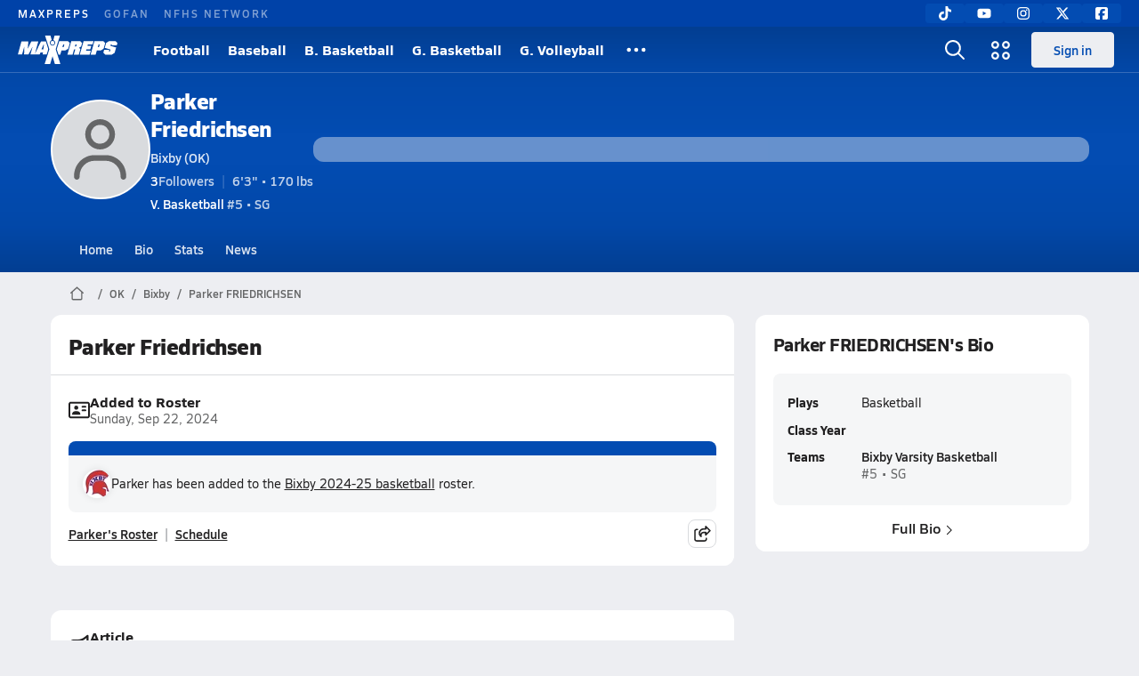

--- FILE ---
content_type: text/html; charset=utf-8
request_url: https://www.maxpreps.com/ok/bixby/bixby-spartans/athletes/parker-friedrichsen/?careerid=gb6au6ip7ofee
body_size: 40665
content:
<!DOCTYPE html><html lang="en"><head><meta charSet="utf-8" data-next-head=""/><meta name="viewport" content="width=device-width, initial-scale=1" data-next-head=""/><script src="https://c.amazon-adsystem.com/aax2/apstag.js" async=""></script><script src="https://securepubads.g.doubleclick.net/tag/js/gpt.js" async=""></script><meta name="robots" content="max-image-preview:large" data-next-head=""/><meta name="requestContext" content="{&quot;deviceType&quot;:&quot;desktop&quot;,&quot;appType&quot;:0}" data-next-head=""/><meta name="targeting" content="{&quot;hierarchy&quot;:&quot;career/career-home/career-home&quot;,&quot;tracking&quot;:&quot;career/career-home/career-home&quot;,&quot;section&quot;:&quot;career&quot;,&quot;pagetype&quot;:&quot;career_home&quot;,&quot;state&quot;:&quot;ok&quot;,&quot;activity&quot;:&quot;basketball&quot;,&quot;gnd&quot;:&quot;boys&quot;,&quot;mpschoolid&quot;:&quot;5d2fd0ac-98d4-4a9d-8b67-3721b7af6e99&quot;,&quot;areDisplayAdsEnabled&quot;:true,&quot;env&quot;:&quot;prod&quot;}" data-next-head=""/><meta name="branch:deeplink:maxpreps_context" content="career" data-next-head=""/><meta name="branch:deeplink:maxpreps_career_id" content="16bd14e2-df51-4e05-a751-a13fdd475b51" data-next-head=""/><meta name="branch:deeplink:maxpreps_tab" content="1" data-next-head=""/><link rel="canonical" href="https://www.maxpreps.com/ok/bixby/bixby-spartans/athletes/parker-friedrichsen/?careerid=gb6au6ip7ofee" data-next-head=""/><title data-next-head="">Parker Friedrichsen&#x27;s High School Career Home</title><meta name="description" content="Check out Parker Friedrichsen&#x27;s high school sports timeline including updates while playing basketball at Bixby High School (OK)." data-next-head=""/><link rel="preconnect" href="https://asset.maxpreps.io" crossorigin="anonymous"/><link rel="preconnect" href="https://asset.maxpreps.io"/><link rel="preconnect" href="https://image.maxpreps.io"/><link rel="icon" sizes="180x180" href="https://asset.maxpreps.io/includes/images/icons/xman-white-background-180x180.png"/><link rel="preload" href="https://asset.maxpreps.io/includes/font/siro_regular_macroman/siro-regular-webfont.woff2" as="font" type="font/woff2" crossorigin=""/><link rel="preload" href="https://asset.maxpreps.io/includes/font/siro_semibold_macroman/siro-semibold-webfont.woff2" as="font" type="font/woff2" crossorigin=""/><link rel="preload" href="https://asset.maxpreps.io/includes/font/siro_bold_macroman/siro-bold-webfont.woff2" as="font" type="font/woff2" crossorigin=""/><link rel="preload" href="https://asset.maxpreps.io/includes/font/siro_extrabold_macroman/siro-extrabold-webfont.woff2" as="font" type="font/woff2" crossorigin=""/><meta property="og:title" content="Parker Friedrichsen&#x27;s High School Career Home"/><meta property="og:description" content="Check out Parker Friedrichsen&#x27;s high school sports timeline including updates while playing basketball at Bixby High School (OK)."/><meta property="og:url" content="https://www.maxpreps.com/ok/bixby/bixby-spartans/athletes/parker-friedrichsen/?careerid=gb6au6ip7ofee"/><meta property="og:image:alt" content="Parker Friedrichsen&#x27;s High School Career Home"/><meta property="og:image" content=""/><meta property="og:image:url" content=""/><meta property="og:type" content="website"/><style>@font-face{font-family: Siro;src:url(https://asset.maxpreps.io/includes/font/siro_regular_macroman/siro-regular-webfont.woff2) format('woff2'),url(https://asset.maxpreps.io/includes/font/siro_regular_macroman/siro-regular-webfont.woff) format('woff');font-weight:100 499;font-style:normal;font-display:swap;}
@font-face{font-family: Siro;src:url(https://asset.maxpreps.io/includes/font/siro_semibold_macroman/siro-semibold-webfont.woff2) format('woff2'),url(https://asset.maxpreps.io/includes/font/siro_semibold_macroman/siro-semibold-webfont.woff) format('woff');font-weight:500 599;font-style:normal;font-display:swap;}
@font-face{font-family: Siro;src:url(https://asset.maxpreps.io/includes/font/siro_bold_macroman/siro-bold-webfont.woff2) format('woff2'),url(https://asset.maxpreps.io/includes/font/siro_bold_macroman/siro-bold-webfont.woff) format('woff');font-weight:600 799;font-style:normal;font-display:swap;}
@font-face{font-family: Siro;src:url(https://asset.maxpreps.io/includes/font/siro_extrabold_macroman/siro-extrabold-webfont.woff2) format('woff2'),url(https://asset.maxpreps.io/includes/font/siro_extrabold_macroman/siro-extrabold-webfont.woff) format('woff');font-weight:800 900;font-style:normal;font-display:swap;}</style><style id="static-normalize-style">/*! modern-normalize v2.0.0 | MIT License | https://github.com/sindresorhus/modern-normalize */progress,sub,sup{vertical-align:baseline}*,::after,::before{box-sizing:border-box}html{font-family:system-ui,'Segoe UI',Roboto,Helvetica,Arial,sans-serif,'Apple Color Emoji','Segoe UI Emoji';line-height:1.15;-webkit-text-size-adjust:100%;-moz-tab-size:4;tab-size:4}body{margin:0}hr{height:0;color:inherit}abbr[title]{text-decoration:underline dotted}b,strong{font-weight:bolder}code,kbd,pre,samp{font-family:ui-monospace,SFMono-Regular,Consolas,'Liberation Mono',Menlo,monospace;font-size:1em}small{font-size:80%}sub,sup{font-size:75%;line-height:0;position:relative}sub{bottom:-.25em}sup{top:-.5em}table{text-indent:0;border-color:inherit}button,input,optgroup,select,textarea{font-family:inherit;font-size:100%;line-height:1.15;margin:0}button,select{text-transform:none}[type=button],[type=reset],[type=submit],button{-webkit-appearance:button}::-moz-focus-inner{border-style:none;padding:0}:-moz-focusring{outline:ButtonText dotted 1px}:-moz-ui-invalid{box-shadow:none}legend{padding:0}::-webkit-inner-spin-button,::-webkit-outer-spin-button{height:auto}[type=search]{-webkit-appearance:textfield;outline-offset:-2px}::-webkit-search-decoration{-webkit-appearance:none}::-webkit-file-upload-button{-webkit-appearance:button;font:inherit}summary{display:list-item}</style><style id="static-fa-style">.fa-layers,.svg-inline--fa{vertical-align:-.125em;width:var(--fa-width,1.25em);height:1em}.fa-li,.svg-inline--fa.fa-li{inset-inline-start:calc(-1 * var(--fa-li-width,2em))}.fa-layers,.fa-li{text-align:center}.fa-inverse,.fa-layers-counter{color:var(--fa-inverse,#fff)}:host,:root{--fa-font-solid:normal 900 1em/1 "Font Awesome 7 Free";--fa-font-regular:normal 400 1em/1 "Font Awesome 7 Free";--fa-font-light:normal 300 1em/1 "Font Awesome 7 Pro";--fa-font-thin:normal 100 1em/1 "Font Awesome 7 Pro";--fa-font-duotone:normal 900 1em/1 "Font Awesome 7 Duotone";--fa-font-duotone-regular:normal 400 1em/1 "Font Awesome 7 Duotone";--fa-font-duotone-light:normal 300 1em/1 "Font Awesome 7 Duotone";--fa-font-duotone-thin:normal 100 1em/1 "Font Awesome 7 Duotone";--fa-font-brands:normal 400 1em/1 "Font Awesome 7 Brands";--fa-font-sharp-solid:normal 900 1em/1 "Font Awesome 7 Sharp";--fa-font-sharp-regular:normal 400 1em/1 "Font Awesome 7 Sharp";--fa-font-sharp-light:normal 300 1em/1 "Font Awesome 7 Sharp";--fa-font-sharp-thin:normal 100 1em/1 "Font Awesome 7 Sharp";--fa-font-sharp-duotone-solid:normal 900 1em/1 "Font Awesome 7 Sharp Duotone";--fa-font-sharp-duotone-regular:normal 400 1em/1 "Font Awesome 7 Sharp Duotone";--fa-font-sharp-duotone-light:normal 300 1em/1 "Font Awesome 7 Sharp Duotone";--fa-font-sharp-duotone-thin:normal 100 1em/1 "Font Awesome 7 Sharp Duotone";--fa-font-slab-regular:normal 400 1em/1 "Font Awesome 7 Slab";--fa-font-slab-press-regular:normal 400 1em/1 "Font Awesome 7 Slab Press";--fa-font-whiteboard-semibold:normal 600 1em/1 "Font Awesome 7 Whiteboard";--fa-font-thumbprint-light:normal 300 1em/1 "Font Awesome 7 Thumbprint";--fa-font-notdog-solid:normal 900 1em/1 "Font Awesome 7 Notdog";--fa-font-notdog-duo-solid:normal 900 1em/1 "Font Awesome 7 Notdog Duo";--fa-font-etch-solid:normal 900 1em/1 "Font Awesome 7 Etch";--fa-font-jelly-regular:normal 400 1em/1 "Font Awesome 7 Jelly";--fa-font-jelly-fill-regular:normal 400 1em/1 "Font Awesome 7 Jelly Fill";--fa-font-jelly-duo-regular:normal 400 1em/1 "Font Awesome 7 Jelly Duo";--fa-font-chisel-regular:normal 400 1em/1 "Font Awesome 7 Chisel"}.svg-inline--fa{box-sizing:content-box;display:var(--fa-display,inline-block);overflow:visible}.fa-layers,.fa-stack{display:inline-block}.svg-inline--fa.fa-2xs{vertical-align:.1em}.svg-inline--fa.fa-xs{vertical-align:0}.svg-inline--fa.fa-sm{vertical-align:-.0714285714em}.svg-inline--fa.fa-lg{vertical-align:-.2em}.svg-inline--fa.fa-xl{vertical-align:-.25em}.svg-inline--fa.fa-2xl{vertical-align:-.3125em}.fa-pull-left,.fa-pull-start,.svg-inline--fa .fa-pull-start,.svg-inline--fa.fa-pull-left{float:inline-start;margin-inline-end:var(--fa-pull-margin,.3em)}.fa-pull-end,.fa-pull-right,.svg-inline--fa .fa-pull-end,.svg-inline--fa.fa-pull-right{float:inline-end;margin-inline-start:var(--fa-pull-margin,.3em)}.svg-inline--fa.fa-li{width:var(--fa-li-width,2em);inset-block-start:0.25em}.fa-layers-counter,.fa-layers-text{display:inline-block;position:absolute;text-align:center}.fa-layers,.fa-ul>li{position:relative}.fa-layers .svg-inline--fa{inset:0;margin:auto;position:absolute;transform-origin:center center}.fa-layers-text{left:50%;top:50%;transform:translate(-50%,-50%);transform-origin:center center}.fa-layers-counter{background-color:var(--fa-counter-background-color,#ff253a);border-radius:var(--fa-counter-border-radius,1em);box-sizing:border-box;line-height:var(--fa-counter-line-height, 1);max-width:var(--fa-counter-max-width,5em);min-width:var(--fa-counter-min-width,1.5em);overflow:hidden;padding:var(--fa-counter-padding,.25em .5em);right:var(--fa-right,0);text-overflow:ellipsis;top:var(--fa-top,0);transform:scale(var(--fa-counter-scale,.25));transform-origin:top right}.fa-layers-bottom-right{bottom:var(--fa-bottom,0);right:var(--fa-right,0);top:auto;transform:scale(var(--fa-layers-scale,.25));transform-origin:bottom right}.fa-layers-bottom-left,.fa-layers-top-right{transform:scale(var(--fa-layers-scale,.25))}.fa-layers-bottom-left{bottom:var(--fa-bottom,0);left:var(--fa-left,0);right:auto;top:auto;transform-origin:bottom left}.fa-layers-top-right{top:var(--fa-top,0);right:var(--fa-right,0);transform-origin:top right}.fa-layers-top-left{left:var(--fa-left,0);right:auto;top:var(--fa-top,0);transform:scale(var(--fa-layers-scale,.25));transform-origin:top left}.fa-1x{font-size:1em}.fa-2x{font-size:2em}.fa-3x{font-size:3em}.fa-4x{font-size:4em}.fa-5x{font-size:5em}.fa-6x{font-size:6em}.fa-7x{font-size:7em}.fa-8x{font-size:8em}.fa-9x{font-size:9em}.fa-10x{font-size:10em}.fa-2xs{font-size:calc(10 / 16 * 1em);line-height:calc(1 / 10 * 1em);vertical-align:calc((6 / 10 - .375) * 1em)}.fa-xs{font-size:calc(12 / 16 * 1em);line-height:calc(1 / 12 * 1em);vertical-align:calc((6 / 12 - .375) * 1em)}.fa-sm{font-size:calc(14 / 16 * 1em);line-height:calc(1 / 14 * 1em);vertical-align:calc((6 / 14 - .375) * 1em)}.fa-lg{font-size:calc(20 / 16 * 1em);line-height:calc(1 / 20 * 1em);vertical-align:calc((6 / 20 - .375) * 1em)}.fa-xl{font-size:calc(24 / 16 * 1em);line-height:calc(1 / 24 * 1em);vertical-align:calc((6 / 24 - .375) * 1em)}.fa-2xl{font-size:calc(32 / 16 * 1em);line-height:calc(1 / 32 * 1em);vertical-align:calc((6 / 32 - .375) * 1em)}.fa-width-auto{--fa-width:auto}.fa-fw,.fa-width-fixed{--fa-width:1.25em}.fa-ul{list-style-type:none;margin-inline-start:var(--fa-li-margin,2.5em);padding-inline-start:0}.fa-li{position:absolute;width:var(--fa-li-width,2em);line-height:inherit}.fa-border{border-color:var(--fa-border-color,#eee);border-radius:var(--fa-border-radius,.1em);border-style:var(--fa-border-style,solid);border-width:var(--fa-border-width,.0625em);box-sizing:var(--fa-border-box-sizing,content-box);padding:var(--fa-border-padding,.1875em .25em)}.fa-spin{animation-name:fa-spin;animation-delay:var(--fa-animation-delay, 0s);animation-direction:var(--fa-animation-direction,normal);animation-duration:var(--fa-animation-duration, 2s);animation-iteration-count:var(--fa-animation-iteration-count,infinite);animation-timing-function:var(--fa-animation-timing,linear)}@media (prefers-reduced-motion:reduce){.fa-spin{animation:none!important;transition:none!important}}@keyframes fa-spin{0%{transform:rotate(0)}100%{transform:rotate(360deg)}}.fa-rotate-90{transform:rotate(90deg)}.fa-rotate-180{transform:rotate(180deg)}.fa-rotate-270{transform:rotate(270deg)}.fa-flip-horizontal{transform:scale(-1,1)}.fa-flip-vertical{transform:scale(1,-1)}.fa-flip-both,.fa-flip-horizontal.fa-flip-vertical{transform:scale(-1,-1)}.fa-rotate-by{transform:rotate(var(--fa-rotate-angle,0))}.svg-inline--fa .fa-primary{fill:var(--fa-primary-color,currentColor);opacity:var(--fa-primary-opacity, 1)}.svg-inline--fa .fa-secondary,.svg-inline--fa.fa-swap-opacity .fa-primary{opacity:var(--fa-secondary-opacity, .4)}.svg-inline--fa .fa-secondary{fill:var(--fa-secondary-color,currentColor)}.svg-inline--fa.fa-swap-opacity .fa-secondary{opacity:var(--fa-primary-opacity, 1)}.svg-inline--fa mask .fa-primary,.svg-inline--fa mask .fa-secondary{fill:black}.svg-inline--fa.fa-inverse{fill:var(--fa-inverse,#fff)}.fa-stack{height:2em;line-height:2em;position:relative;vertical-align:middle;width:2.5em}.svg-inline--fa.fa-stack-1x{--fa-width:1.25em;height:1em;width:var(--fa-width)}.svg-inline--fa.fa-stack-2x{--fa-width:2.5em;height:2em;width:var(--fa-width)}.fa-stack-1x,.fa-stack-2x{inset:0;margin:auto;position:absolute;z-index:var(--fa-stack-z-index,auto)}</style><style id="static-mp-style">*{margin:0;padding:0;border:0;font:inherit;vertical-align:baseline}html{scroll-behavior:smooth}article,aside,details,figcaption,figure,footer,header,hgroup,menu,nav,section{display:block}body{font-family:Siro,Arial,Helvetica,sans-serif!important;font-variant:normal;font-size:14px;}ol,ul{list-style:none}blockquote,q{quotes:none}blockquote::after,blockquote::before,q::after,q::before{content:'';content:none}table{border-collapse:collapse;border-spacing:0}button{cursor:pointer}a{text-decoration:none}#onetrust-consent-sdk{pointer-events:initial;}.sr-only{position:absolute;width:1px;height:1px;padding:0;margin:-1px;overflow:hidden;clip:rect(0,0,0,0);white-space:nowrap;border-width:0}</style><style id="dynamic-mp-style"> :root { --font-weight-regular:400;--font-weight-semibold:500;--font-weight-bold:700;--font-weight-heavy:800;--line-height-none:1;--line-height-normal:1.3;--line-height-comfy:1.6;--spacing-25:4px;--spacing-50:8px;--spacing-75:12px;--spacing-100:16px;--spacing-125:20px;--spacing-150:24px;--spacing-200:32px;--spacing-250:40px;--spacing-300:48px;--spacing-400:64px;--spacing-600:96px;--spacing-800:128px; accent-color:#E10500; } .heading_500_xbold {font-size:80px;line-height:var(--line-height-normal);font-weight:var(--font-weight-heavy); letter-spacing: -0.03rem; }.heading_300_xbold {font-size:48px;line-height:var(--line-height-normal);font-weight:var(--font-weight-heavy); letter-spacing: -0.03rem; }.heading_200_xbold {font-size:32px;line-height:var(--line-height-normal);font-weight:var(--font-weight-heavy); letter-spacing: -0.03rem; }.heading_150_xbold {font-size:24px;line-height:var(--line-height-normal);font-weight:var(--font-weight-heavy); letter-spacing: -0.03rem; }.heading_125_bold {font-size:20px;line-height:var(--line-height-normal);font-weight:var(--font-weight-bold); letter-spacing: -0.03rem; }.heading_100_bold {font-size:16px;line-height:var(--line-height-normal);font-weight:var(--font-weight-bold); }.heading_90_bold {font-size:14px;line-height:var(--line-height-normal);font-weight:var(--font-weight-bold); }.heading_75_bold {font-size:12px;line-height:var(--line-height-normal);font-weight:var(--font-weight-bold); }.heading_125_semibold {font-size:20px;line-height:var(--line-height-normal);font-weight:var(--font-weight-semibold); letter-spacing: -0.03rem; }.heading_100_semibold {font-size:16px;line-height:var(--line-height-normal);font-weight:var(--font-weight-semibold); }.heading_90_semibold {font-size:14px;line-height:var(--line-height-normal);font-weight:var(--font-weight-semibold); }.heading_75_semibold {font-size:12px;line-height:var(--line-height-normal);font-weight:var(--font-weight-semibold); }.body_110_reg {font-size:18px;line-height:var(--line-height-comfy);font-weight:var(--font-weight-regular); }.body_100_reg {font-size:16px;line-height:var(--line-height-comfy);font-weight:var(--font-weight-regular); }.body_90_reg {font-size:14px;line-height:var(--line-height-comfy);font-weight:var(--font-weight-regular); }.action_100_semibold {font-size:16px;line-height:var(--line-height-normal);font-weight:var(--font-weight-semibold); }.action_90_semibold {font-size:14px;line-height:var(--line-height-normal);font-weight:var(--font-weight-semibold); }.action_75_semibold {font-size:12px;line-height:var(--line-height-normal);font-weight:var(--font-weight-semibold); }.detail_125_reg {font-size:20px;line-height:var(--line-height-normal);font-weight:var(--font-weight-regular); letter-spacing: -0.03rem; }.detail_100_reg {font-size:16px;line-height:var(--line-height-normal);font-weight:var(--font-weight-regular); }.detail_90_reg {font-size:14px;line-height:var(--line-height-normal);font-weight:var(--font-weight-regular); }.detail_75_reg {font-size:12px;line-height:var(--line-height-normal);font-weight:var(--font-weight-regular); }.detail_125_bold {font-size:20px;line-height:var(--line-height-normal);font-weight:var(--font-weight-bold); letter-spacing: -0.03rem; }.detail_100_bold {font-size:16px;line-height:var(--line-height-normal);font-weight:var(--font-weight-bold); }.detail_90_bold {font-size:14px;line-height:var(--line-height-normal);font-weight:var(--font-weight-bold); }.detail_75_bold {font-size:12px;line-height:var(--line-height-normal);font-weight:var(--font-weight-bold); } .card-padding { padding: var(--spacing-125); } .card-padding-x { padding: 0 var(--spacing-125); } .card-margin-y { margin: var(--spacing-100) 0; } body { color: #212021; background-color: #EDEEF2; font-weight:var(--font-weight-regular); line-height:var(--line-height-normal); }</style><link href="https://01.cdn.mediatradecraft.com/maxpreps/main/main.css" rel="stylesheet"/><script id="tealium-init-script">
  var utag_data = utag_data || {};
  utag_data.pageUrl = window.location.href;
</script><script id="ld+json" type="application/ld+json">{"@context":"https://schema.org","@type":"ProfilePage","dateCreated":"2020-12-11T19:15:00+00:00","dateModified":"2024-09-22T15:42:17+00:00","mainEntity":{"@type":"Person","name":" Parker FRIEDRICHSEN","url":"https://www.maxpreps.com/ok/bixby/bixby-spartans/athletes/parker-friedrichsen/?careerid=gb6au6ip7ofee","address":{"@type":"PostalAddress","name":"Bixby High School","telephone":"(918) 366-2222","addressCountry":"US","addressLocality":"Bixby","addressRegion":"OK","postalCode":"74008-4449","streetAddress":"601 S Riverview Dr"},"affiliation":{"@type":"HighSchool","url":"https://www.maxpreps.com/ok/bixby/bixby-spartans/"},"gender":"https://schema.org/Male","height":{"@type":"QuantitativeValue","unitText":"in","value":75},"memberOf":{"@type":"Organization","url":"https://www.maxpreps.com/ok/bixby/bixby-spartans/basketball/19-20/schedule/"},"performerIn":[{"@type":"SportsEvent","name":"Bixby at Sapulpa","description":"On 12/10, the Bixby varsity basketball team lost their away conference game against Sapulpa (OK) by a score of 75-73.","image":{"@type":"ImageObject","url":"https://image.maxpreps.io/school-mascot/a/7/b/a7bb93fc-e773-421d-8209-494377626ec8.gif?version=635820498600000000&width=1024&height=1024"},"potentialAction":{"@type":"PlayAction","name":"Basketball game"},"url":"https://www.maxpreps.com/games/12-10-2019/basketball-19-20/bixby-vs-sapulpa.htm?c=FsCorBVAtk6KVU4gOOZG8w","endDate":"2019-12-11T03:15:00+00:00","eventStatus":"https://schema.org/EventScheduled","location":{"@type":"Place","name":"Sapulpa","address":{"@type":"PostalAddress","addressCountry":"US","addressLocality":"Sapulpa","addressRegion":"OK","postalCode":"74066-4698","streetAddress":"3 S Mission St "}},"startDate":"2019-12-11T02:00:00+00:00","awayTeam":{"@type":"SportsTeam","name":"Bixby High School","url":"https://www.maxpreps.com/ok/bixby/bixby-spartans/basketball/19-20/schedule/","sport":"Basketball"},"homeTeam":{"@type":"SportsTeam","name":"Sapulpa High School","url":"https://www.maxpreps.com/ok/sapulpa/sapulpa-chieftains/basketball/19-20/schedule/","sport":"Basketball"},"sport":"Basketball"},{"@type":"SportsEvent","name":"Bixby at Booker T. Washington","description":"On 12/17, the Bixby varsity basketball team lost their away conference game against Booker T. Washington (Tulsa, OK) by a score of 89-53.","image":{"@type":"ImageObject","url":"https://image.maxpreps.io/school-mascot/4/8/a/48a8f080-44ed-4189-a8e6-35f510af09f5.gif?version=638651909534314150&width=1024&height=1024"},"potentialAction":{"@type":"PlayAction","name":"Basketball game"},"url":"https://www.maxpreps.com/games/12-17-2019/basketball-19-20/bixby-vs-booker-t-washington.htm?c=8RRIYvlW3U-yEBdrSE_IUw","endDate":"2019-12-18T03:15:00+00:00","eventStatus":"https://schema.org/EventScheduled","location":{"@type":"Place","name":"Booker T. Washington","address":{"@type":"PostalAddress","addressCountry":"US","addressLocality":"Tulsa","addressRegion":"OK","postalCode":"74106","streetAddress":"1514 East Zion Street "}},"startDate":"2019-12-18T02:00:00+00:00","awayTeam":{"@type":"SportsTeam","name":"Bixby High School","url":"https://www.maxpreps.com/ok/bixby/bixby-spartans/basketball/19-20/schedule/","sport":"Basketball"},"homeTeam":{"@type":"SportsTeam","name":"Booker T. Washington High School","url":"https://www.maxpreps.com/ok/tulsa/booker-t-washington-hornets/basketball/19-20/schedule/","sport":"Basketball"},"sport":"Basketball"},{"@type":"SportsEvent","name":"Bixby at Enid","description":"On 12/27, the Bixby varsity basketball team won their away tournament game against Enid (OK) by a score of 65-61.","image":{"@type":"ImageObject","url":"https://image.maxpreps.io/school-mascot/5/d/2/5d2fd0ac-98d4-4a9d-8b67-3721b7af6e99.gif?version=638030062200000000&width=1024&height=1024"},"potentialAction":{"@type":"PlayAction","name":"Basketball game"},"url":"https://www.maxpreps.com/games/12-27-2019/basketball-19-20/bixby-vs-enid.htm?c=5YB1nWrG0kCFOoByN4SNJg","endDate":"2019-12-28T03:15:00+00:00","eventStatus":"https://schema.org/EventScheduled","location":{"@type":"Place","name":"Enid","address":{"@type":"PostalAddress","addressCountry":"US","addressLocality":"Enid","addressRegion":"OK","postalCode":"73701-7299","streetAddress":"611 W Wabash Ave "}},"startDate":"2019-12-28T02:00:00+00:00","awayTeam":{"@type":"SportsTeam","name":"Bixby High School","url":"https://www.maxpreps.com/ok/bixby/bixby-spartans/basketball/19-20/schedule/","sport":"Basketball"},"homeTeam":{"@type":"SportsTeam","name":"Enid High School","url":"https://www.maxpreps.com/ok/enid/enid-plainsmen/basketball/19-20/schedule/","sport":"Basketball"},"sport":"Basketball"},{"@type":"SportsEvent","name":"Bixby at Sand Springs","description":"On 12/28, the Bixby varsity basketball team lost their neutral tournament game against Sand Springs (OK) by a score of 61-36.","image":{"@type":"ImageObject","url":"https://image.maxpreps.io/school-mascot/d/2/c/d2c0967c-f24d-49a9-80d5-90294bce7b1f.gif?version=636450486000000000&width=1024&height=1024"},"potentialAction":{"@type":"PlayAction","name":"Basketball game"},"url":"https://www.maxpreps.com/games/12-28-2019/basketball-19-20/bixby-vs-sand-springs.htm?c=yCx8CGZJaUaA091xyvxQiQ","endDate":"2019-12-29T03:15:00+00:00","eventStatus":"https://schema.org/EventScheduled","location":{"@type":"Place","name":"Sand Springs","address":{"@type":"PostalAddress","addressCountry":"US","addressLocality":"Sand Springs","addressRegion":"OK","postalCode":"74063","streetAddress":"900 N Adams Rd "}},"startDate":"2019-12-29T02:00:00+00:00","awayTeam":{"@type":"SportsTeam","name":"Bixby High School","url":"https://www.maxpreps.com/ok/bixby/bixby-spartans/basketball/19-20/schedule/","sport":"Basketball"},"homeTeam":{"@type":"SportsTeam","name":"Sand Springs High School","url":"https://www.maxpreps.com/ok/sand-springs/sand-springs-sandites/basketball/19-20/schedule/","sport":"Basketball"},"sport":"Basketball"},{"@type":"SportsEvent","name":"Bixby at Wichita Defenders HomeSchool","description":"On 1/10, the Bixby varsity basketball team lost their neutral tournament game against Wichita Defenders HomeSchool (Wichita, KS) by a score of 62-61.","image":{"@type":"ImageObject","url":"https://image.maxpreps.io/school-mascot/3/5/1/35133620-96dd-48bf-a83b-8e9e9aa2fac2.gif?version=637087212600000000&width=1024&height=1024"},"potentialAction":{"@type":"PlayAction","name":"Basketball game"},"url":"https://www.maxpreps.com/games/01-10-2020/basketball-19-20/bixby-vs-wichita-defenders-homeschool.htm?c=sgmuAO8X-UmEmwJr-qgPtw","endDate":"2020-01-10T18:15:00+00:00","eventStatus":"https://schema.org/EventScheduled","location":{"@type":"Place","name":"Wichita Defenders HomeSchool","address":{"@type":"PostalAddress","addressCountry":"US","addressLocality":"Wichita","addressRegion":"KS","postalCode":"67147","streetAddress":"5607 E 117th St N "}},"startDate":"2020-01-10T17:00:00+00:00","awayTeam":{"@type":"SportsTeam","name":"Bixby High School","url":"https://www.maxpreps.com/ok/bixby/bixby-spartans/basketball/19-20/schedule/","sport":"Basketball"},"homeTeam":{"@type":"SportsTeam","name":"Wichita Defenders HomeSchool","url":"https://www.maxpreps.com/ks/wichita/wichita-defenders-homeschool-defenders/basketball/19-20/schedule/","sport":"Basketball"},"sport":"Basketball"},{"@type":"SportsEvent","name":"Broken Arrow at Bixby","description":"On 1/14, the Broken Arrow varsity basketball team won their away conference game against Bixby (OK) by a score of 69-43.","image":{"@type":"ImageObject","url":"https://image.maxpreps.io/school-mascot/5/d/2/5d2fd0ac-98d4-4a9d-8b67-3721b7af6e99.gif?version=638030062200000000&width=1024&height=1024"},"potentialAction":{"@type":"PlayAction","name":"Basketball game"},"url":"https://www.maxpreps.com/games/01-14-2020/basketball-19-20/bixby-vs-broken-arrow.htm?c=ZMZ6SytL60SxumifkQubMw","endDate":"2020-01-15T03:15:00+00:00","eventStatus":"https://schema.org/EventScheduled","location":{"@type":"Place","name":"Bixby","address":{"@type":"PostalAddress","addressCountry":"US","addressLocality":"Bixby","addressRegion":"OK","postalCode":"74008-4449","streetAddress":"601 S Riverview Dr "}},"startDate":"2020-01-15T02:00:00+00:00","awayTeam":{"@type":"SportsTeam","name":"Broken Arrow High School","url":"https://www.maxpreps.com/ok/broken-arrow/broken-arrow-tigers/basketball/19-20/schedule/","sport":"Basketball"},"homeTeam":{"@type":"SportsTeam","name":"Bixby High School","url":"https://www.maxpreps.com/ok/bixby/bixby-spartans/basketball/19-20/schedule/","sport":"Basketball"},"sport":"Basketball"},{"@type":"SportsEvent","name":"Bixby at Muskogee","description":"On 1/17, the Bixby varsity basketball team won their away conference game against Muskogee (OK) by a score of 72-62.","image":{"@type":"ImageObject","url":"https://image.maxpreps.io/school-mascot/7/d/6/7d67e320-a02c-4f6d-9656-7896b94a0e49.gif?version=636740722200000000&width=1024&height=1024"},"potentialAction":{"@type":"PlayAction","name":"Basketball game"},"url":"https://www.maxpreps.com/games/01-17-2020/basketball-19-20/bixby-vs-muskogee.htm?c=k4KctAT8kUian2jzi_bp6Q","endDate":"2020-01-18T03:15:00+00:00","eventStatus":"https://schema.org/EventScheduled","location":{"@type":"Place","name":"Muskogee","address":{"@type":"PostalAddress","addressCountry":"US","addressLocality":"Muskogee","addressRegion":"OK","postalCode":"74403-1899","streetAddress":"3200 E Shawnee Rd "}},"startDate":"2020-01-18T02:00:00+00:00","awayTeam":{"@type":"SportsTeam","name":"Bixby High School","url":"https://www.maxpreps.com/ok/bixby/bixby-spartans/basketball/19-20/schedule/","sport":"Basketball"},"homeTeam":{"@type":"SportsTeam","name":"Muskogee High School","url":"https://www.maxpreps.com/ok/muskogee/muskogee-roughers/basketball/19-20/schedule/","sport":"Basketball"},"sport":"Basketball"},{"@type":"SportsEvent","name":"Bixby at Bartlesville","description":"On 1/28, the Bixby varsity basketball team won their away conference game against Bartlesville (OK) by a score of 63-45.","image":{"@type":"ImageObject","url":"https://image.maxpreps.io/school-mascot/e/5/6/e564780f-7dff-4736-8f03-0db83223e530.gif?version=636731224200000000&width=1024&height=1024"},"potentialAction":{"@type":"PlayAction","name":"Basketball game"},"url":"https://www.maxpreps.com/games/01-28-2020/basketball-19-20/bartlesville-vs-bixby.htm?c=93e7sj3b806RokcTK5ROeA","endDate":"2020-01-29T03:15:00+00:00","eventStatus":"https://schema.org/EventScheduled","location":{"@type":"Place","name":"Bartlesville","address":{"@type":"PostalAddress","addressCountry":"US","addressLocality":"Bartlesville","addressRegion":"OK","postalCode":"74003-5899","streetAddress":"1700 Hillcrest Dr "}},"startDate":"2020-01-29T02:00:00+00:00","awayTeam":{"@type":"SportsTeam","name":"Bixby High School","url":"https://www.maxpreps.com/ok/bixby/bixby-spartans/basketball/19-20/schedule/","sport":"Basketball"},"homeTeam":{"@type":"SportsTeam","name":"Bartlesville High School","url":"https://www.maxpreps.com/ok/bartlesville/bartlesville-bruins/basketball/19-20/schedule/","sport":"Basketball"},"sport":"Basketball"},{"@type":"SportsEvent","name":"Sand Springs at Bixby","description":"On 1/31, the Sand Springs varsity basketball team won their away conference game against Bixby (OK) by a score of 64-49.","image":{"@type":"ImageObject","url":"https://image.maxpreps.io/school-mascot/5/d/2/5d2fd0ac-98d4-4a9d-8b67-3721b7af6e99.gif?version=638030062200000000&width=1024&height=1024"},"potentialAction":{"@type":"PlayAction","name":"Basketball game"},"url":"https://www.maxpreps.com/games/01-31-2020/basketball-19-20/bixby-vs-sand-springs.htm?c=DmVRDDDBx0KV5Lz9P2qYPg","endDate":"2020-02-01T03:15:00+00:00","eventStatus":"https://schema.org/EventScheduled","location":{"@type":"Place","name":"Bixby","address":{"@type":"PostalAddress","addressCountry":"US","addressLocality":"Bixby","addressRegion":"OK","postalCode":"74008-4449","streetAddress":"601 S Riverview Dr "}},"startDate":"2020-02-01T02:00:00+00:00","awayTeam":{"@type":"SportsTeam","name":"Sand Springs High School","url":"https://www.maxpreps.com/ok/sand-springs/sand-springs-sandites/basketball/19-20/schedule/","sport":"Basketball"},"homeTeam":{"@type":"SportsTeam","name":"Bixby High School","url":"https://www.maxpreps.com/ok/bixby/bixby-spartans/basketball/19-20/schedule/","sport":"Basketball"},"sport":"Basketball"},{"@type":"SportsEvent","name":"Bixby at Owasso","description":"On 2/4, the Bixby varsity basketball team lost their away conference game against Owasso (OK) by a score of 81-61.","image":{"@type":"ImageObject","url":"https://image.maxpreps.io/school-mascot/d/6/2/d62287a3-c3d7-4ed6-adc8-675375174752.gif?version=637495758000000000&width=1024&height=1024"},"potentialAction":{"@type":"PlayAction","name":"Basketball game"},"url":"https://www.maxpreps.com/games/02-04-2020/basketball-19-20/bixby-vs-owasso.htm?c=KudjwaFIDk-BU-omMkcUcw","endDate":"2020-02-05T03:15:00+00:00","eventStatus":"https://schema.org/EventScheduled","location":{"@type":"Place","name":"Owasso","address":{"@type":"PostalAddress","addressCountry":"US","addressLocality":"Owasso","addressRegion":"OK","postalCode":"74055-8734","streetAddress":"12901 E 86Th St N "}},"startDate":"2020-02-05T02:00:00+00:00","awayTeam":{"@type":"SportsTeam","name":"Bixby High School","url":"https://www.maxpreps.com/ok/bixby/bixby-spartans/basketball/19-20/schedule/","sport":"Basketball"},"homeTeam":{"@type":"SportsTeam","name":"Owasso High School","url":"https://www.maxpreps.com/ok/owasso/owasso-rams/basketball/19-20/schedule/","sport":"Basketball"},"sport":"Basketball"},{"@type":"SportsEvent","name":"Sapulpa at Bixby","description":"A final score has not been reported for this varsity basketball game. Please help us by reporting the final score.","image":{"@type":"ImageObject","url":"https://image.maxpreps.io/school-mascot/5/d/2/5d2fd0ac-98d4-4a9d-8b67-3721b7af6e99.gif?version=638030062200000000&width=1024&height=1024"},"potentialAction":{"@type":"PlayAction","name":"Basketball game"},"url":"https://www.maxpreps.com/games/02-07-2020/basketball-19-20/bixby-vs-sapulpa.htm?c=0bHO4CtoH0eXHqpjV5e7wg","endDate":"2020-02-08T03:15:00+00:00","eventStatus":"https://schema.org/EventScheduled","location":{"@type":"Place","name":"Bixby","address":{"@type":"PostalAddress","addressCountry":"US","addressLocality":"Bixby","addressRegion":"OK","postalCode":"74008-4449","streetAddress":"601 S Riverview Dr "}},"startDate":"2020-02-08T02:00:00+00:00","awayTeam":{"@type":"SportsTeam","name":"Sapulpa High School","url":"https://www.maxpreps.com/ok/sapulpa/sapulpa-chieftains/basketball/19-20/schedule/","sport":"Basketball"},"homeTeam":{"@type":"SportsTeam","name":"Bixby High School","url":"https://www.maxpreps.com/ok/bixby/bixby-spartans/basketball/19-20/schedule/","sport":"Basketball"},"sport":"Basketball"},{"@type":"SportsEvent","name":"Booker T. Washington at Bixby","description":"On 2/11, the Booker T. Washington varsity basketball team won their away conference game against Bixby (OK) by a score of 67-52.","image":{"@type":"ImageObject","url":"https://image.maxpreps.io/school-mascot/5/d/2/5d2fd0ac-98d4-4a9d-8b67-3721b7af6e99.gif?version=638030062200000000&width=1024&height=1024"},"potentialAction":{"@type":"PlayAction","name":"Basketball game"},"url":"https://www.maxpreps.com/games/02-11-2020/basketball-19-20/bixby-vs-booker-t-washington.htm?c=K5zVUNPl4kOmgUMxu5xU4w","endDate":"2020-02-12T03:15:00+00:00","eventStatus":"https://schema.org/EventScheduled","location":{"@type":"Place","name":"Bixby","address":{"@type":"PostalAddress","addressCountry":"US","addressLocality":"Bixby","addressRegion":"OK","postalCode":"74008-4449","streetAddress":"601 S Riverview Dr "}},"startDate":"2020-02-12T02:00:00+00:00","awayTeam":{"@type":"SportsTeam","name":"Booker T. Washington High School","url":"https://www.maxpreps.com/ok/tulsa/booker-t-washington-hornets/basketball/19-20/schedule/","sport":"Basketball"},"homeTeam":{"@type":"SportsTeam","name":"Bixby High School","url":"https://www.maxpreps.com/ok/bixby/bixby-spartans/basketball/19-20/schedule/","sport":"Basketball"},"sport":"Basketball"},{"@type":"SportsEvent","name":"Union at Bixby","description":"A final score has not been reported for this varsity basketball game. Please help us by reporting the final score.","image":{"@type":"ImageObject","url":"https://image.maxpreps.io/school-mascot/5/d/2/5d2fd0ac-98d4-4a9d-8b67-3721b7af6e99.gif?version=638030062200000000&width=1024&height=1024"},"potentialAction":{"@type":"PlayAction","name":"Basketball game"},"url":"https://www.maxpreps.com/games/02-14-2020/basketball-19-20/bixby-vs-union.htm?c=ED6D2OyAd0q9D8QH_6dlSg","endDate":"2020-02-15T03:15:00+00:00","eventStatus":"https://schema.org/EventScheduled","location":{"@type":"Place","name":"Bixby","address":{"@type":"PostalAddress","addressCountry":"US","addressLocality":"Bixby","addressRegion":"OK","postalCode":"74008-4449","streetAddress":"601 S Riverview Dr "}},"startDate":"2020-02-15T02:00:00+00:00","awayTeam":{"@type":"SportsTeam","name":"Union High School","url":"https://www.maxpreps.com/ok/tulsa/union-redhawks/basketball/19-20/schedule/","sport":"Basketball"},"homeTeam":{"@type":"SportsTeam","name":"Bixby High School","url":"https://www.maxpreps.com/ok/bixby/bixby-spartans/basketball/19-20/schedule/","sport":"Basketball"},"sport":"Basketball"},{"@type":"SportsEvent","name":"Bixby at Broken Arrow","description":"On 2/18, the Bixby varsity basketball team lost their away conference game against Broken Arrow (OK) by a score of 78-58.","image":{"@type":"ImageObject","url":"https://image.maxpreps.io/school-mascot/1/a/f/1af41bd9-49d9-4046-b7c7-c0c87ef73d9b.gif?version=636283689000000000&width=1024&height=1024"},"potentialAction":{"@type":"PlayAction","name":"Basketball game"},"url":"https://www.maxpreps.com/games/02-18-2020/basketball-19-20/bixby-vs-broken-arrow.htm?c=33KU5BHmrUm23HrnmHAs4Q","endDate":"2020-02-19T03:15:00+00:00","eventStatus":"https://schema.org/EventScheduled","location":{"@type":"Place","name":"Broken Arrow","address":{"@type":"PostalAddress","addressCountry":"US","addressLocality":"Broken Arrow","addressRegion":"OK","postalCode":"74012-9275","streetAddress":"1901 E Albany St "}},"startDate":"2020-02-19T02:00:00+00:00","awayTeam":{"@type":"SportsTeam","name":"Bixby High School","url":"https://www.maxpreps.com/ok/bixby/bixby-spartans/basketball/19-20/schedule/","sport":"Basketball"},"homeTeam":{"@type":"SportsTeam","name":"Broken Arrow High School","url":"https://www.maxpreps.com/ok/broken-arrow/broken-arrow-tigers/basketball/19-20/schedule/","sport":"Basketball"},"sport":"Basketball"},{"@type":"SportsEvent","name":"Muskogee at Bixby","description":"On 2/21, the Muskogee varsity basketball team won their away conference game against Bixby (OK) by a score of 76-68.","image":{"@type":"ImageObject","url":"https://image.maxpreps.io/school-mascot/5/d/2/5d2fd0ac-98d4-4a9d-8b67-3721b7af6e99.gif?version=638030062200000000&width=1024&height=1024"},"potentialAction":{"@type":"PlayAction","name":"Basketball game"},"url":"https://www.maxpreps.com/games/02-21-2020/basketball-19-20/bixby-vs-muskogee.htm?c=Bv-F5XnqBEO0N6j2gTTNVw","endDate":"2020-02-22T03:15:00+00:00","eventStatus":"https://schema.org/EventScheduled","location":{"@type":"Place","name":"Bixby","address":{"@type":"PostalAddress","addressCountry":"US","addressLocality":"Bixby","addressRegion":"OK","postalCode":"74008-4449","streetAddress":"601 S Riverview Dr "}},"startDate":"2020-02-22T02:00:00+00:00","awayTeam":{"@type":"SportsTeam","name":"Muskogee High School","url":"https://www.maxpreps.com/ok/muskogee/muskogee-roughers/basketball/19-20/schedule/","sport":"Basketball"},"homeTeam":{"@type":"SportsTeam","name":"Bixby High School","url":"https://www.maxpreps.com/ok/bixby/bixby-spartans/basketball/19-20/schedule/","sport":"Basketball"},"sport":"Basketball"}],"weight":{"@type":"QuantitativeValue","unitText":"lbs","value":170}}}</script><noscript data-n-css=""></noscript><script defer="" noModule="" src="https://asset.maxpreps.io/_next/static/chunks/polyfills-42372ed130431b0a.js"></script><script defer="" src="https://asset.maxpreps.io/_next/static/chunks/3522-f854a2a5e360f7fb.js"></script><script defer="" src="https://asset.maxpreps.io/_next/static/chunks/1669.03eb8cdb82fb7ec7.js"></script><script defer="" src="https://asset.maxpreps.io/_next/static/chunks/6053.aac67dbd197a9929.js"></script><script defer="" src="https://asset.maxpreps.io/_next/static/chunks/3643.7b580506656c145f.js"></script><script defer="" src="https://asset.maxpreps.io/_next/static/chunks/4849.081d2d1b554e7f5e.js"></script><script defer="" src="https://asset.maxpreps.io/_next/static/chunks/5462.95288de28d1519b3.js"></script><script defer="" src="https://asset.maxpreps.io/_next/static/chunks/1791.215fcbdcc0e2dc23.js"></script><script src="https://asset.maxpreps.io/_next/static/chunks/webpack-957ff554de970f5b.js" defer=""></script><script src="https://asset.maxpreps.io/_next/static/chunks/framework-069670ff8b1597ab.js" defer=""></script><script src="https://asset.maxpreps.io/_next/static/chunks/main-e0b419e2e97bf82b.js" defer=""></script><script src="https://asset.maxpreps.io/_next/static/chunks/pages/_app-9e50f85cff3c8e8a.js" defer=""></script><script src="https://asset.maxpreps.io/_next/static/chunks/1061-9f7a84abb7c76014.js" defer=""></script><script src="https://asset.maxpreps.io/_next/static/chunks/7914-ad66daa1809b238a.js" defer=""></script><script src="https://asset.maxpreps.io/_next/static/chunks/1460-73d504fbe84769d8.js" defer=""></script><script src="https://asset.maxpreps.io/_next/static/chunks/4587-9c3709a0470b8965.js" defer=""></script><script src="https://asset.maxpreps.io/_next/static/chunks/1666-a3dbcbe9d7208a5e.js" defer=""></script><script src="https://asset.maxpreps.io/_next/static/chunks/36-f886e26471225b1f.js" defer=""></script><script src="https://asset.maxpreps.io/_next/static/chunks/1214-27e94babfd86bee4.js" defer=""></script><script src="https://asset.maxpreps.io/_next/static/chunks/586-c138a7f4a10a92ad.js" defer=""></script><script src="https://asset.maxpreps.io/_next/static/chunks/5436-3ffde779fd4fc1ae.js" defer=""></script><script src="https://asset.maxpreps.io/_next/static/chunks/1767-3cb855acf52171d6.js" defer=""></script><script src="https://asset.maxpreps.io/_next/static/chunks/4667-d03ac32c4b7b09b8.js" defer=""></script><script src="https://asset.maxpreps.io/_next/static/chunks/4440-1740b6905737a1f4.js" defer=""></script><script src="https://asset.maxpreps.io/_next/static/chunks/9313-c0c25b727f090860.js" defer=""></script><script src="https://asset.maxpreps.io/_next/static/chunks/1397-bcacf27963008715.js" defer=""></script><script src="https://asset.maxpreps.io/_next/static/chunks/7550-899e4c96675105f2.js" defer=""></script><script src="https://asset.maxpreps.io/_next/static/chunks/1811-3a0be51d65100e0d.js" defer=""></script><script src="https://asset.maxpreps.io/_next/static/chunks/2915-12409d94875b04c9.js" defer=""></script><script src="https://asset.maxpreps.io/_next/static/chunks/9546-777a489c57b3c489.js" defer=""></script><script src="https://asset.maxpreps.io/_next/static/chunks/8065-2d1e169a7007c9ff.js" defer=""></script><script src="https://asset.maxpreps.io/_next/static/chunks/7204-5928c0d192c96949.js" defer=""></script><script src="https://asset.maxpreps.io/_next/static/chunks/pages/careerprofile/home-f854ca4135f2b9ad.js" defer=""></script><script src="https://asset.maxpreps.io/_next/static/1769036228/_buildManifest.js" defer=""></script><script src="https://asset.maxpreps.io/_next/static/1769036228/_ssgManifest.js" defer=""></script><style data-styled="" data-styled-version="6.1.19">.flOeOL{padding-top:var(--spacing-125);color:#212021;border-bottom:1px solid #D9DBDE;padding-bottom:16px;}/*!sc*/
.flOeOL .query-container{container-type:inline-size;z-index:1;position:relative;}/*!sc*/
.flOeOL .top,.flOeOL .bottom{display:flex;align-items:center;gap:var(--spacing-50);}/*!sc*/
.flOeOL .bottom{margin-top:var(--spacing-50);justify-content:space-between;}/*!sc*/
.flOeOL .title{display:inline-block;}/*!sc*/
.flOeOL h1{font-size:24px;line-height:var(--line-height-normal);font-weight:var(--font-weight-heavy);letter-spacing:-0.03rem;}/*!sc*/
@container (inline-size >= 768px){.flOeOL h1{font-size:32px;line-height:var(--line-height-normal);font-weight:var(--font-weight-heavy);letter-spacing:-0.03rem;}}/*!sc*/
.flOeOL h2{font-size:20px;line-height:var(--line-height-normal);font-weight:var(--font-weight-bold);letter-spacing:-0.03rem;}/*!sc*/
@container (inline-size >= 768px){.flOeOL h2{font-size:24px;line-height:var(--line-height-normal);font-weight:var(--font-weight-heavy);letter-spacing:-0.03rem;}}/*!sc*/
.flOeOL .sub-title{margin-top:var(--spacing-50);color:#656667;font-size:14px;line-height:var(--line-height-normal);font-weight:var(--font-weight-regular);}/*!sc*/
.flOeOL .top-right{margin-left:auto;padding-left:var(--spacing-100);}/*!sc*/
.kPDlSk{padding-top:var(--spacing-125);color:#212021;}/*!sc*/
.kPDlSk .query-container{container-type:inline-size;z-index:1;position:relative;}/*!sc*/
.kPDlSk .top,.kPDlSk .bottom{display:flex;align-items:center;gap:var(--spacing-50);}/*!sc*/
.kPDlSk .bottom{margin-top:var(--spacing-50);justify-content:space-between;}/*!sc*/
.kPDlSk .title{display:inline-block;}/*!sc*/
.kPDlSk h1{font-size:24px;line-height:var(--line-height-normal);font-weight:var(--font-weight-heavy);letter-spacing:-0.03rem;}/*!sc*/
@container (inline-size >= 768px){.kPDlSk h1{font-size:32px;line-height:var(--line-height-normal);font-weight:var(--font-weight-heavy);letter-spacing:-0.03rem;}}/*!sc*/
.kPDlSk h2{font-size:20px;line-height:var(--line-height-normal);font-weight:var(--font-weight-bold);letter-spacing:-0.03rem;}/*!sc*/
@container (inline-size >= 768px){.kPDlSk h2{font-size:24px;line-height:var(--line-height-normal);font-weight:var(--font-weight-heavy);letter-spacing:-0.03rem;}}/*!sc*/
.kPDlSk .sub-title{margin-top:var(--spacing-50);color:#656667;font-size:14px;line-height:var(--line-height-normal);font-weight:var(--font-weight-regular);}/*!sc*/
.kPDlSk .top-right{margin-left:auto;padding-left:var(--spacing-100);}/*!sc*/
data-styled.g1[id="sc-bdf29f4-0"]{content:"flOeOL,kPDlSk,"}/*!sc*/
.iWqCjj{width:100%;border-radius:12px;background-color:#FFFFFF;color:#212021;container-name:card;container-type:inline-size;}/*!sc*/
data-styled.g2[id="sc-d7523cc7-0"]{content:"iWqCjj,"}/*!sc*/
.gIXOLo{display:flex;justify-content:center;min-height:50px;margin:var(--spacing-50) 0;}/*!sc*/
@container (inline-size >= 768px){.gIXOLo{margin:var(--spacing-100) 0;}}/*!sc*/
.idmAia{display:flex;justify-content:center;min-height:250px;min-width:300px;margin:var(--spacing-50) 0;}/*!sc*/
@container (inline-size >= 768px){.idmAia{margin:var(--spacing-100) 0;}}/*!sc*/
.eYivQL{display:flex;justify-content:center;margin:var(--spacing-50) 0;}/*!sc*/
@container (inline-size >= 768px){.eYivQL{margin:var(--spacing-100) 0;}}/*!sc*/
data-styled.g3[id="sc-b77c7e06-0"]{content:"gIXOLo,idmAia,eYivQL,"}/*!sc*/
:root{--themeNavLight:#034CB2;}/*!sc*/
data-styled.g4[id="sc-global-giBVFz1"]{content:"sc-global-giBVFz1,"}/*!sc*/
.gafThl{display:inline-flex;width:16px;height:16px;}/*!sc*/
.gafThl .icon-placeholder,.gafThl .x-mi{width:16px;height:16px;}/*!sc*/
.klEezt{display:inline-flex;}/*!sc*/
.gNWEjt{display:inline-flex;width:24px;height:24px;}/*!sc*/
.gNWEjt .icon-placeholder,.gNWEjt .x-mi{width:24px;height:24px;}/*!sc*/
.gXuzkV{display:inline-flex;width:22px;height:22px;}/*!sc*/
.gXuzkV .icon-placeholder,.gXuzkV .x-mi{width:22px;height:22px;}/*!sc*/
.wYQgV{display:inline-flex;width:67.2px;height:67.2px;}/*!sc*/
.wYQgV .icon-placeholder,.wYQgV .x-mi{width:67.2px;height:67.2px;}/*!sc*/
.jTgWYF{display:inline-flex;width:20px;height:20px;}/*!sc*/
.jTgWYF .icon-placeholder,.jTgWYF .x-mi{width:20px;height:20px;}/*!sc*/
.klzCPZ{display:inline-flex;width:14px;height:14px;}/*!sc*/
.klzCPZ .icon-placeholder,.klzCPZ .x-mi{width:14px;height:14px;}/*!sc*/
.jfqlWx{display:inline-flex;width:12px;height:12px;}/*!sc*/
.jfqlWx .icon-placeholder,.jfqlWx .x-mi{width:12px;height:12px;}/*!sc*/
data-styled.g6[id="sc-50941e4e-0"]{content:"gafThl,klEezt,gNWEjt,gXuzkV,wYQgV,jTgWYF,klzCPZ,jfqlWx,"}/*!sc*/
.gJYGCG{appearance:none;cursor:pointer;}/*!sc*/
data-styled.g7[id="sc-e3226096-0"]{content:"gJYGCG,"}/*!sc*/
.hlDeFQ{appearance:none;background-color:transparent;cursor:pointer;color:var(--data-color);}/*!sc*/
.hlDeFQ:hover{color:var(--data-hover-color);}/*!sc*/
.hlDeFQ:active{color:#A6A9AD;}/*!sc*/
.ljRkqy{appearance:none;background-color:transparent;cursor:pointer;color:var(--data-color);}/*!sc*/
.ljRkqy:hover{color:var(--data-hover-color);text-decoration:underline;}/*!sc*/
.ljRkqy:active{color:#A6A9AD;}/*!sc*/
.fBOAqy{appearance:none;background-color:transparent;cursor:pointer;color:var(--data-color);text-decoration:underline;}/*!sc*/
.fBOAqy:hover{color:var(--data-hover-color);}/*!sc*/
.fBOAqy:active{color:#A6A9AD;}/*!sc*/
data-styled.g8[id="sc-63c3c392-0"]{content:"hlDeFQ,ljRkqy,fBOAqy,"}/*!sc*/
.cAEaZy{appearance:none;background-color:transparent;cursor:pointer;color:var(--data-color);}/*!sc*/
.cAEaZy:hover{color:var(--data-hover-color);}/*!sc*/
.cAEaZy:active{color:#A6A9AD;}/*!sc*/
.gXTzQI{appearance:none;background-color:transparent;cursor:pointer;color:var(--data-color);text-decoration:underline;}/*!sc*/
.gXTzQI:hover{color:var(--data-hover-color);}/*!sc*/
.gXTzQI:active{color:#A6A9AD;}/*!sc*/
.ctOOgc{appearance:none;background-color:transparent;cursor:pointer;color:var(--data-color);}/*!sc*/
.ctOOgc:hover{color:var(--data-hover-color);text-decoration:underline;}/*!sc*/
.ctOOgc:active{color:#A6A9AD;}/*!sc*/
data-styled.g10[id="sc-63c3c392-2"]{content:"cAEaZy,gXTzQI,ctOOgc,"}/*!sc*/
.bEAjst{font-size:12px;line-height:var(--line-height-normal);font-weight:var(--font-weight-semibold);display:flex;align-items:stretch;justify-content:center;margin:8px 0 0;min-height:32px;}/*!sc*/
.bEAjst .mobile-portal{position:relative;}/*!sc*/
data-styled.g12[id="sc-8097d908-1"]{content:"bEAjst,"}/*!sc*/
.ggUtfm{margin:0 auto;display:flex;align-items:stretch;flex-flow:row nowrap;overflow:auto;width:100%;z-index:1;position:relative;}/*!sc*/
@media (min-width: 1280px){.ggUtfm{max-width:1155px;}}/*!sc*/
.ggUtfm>li{display:flex;align-items:center;}/*!sc*/
.ggUtfm>li::before{content:'/';color:#656667;}/*!sc*/
.ggUtfm>li:first-child::before{content:'';}/*!sc*/
.ggUtfm a,.ggUtfm span{padding:0 8px;color:#656667;white-space:nowrap;display:flex;align-items:center;line-height:32px;}/*!sc*/
.ggUtfm .x-mi{display:block;height:32px;}/*!sc*/
data-styled.g13[id="sc-8097d908-2"]{content:"ggUtfm,"}/*!sc*/
.bbnnmO{display:flex;justify-content:center;row-gap:var(--spacing-50);flex-wrap:wrap;color:#FFFFFF;white-space:nowrap;text-transform:uppercase;font-size:14px;line-height:var(--line-height-normal);font-weight:var(--font-weight-semibold);}/*!sc*/
.bbnnmO::after,.bbnnmO::before{content:'';width:100%;order:1;display:block;}/*!sc*/
.bbnnmO .item:nth-child(2n)::before{content:'|';margin:0 var(--spacing-50);}/*!sc*/
.bbnnmO .item:nth-child(n + 3){order:1;}/*!sc*/
.bbnnmO .item:nth-child(n + 5){order:2;}/*!sc*/
.bbnnmO .item.full-row{flex:0 0 100%;}/*!sc*/
.bbnnmO .item.full-row::before{content:'';margin:0;}/*!sc*/
@media only screen and (min-width:1120px){.bbnnmO::before{content:none;}.bbnnmO .item:nth-child(n){order:initial;flex:initial;}.bbnnmO .item:nth-child(n)::before{content:'';margin:0;}.bbnnmO .item:nth-child(n + 2)::before{content:'|';margin:0 var(--spacing-50);}}/*!sc*/
data-styled.g15[id="sc-8efd2304-0"]{content:"bbnnmO,"}/*!sc*/
.kdrrYu{content-visibility:auto;contain-intrinsic-size:clamp(400px, calc(100vh - 100px), 540px);position:relative;padding:72px 50px 50px 50px;height:clamp(400px, calc(100vh - 100px), 540px);box-sizing:border-box;background:var(--themeNavLight,#E10500);display:flex;justify-content:space-between;align-items:center;flex-flow:column nowrap;text-align:center;color:#FFFFFF;}/*!sc*/
.kdrrYu a{color:#FFFFFF;text-decoration:none;}/*!sc*/
.kdrrYu a:hover{color:#FFFFFF;opacity:0.6;}/*!sc*/
.kdrrYu .legalese{-webkit-font-smoothing:antialiased;font-size:12px;line-height:var(--line-height-normal);font-weight:var(--font-weight-regular);}/*!sc*/
.kdrrYu .legalese .copyright{color:#FFFFFF;margin:0 0 8px;}/*!sc*/
.kdrrYu .mp-logo>img{width:175px;height:50px;display:block;}/*!sc*/
.kdrrYu .mp-logo>img:hover{opacity:0.6;}/*!sc*/
.kdrrYu .play-on-logo{display:inline-block;width:150px;height:54px;margin-left:-26px;}/*!sc*/
.kdrrYu .social{display:flex;gap:20px;justify-content:center;flex-wrap:nowrap;color:#FFFFFF;}/*!sc*/
@media only screen and (min-width:480px){.kdrrYu .social{gap:40px;}.kdrrYu .social>a span,.kdrrYu .social>a svg{width:32px;height:32px;}}/*!sc*/
data-styled.g16[id="sc-8efd2304-1"]{content:"kdrrYu,"}/*!sc*/
.IsviP{position:relative;z-index:1001;}/*!sc*/
data-styled.g17[id="sc-4811d942-0"]{content:"IsviP,"}/*!sc*/
.iayazH{position:relative;}/*!sc*/
.iayazH.hide{display:none;}/*!sc*/
@media (max-width:768px) and (orientation:landscape){.iayazH.sticky-disabled-on-mobile-landscape{position:relative!important;}}/*!sc*/
data-styled.g18[id="sc-4811d942-1"]{content:"iayazH,"}/*!sc*/
.SWIvx{font-size:14px;line-height:var(--line-height-normal);font-weight:var(--font-weight-semibold);display:inline-flex;align-items:center;justify-content:center;gap:var(--spacing-50);border-radius:8px;white-space:nowrap;height:32px;width:unset;padding:0 var(--spacing-75);font-size:14px;line-height:var(--line-height-normal);font-weight:var(--font-weight-semibold);color:#212021;background-color:#EDEEF2;border:1px solid #EDEEF2;}/*!sc*/
.SWIvx:is(:hover,:focus){color:#212021;background-color:#D9DBDE;border-color:#D9DBDE;}/*!sc*/
.SWIvx:is(.disabled,:disabled){pointer-events:none;cursor:not-allowed;}/*!sc*/
.fKeRtO{font-size:14px;line-height:var(--line-height-normal);font-weight:var(--font-weight-semibold);display:inline-flex;align-items:center;justify-content:center;gap:var(--spacing-50);border-radius:8px;white-space:nowrap;height:32px;width:32px;padding:0 var(--spacing-75);font-size:14px;line-height:var(--line-height-normal);font-weight:var(--font-weight-semibold);color:#212021;background-color:transparent;border:1px solid #D9DBDE;}/*!sc*/
.fKeRtO:is(:hover,:focus){color:#212021;background-color:#D9DBDE;border-color:#D9DBDE;}/*!sc*/
.fKeRtO:is(.disabled,:disabled){pointer-events:none;cursor:not-allowed;}/*!sc*/
data-styled.g20[id="sc-a5c4254-0"]{content:"SWIvx,fKeRtO,"}/*!sc*/
#nprogress{pointer-events:none;}/*!sc*/
#nprogress .bar{position:fixed;z-index:1031;top:0;left:0;right:0;height:3px;background:#004ACE;}/*!sc*/
#nprogress .peg{display:block;position:absolute;right:0px;width:100px;height:100%;box-shadow:0 0 10px #004ACE,0 0 5px #004ACE;opacity:1;transform:rotate(3deg) translate(0px,-4px);}/*!sc*/
#nprogress .spinner{display:block;position:fixed;z-index:1031;top:15px;right:15px;}/*!sc*/
#nprogress .spinner-icon{width:18px;height:18px;box-sizing:border-box;border:solid 2px transparent;border-top-color:#004ACE;border-left-color:#004ACE;border-radius:50%;animation:nprogress-spinner 400ms linear infinite;}/*!sc*/
.nprogress-custom-parent{overflow:hidden;position:relative;}/*!sc*/
.nprogress-custom-parent #nprogress .spinner,.nprogress-custom-parent #nprogress .bar{position:absolute;}/*!sc*/
@keyframes nprogress-spinner{0%{transform:rotate(0deg);}100%{transform:rotate(360deg);}}/*!sc*/
data-styled.g21[id="sc-global-fPTlvi1"]{content:"sc-global-fPTlvi1,"}/*!sc*/
.SBVau{width:100%;margin:8px 0;display:grid;justify-content:center;gap:24px;grid-template-columns:100%;}/*!sc*/
.SBVau .footer-ad-container .sc-b77c7e06-0{margin-top:0;}/*!sc*/
@media (min-width: 768px){.SBVau{grid-template-columns:768px;}}/*!sc*/
@media (min-width: 1280px){.SBVau{grid-template-columns:768px 375px;}}/*!sc*/
data-styled.g22[id="sc-7c1d330c-0"]{content:"SBVau,"}/*!sc*/
.epHkPk{display:flex;flex-direction:column;justify-content:flex-start;align-items:center;background-color:#EDEEF2;}/*!sc*/
data-styled.g23[id="sc-7c1d330c-1"]{content:"epHkPk,"}/*!sc*/
.bCnnmz{margin-left:auto;display:flex;align-items:stretch;}/*!sc*/
data-styled.g61[id="sc-49b7d96b-0"]{content:"bCnnmz,"}/*!sc*/
.judhBq{display:flex;align-items:center;gap:10px;margin:0 0 0 10px;}/*!sc*/
data-styled.g62[id="sc-49b7d96b-1"]{content:"judhBq,"}/*!sc*/
.dSbQiK{min-width:52px;position:relative;display:flex;align-items:center;justify-content:center;}/*!sc*/
.dSbQiK>button,.dSbQiK>a{display:flex;align-items:center;justify-content:center;height:52px;width:100%;padding:0 10px;white-space:nowrap;color:#FFFFFF;background:transparent;}/*!sc*/
.dSbQiK>div{display:none;}/*!sc*/
.dSbQiK:hover{background-color:rgba(0,0,0,.1);}/*!sc*/
.dSbQiK:hover>div{display:initial;}/*!sc*/
.dSbQiK .notification{position:absolute;top:var(--spacing-50);right:var(--spacing-50);}/*!sc*/
.dSbQiK .notification .flash{opacity:1;animation:flashAnimation 2s infinite;animation-delay:0.8s;}/*!sc*/
@keyframes flashAnimation{0%,49.9%,100%{opacity:1;}50%,99.9%{opacity:0;}}/*!sc*/
data-styled.g63[id="sc-49b7d96b-2"]{content:"dSbQiK,"}/*!sc*/
.dXFvYW{display:flex;align-items:center;margin:0 var(--spacing-50);}/*!sc*/
.dXFvYW .sc-a5c4254-0{height:40px;border-radius:4px;padding:0 var(--spacing-150);}/*!sc*/
.dXFvYW .sc-a5c4254-0.sign-in,.dXFvYW .sc-a5c4254-0.claim:hover{color:#034CB2;}/*!sc*/
data-styled.g64[id="sc-49b7d96b-3"]{content:"dXFvYW,"}/*!sc*/
.hirLKC{position:relative;display:flex;align-items:center;width:100%;height:52px;color:#FFFFFF;}/*!sc*/
@media (min-width: 1024px){.hirLKC{padding-right:var(--spacing-125);}}/*!sc*/
.hirLKC .logo{margin:0 var(--spacing-100);}/*!sc*/
.hirLKC .logo>span{display:flex;}/*!sc*/
.hirLKC .logo svg{width:90px;height:auto;aspect-ratio:119/34;}/*!sc*/
@media (min-width: 1024px){.hirLKC .logo{margin:0 var(--spacing-125);}.hirLKC .logo svg{width:112px;}}/*!sc*/
.hirLKC::before,.hirLKC::after{content:'';position:absolute;z-index:-1;bottom:0;left:0;right:0;}/*!sc*/
.hirLKC::before{top:0;background:#034CB2 linear-gradient( to bottom,rgba(0,0,0,0.1825) 0%,rgba(0,0,0,0.055) 100% );}/*!sc*/
.hirLKC::after{border-bottom:1px solid rgba(255,255,255,.2);}/*!sc*/
.hirLKC:has(.sc-49b7d96b-2:hover) .sc-49b7d96b-2>button,.hirLKC:has(.sc-49b7d96b-2:hover) .sc-49b7d96b-2>a,.hirLKC:has(.sc-49b7d96b-2:hover) .sc-49b7d96b-2 svg{color:rgba(255,255,255,.85);stroke:rgba(255,255,255,.85);}/*!sc*/
.hirLKC:has(.sc-49b7d96b-2:hover) .sc-49b7d96b-2:hover>button,.hirLKC:has(.sc-49b7d96b-2:hover) .sc-49b7d96b-2:hover>a,.hirLKC:has(.sc-49b7d96b-2:hover) .sc-49b7d96b-2:hover svg{color:#FFFFFF;stroke:#FFFFFF;}/*!sc*/
data-styled.g65[id="sc-49b7d96b-4"]{content:"hirLKC,"}/*!sc*/
.bUrWBL{cursor:initial;position:absolute;z-index:100;top:100%;color:#212021;background-color:#FFFFFF;border:#034CB2;border-radius:12px;box-shadow:0 23px 73px -12px rgba(0,0,0,.4);padding:8px 0;left:-20px;}/*!sc*/
.bUrWBL[data-direction='right']{right:-10px;left:auto;}/*!sc*/
.bUrWBL>.x-mi-wrapper{position:absolute;bottom:100%;height:16px;pointer-events:none;left:25px;}/*!sc*/
.bUrWBL[data-direction='right']>.x-mi-wrapper{left:auto;right:30px;}/*!sc*/
data-styled.g66[id="sc-e492bb03-0"]{content:"bUrWBL,"}/*!sc*/
.fIrDyf{display:block;border-radius:4px;width:65px;height:65px;}/*!sc*/
.dWqxnv{display:block;border-radius:50%;width:32px;height:32px;}/*!sc*/
.bMlmON{display:block;border-radius:24px;width:24px;height:24px;}/*!sc*/
.dnfJAf{display:block;border-radius:var(--spacing-50);width:156px;height:156px;max-width:max-content;max-height:max-content;}/*!sc*/
.gfFZSj{display:block;border-radius:50%;width:48px;height:48px;}/*!sc*/
.iKYwDL{display:block;border-radius:50%;width:20px;height:20px;}/*!sc*/
.fqbvjf{display:block;border-radius:50%;width:64px;height:64px;}/*!sc*/
data-styled.g67[id="sc-f45e36aa-0"]{content:"fIrDyf,dWqxnv,bMlmON,dnfJAf,gfFZSj,iKYwDL,fqbvjf,"}/*!sc*/
.fPaOoJ{padding:0 20px;text-align:left;min-width:324px;}/*!sc*/
.fPaOoJ>li:not(:last-child){border-bottom:1px solid #D9DBDE;}/*!sc*/
.fPaOoJ>li >a{padding:16px 0;display:grid;grid-template-columns:min-content auto;grid-gap:16px;}/*!sc*/
.fPaOoJ>li >a:not(:hover) div+p{color:#656667;}/*!sc*/
data-styled.g68[id="sc-9bfabda6-0"]{content:"fPaOoJ,"}/*!sc*/
.iKDzCD{text-transform:uppercase;letter-spacing:1.15px;color:#656667;text-align:left;padding:8px 20px;}/*!sc*/
data-styled.g69[id="sc-9bfabda6-1"]{content:"iKDzCD,"}/*!sc*/
.hiCZAN>li>a{display:block;padding:8px 10px;margin:0 10px;white-space:nowrap;}/*!sc*/
.hiCZAN>li>a:hover{background-color:#E10500;color:#FFFFFF;border-radius:8px;margin:0 10px;}/*!sc*/
.hiCZAN>li.header{padding:var(--spacing-50) var(--spacing-125);}/*!sc*/
data-styled.g71[id="sc-56d4c3fa-0"]{content:"hiCZAN,"}/*!sc*/
.dcftnp>header{display:flex;justify-content:space-between;padding:8px 20px 16px 20px;white-space:nowrap;}/*!sc*/
.dcftnp>header h3{color:#656667;}/*!sc*/
.dcftnp>header .all-sports{margin-left:24px;}/*!sc*/
.dcftnp>.lists{display:grid;grid-template-columns:50% 50%;}/*!sc*/
.dcftnp ul:first-child{border-right:1px solid #D9DBDE;}/*!sc*/
data-styled.g72[id="sc-f9ad640f-0"]{content:"dcftnp,"}/*!sc*/
.hsUGeB{background-color:#D9DBDE;border-radius:50%;display:flex;align-items:center;justify-content:center;overflow:hidden;width:112px;height:112px;}/*!sc*/
data-styled.g73[id="sc-f23196e5-0"]{content:"hsUGeB,"}/*!sc*/
.dWtBCA{display:none;align-items:center;justify-content:space-between;height:30px;padding:var(--spacing-25) var(--spacing-125);background-color:#0042a8;color:#FFFFFF;}/*!sc*/
@media (min-width: 1024px){.dWtBCA{display:flex;}}/*!sc*/
.dWtBCA .network{display:flex;letter-spacing:2px;}/*!sc*/
.dWtBCA .network li{margin-right:var(--spacing-100);}/*!sc*/
.dWtBCA .network li a:hover{color:#FFFFFF;}/*!sc*/
.dWtBCA .social{display:flex;gap:var(--spacing-25);}/*!sc*/
.dWtBCA .social>li>a{display:flex;align-items:center;justify-content:center;height:22px;width:44px;}/*!sc*/
.dWtBCA .social a{background-color:#034CB2;border-radius:var(--spacing-25);}/*!sc*/
.dWtBCA .social a:hover{opacity:0.9;}/*!sc*/
data-styled.g74[id="sc-4ce285c4-0"]{content:"dWtBCA,"}/*!sc*/
.xoODX{font-size:14px;line-height:var(--line-height-comfy);font-weight:var(--font-weight-regular);display:flex;flex-direction:column;}/*!sc*/
.xoODX ul{display:contents;}/*!sc*/
.xoODX a{font-size:14px;line-height:var(--line-height-normal);font-weight:var(--font-weight-semibold);}/*!sc*/
.xoODX.card{align-content:stretch;gap:var(--spacing-75);padding:var(--spacing-75) var(--spacing-100);border-radius:var(--spacing-50);background-color:#F5F6F7;}/*!sc*/
.xoODX.card li{display:contents;}/*!sc*/
.xoODX.card a{display:grid;align-items:center;gap:var(--spacing-100);grid-template-columns:min-content 1fr min-content;}/*!sc*/
.xoODX.inline{flex-direction:column;align-items:center;gap:var(--spacing-50);margin:var(--spacing-50) auto;}/*!sc*/
.xoODX.inline a{text-decoration:underline;color:#FFFFFF;}/*!sc*/
.xoODX.inline a:hover{color:#FFFFFF;opacity:0.6;}/*!sc*/
@media (min-width: 768px){.xoODX.inline{flex-direction:row;}.xoODX.inline li:not(:first-child)::before{content:'|';margin-right:var(--spacing-50);}}/*!sc*/
data-styled.g77[id="sc-38e9309-0"]{content:"xoODX,"}/*!sc*/
.BheOE{background:#0042a8;padding:var(--spacing-250) var(--spacing-125);color:#FFFFFF;z-index:1;position:relative;display:flex;align-items:center;text-align:center;flex-direction:column;gap:var(--spacing-25);}/*!sc*/
.BheOE .photo-or-initial{margin:0 auto var(--spacing-75);}/*!sc*/
data-styled.g78[id="sc-6f3f973a-0"]{content:"BheOE,"}/*!sc*/
.evwxVC{max-width:1167px;margin:auto;}/*!sc*/
data-styled.g80[id="sc-d3404376-0"]{content:"evwxVC,"}/*!sc*/
.goOMtD{position:absolute;top:0;bottom:0;left:0;right:0;pointer-events:none;background:linear-gradient( 180deg,rgba(0,0,0,0.056462) 0%,rgba(0,0,0,0) 42.55%,rgba(0,0,0,0) 57.36%,rgba(0,0,0,0.05645) 100% );}/*!sc*/
data-styled.g81[id="sc-1683669b-0"]{content:"goOMtD,"}/*!sc*/
.dEAIPn{width:100%;height:28px;border-radius:var(--spacing-75);background-color:#EDEEF2;animation:pulse 1s infinite;}/*!sc*/
@keyframes pulse{0%{opacity:0.7;}50%{opacity:0.4;}100%{opacity:0.7;}}/*!sc*/
data-styled.g82[id="sc-bc7249a6-0"]{content:"dEAIPn,"}/*!sc*/
.dBejBl{display:flex;align-items:center;gap:var(--spacing-25);white-space:nowrap;font-size:12px;line-height:var(--line-height-normal);font-weight:var(--font-weight-semibold);}/*!sc*/
@media (min-width: 768px){.dBejBl{font-size:14px;line-height:var(--line-height-normal);font-weight:var(--font-weight-semibold);}}/*!sc*/
.dBejBl>div:not(:last-child)::after{content:'|';margin:0 var(--spacing-50);color:rgba(255,255,255,.2);}/*!sc*/
.dBejBl .primary{color:#FFFFFF;}/*!sc*/
.dBejBl .secondary{color:rgba(255,255,255,.75);}/*!sc*/
data-styled.g87[id="sc-7cdd6a26-0"]{content:"dBejBl,"}/*!sc*/
.xQCTx{text-align:center;}/*!sc*/
@media (min-width: 768px){.xQCTx{text-align:left;}}/*!sc*/
.xQCTx .athlete-name{font-size:20px;line-height:var(--line-height-normal);font-weight:var(--font-weight-bold);letter-spacing:-0.03rem;line-height:1;margin-bottom:var(--spacing-50);display:flex;justify-content:center;align-items:center;gap:var(--spacing-25);}/*!sc*/
@media (min-width: 768px){.xQCTx .athlete-name{justify-content:flex-start;font-size:24px;line-height:var(--line-height-normal);font-weight:var(--font-weight-heavy);letter-spacing:-0.03rem;}}/*!sc*/
.xQCTx .school-name{font-size:12px;line-height:var(--line-height-normal);font-weight:var(--font-weight-semibold);line-height:1;display:block;margin-bottom:var(--spacing-50);}/*!sc*/
@media (min-width: 768px){.xQCTx .school-name{font-size:14px;line-height:var(--line-height-normal);font-weight:var(--font-weight-semibold);}}/*!sc*/
.xQCTx .followers{display:flex;gap:var(--spacing-25);}/*!sc*/
.xQCTx .sc-7cdd6a26-0{margin-top:var(--spacing-50);justify-content:center;}/*!sc*/
@media (min-width: 768px){.xQCTx .sc-7cdd6a26-0{justify-content:flex-start;}}/*!sc*/
data-styled.g88[id="sc-6efe20cf-0"]{content:"xQCTx,"}/*!sc*/
.hmEpWR{position:relative;background-color:#034CB2;}/*!sc*/
.hmEpWR .gradient{pointer-events:none;position:absolute;top:0;bottom:0;left:0;right:0;background:linear-gradient( 180deg,rgba(0,0,0,0.055) 0%,rgba(0,0,0,0.1825) 100% );}/*!sc*/
.stuck .hmEpWR{box-shadow:0 var(--spacing-50) var(--spacing-50) 0 rgba(0,0,0,.1);}/*!sc*/
.hmEpWR .container{height:50px;max-width:1440px;margin-left:var(--spacing-100);display:grid;grid-template-columns:min-content auto;white-space:nowrap;overflow-x:auto;overflow-y:visible;scrollbar-width:none;}/*!sc*/
@media (min-width: 1024px){.hmEpWR .container{margin-left:var(--spacing-125);height:52px;}}/*!sc*/
.hmEpWR .container::-webkit-scrollbar{display:none;}/*!sc*/
.hmEpWR .links{display:flex;height:100%;}/*!sc*/
.hmEpWR .links>li{height:100%;}/*!sc*/
.hmEpWR .links>li>div{height:100%;display:flex;flex-flow:column;flex-wrap:nowrap;}/*!sc*/
.hmEpWR .links>li>div>div:first-child{flex:1 1 100%;}/*!sc*/
.hmEpWR .links .link{height:100%;display:flex;align-items:center;cursor:pointer;position:relative;color:rgba(255,255,255,.85);background:none;padding:0 var(--spacing-75);font-size:14px;line-height:var(--line-height-normal);font-weight:var(--font-weight-semibold);}/*!sc*/
.hmEpWR .links .link .x-mi{margin-left:6px;}/*!sc*/
.hmEpWR .links>li:is(.active,:hover) .link{color:#FFFFFF;}/*!sc*/
.hmEpWR .links>li:hover .link{color:#FFFFFF;}/*!sc*/
.hmEpWR .links>li .link::after{content:'';position:absolute;left:0;bottom:0;height:4px;width:100%;}/*!sc*/
.hmEpWR .links>li:is(.active,.link) .link::after{background-color:#FFFFFF;}/*!sc*/
.hmEpWR .left-content{position:relative;display:flex;align-items:center;margin-right:var(--spacing-50);}/*!sc*/
.hmEpWR .shadow{position:absolute;background:linear-gradient( 90deg,rgba(255,255,255,0) 0%,rgba(0,0,0,.2) 100% );top:0;right:0;height:100%;width:25px;z-index:1;pointer-events:none;}/*!sc*/
@media (min-width: 768px){.hmEpWR .shadow{display:none;}}/*!sc*/
.hmEpWR .shadow.shadow-left{background:linear-gradient( 90deg,rgba(0,0,0,.2) 0%,rgba(255,255,255,0) 100% );left:0;right:auto;}/*!sc*/
data-styled.g90[id="sc-65d3933b-0"]{content:"hmEpWR,"}/*!sc*/
.htFDyx{background-color:#FFFFFF;width:100%;}/*!sc*/
data-styled.g91[id="sc-a00bbbed-0"]{content:"htFDyx,"}/*!sc*/
.khzTQf{position:relative;}/*!sc*/
.khzTQf .photo-or-avatar{border:2px solid #FFFFFF;position:relative;}/*!sc*/
.khzTQf button{position:absolute;right:0;bottom:0;}/*!sc*/
data-styled.g126[id="sc-ebb1434a-0"]{content:"khzTQf,"}/*!sc*/
.DYyUs{background-color:#034CB2;color:#FFFFFF;padding:var(--spacing-100) var(--spacing-75);}/*!sc*/
.DYyUs .sc-d3404376-0{position:relative;pointer-events:auto;display:flex;flex-direction:column;align-items:center;gap:var(--spacing-50);}/*!sc*/
@media (min-width: 768px){.DYyUs .sc-d3404376-0{flex-direction:row;gap:var(--spacing-125);}}/*!sc*/
@media (min-width: 768px) and (max-width: 1279px){.DYyUs .sc-12970298-0{display:inline-grid;margin-top:var(--spacing-125);}}/*!sc*/
@media (min-width: 1280px){.DYyUs .sc-12970298-0{display:inline-grid;margin-left:var(--spacing-125);}}/*!sc*/
data-styled.g135[id="sc-17adfc4d-0"]{content:"DYyUs,"}/*!sc*/
.fwmdei{font-size:16px;line-height:var(--line-height-normal);font-weight:var(--font-weight-semibold);background-color:inherit;color:#212021;display:flex;align-items:center;justify-content:center;width:100%;padding:var(--spacing-100) 0;border-radius:0 0 12px 12px;}/*!sc*/
.fwmdei:hover{color:#656667;text-decoration:underline;}/*!sc*/
.fwmdei .x-mi{margin-top:2px;margin-left:2px;}/*!sc*/
data-styled.g230[id="sc-6c2b9bfd-0"]{content:"fwmdei,"}/*!sc*/
.gRXjDW{container-type:inline-size;padding:var(--spacing-100);border-radius:var(--spacing-50);background-color:#F5F6F7;}/*!sc*/
data-styled.g231[id="sc-4fe659db-0"]{content:"gRXjDW,"}/*!sc*/
.gBNlHU{width:100%;overflow:hidden;}/*!sc*/
.gBNlHU table{width:100%;}/*!sc*/
.gBNlHU table td:first-child{padding:var(--spacing-25) 0 var(--spacing-25);width:25%;white-space:nowrap;}/*!sc*/
.gBNlHU table td:not(:last-child){font-weight:bold;}/*!sc*/
.gBNlHU table td:last-child{text-align:left;padding:var(--spacing-50);}/*!sc*/
data-styled.g232[id="sc-9b6f716c-0"]{content:"gBNlHU,"}/*!sc*/
.cEPBOM{font-size:14px;line-height:var(--line-height-comfy);font-weight:var(--font-weight-regular);}/*!sc*/
.cEPBOM .primary{color:#212021;font-size:14px;line-height:var(--line-height-normal);font-weight:var(--font-weight-semibold);}/*!sc*/
.cEPBOM .secondary{color:#656667;}/*!sc*/
data-styled.g235[id="sc-e1bfe870-0"]{content:"cEPBOM,"}/*!sc*/
.emdQbH .content{padding:var(--spacing-125) var(--spacing-125) 0;}/*!sc*/
.emdQbH .flex{display:flex;flex-direction:column;gap:var(--spacing-100);}/*!sc*/
@container (inline-size >= 768px){.emdQbH .table-social{flex-direction:row;}.emdQbH .table-social>div{flex:1;}}/*!sc*/
data-styled.g237[id="sc-2bf7bd20-0"]{content:"emdQbH,"}/*!sc*/
.cYLNnp{display:flex;flex-direction:column;gap:var(--spacing-50);}/*!sc*/
.cYLNnp >.sc-b77c7e06-0{margin:0;}/*!sc*/
@media (min-width: 768px){.cYLNnp{gap:var(--spacing-50);}}/*!sc*/
@media (min-width: 1280px){.cYLNnp{gap:var(--spacing-100);}.cYLNnp >.sc-b77c7e06-0{margin:0;}}/*!sc*/
data-styled.g238[id="sc-51fdaa7e-0"]{content:"cYLNnp,"}/*!sc*/
.xnTG{padding:var(--spacing-125);border-radius:12px;background-color:#FFFFFF;}/*!sc*/
.xnTG:not(:last-child){margin-bottom:var(--spacing-50);}/*!sc*/
.xnTG:not(:first-child){margin-top:var(--spacing-50);}/*!sc*/
@media (min-width: 1280px){.xnTG:not(:last-child){margin-bottom:var(--spacing-100);}.xnTG:not(:first-child){margin-top:var(--spacing-100);}}/*!sc*/
.xnTG .header{display:flex;align-items:center;gap:var(--spacing-75);margin-bottom:var(--spacing-100);}/*!sc*/
.xnTG .header h4{color:#656667;}/*!sc*/
.xnTG p{margin-bottom:var(--spacing-100);color:#656667;font-size:14px;line-height:var(--line-height-comfy);font-weight:var(--font-weight-regular);}/*!sc*/
.xnTG .footer{margin-top:var(--spacing-50);display:flex;justify-content:space-between;align-items:center;gap:var(--spacing-50);}/*!sc*/
.xnTG .footer .link-list{font-size:14px;line-height:var(--line-height-normal);font-weight:var(--font-weight-semibold);display:flex;flex-wrap:wrap;}/*!sc*/
.xnTG .footer .link-list li{white-space:nowrap;}/*!sc*/
.xnTG .footer .link-list li:not(:last-child)::after{content:'|';margin:0 var(--spacing-50);color:#A6A9AD;}/*!sc*/
data-styled.g267[id="sc-2babe93b-0"]{content:"xnTG,"}/*!sc*/
.buiGMW{display:flex;align-items:center;flex-wrap:wrap;font-size:12px;line-height:var(--line-height-normal);font-weight:var(--font-weight-regular);}/*!sc*/
@media (min-width: 768px){.buiGMW{font-size:14px;line-height:var(--line-height-normal);font-weight:var(--font-weight-regular);}}/*!sc*/
.buiGMW a{display:flex;align-items:center;}/*!sc*/
.buiGMW img{margin-right:var(--spacing-50);}/*!sc*/
.buiGMW .separator{margin:0 var(--spacing-25);color:#656667;}/*!sc*/
.buiGMW .writer{color:#212021;white-space:nowrap;font-size:12px;line-height:var(--line-height-normal);font-weight:var(--font-weight-semibold);}/*!sc*/
@media (min-width: 768px){.buiGMW .writer{font-size:14px;line-height:var(--line-height-normal);font-weight:var(--font-weight-semibold);}}/*!sc*/
.buiGMW .writer:hover{text-decoration:underline;}/*!sc*/
.buiGMW .date{color:#656667;white-space:nowrap;overflow:hidden;}/*!sc*/
data-styled.g268[id="sc-aa85ff26-0"]{content:"buiGMW,"}/*!sc*/
.jKwtuw{display:grid;gap:var(--spacing-100);grid-template-columns:auto 88px;}/*!sc*/
@media (min-width: 768px){.jKwtuw{grid-template-columns:auto 156px;}}/*!sc*/
.jKwtuw .title{font-size:14px;line-height:var(--line-height-normal);font-weight:var(--font-weight-bold);margin-top:var(--spacing-50);color:#212021;}/*!sc*/
@media (min-width: 768px){.jKwtuw .title{font-size:20px;line-height:var(--line-height-normal);font-weight:var(--font-weight-bold);letter-spacing:-0.03rem;}}/*!sc*/
.jKwtuw .description{font-size:16px;line-height:var(--line-height-comfy);font-weight:var(--font-weight-regular);color:#656667;margin-top:var(--spacing-50);}/*!sc*/
.jKwtuw .sport{font-size:14px;line-height:var(--line-height-normal);font-weight:var(--font-weight-semibold);color:#656667;padding:var(--spacing-25) var(--spacing-50);margin-top:var(--spacing-50);border-radius:12px;background:#F5F6F7;display:inline-block;}/*!sc*/
.jKwtuw .body:hover .title{text-decoration:underline;}/*!sc*/
data-styled.g269[id="sc-75f2dda3-0"]{content:"jKwtuw,"}/*!sc*/
.jwBoUE .article-wrapper{background-color:#F5F6F7;border-radius:var(--spacing-50);padding:var(--spacing-100);}/*!sc*/
data-styled.g270[id="sc-85f56352-0"]{content:"jwBoUE,"}/*!sc*/
.eiymCM{overflow:hidden;background:#F5F6F7;border-radius:8px;font-size:16px;line-height:var(--line-height-normal);font-weight:var(--font-weight-bold);}/*!sc*/
.eiymCM .teams{padding:16px;display:grid;grid-template-columns:1fr 96px;}/*!sc*/
.eiymCM .action-text{border-left:1px solid #D9DBDE;padding-left:16px;display:flex;align-items:center;justify-content:center;height:100%;}/*!sc*/
.eiymCM .team-row{display:grid;grid-template-columns:1fr auto 14px;gap:var(--spacing-50);align-items:center;height:30px;}/*!sc*/
.eiymCM .team-row .team-name{display:flex;align-items:center;gap:var(--spacing-75);}/*!sc*/
@media (min-width: 768px){.eiymCM .team-row{height:60px;gap:var(--spacing-100);}}/*!sc*/
data-styled.g274[id="sc-2aa49286-0"]{content:"eiymCM,"}/*!sc*/
.chzAft::before{content:' ';display:block;padding:16px 0 0;border-radius:var(--spacing-50) var(--spacing-50) 0 0;background-color:#034CB2;}/*!sc*/
.chzAft .content{display:flex;align-items:center;gap:var(--spacing-75);padding:var(--spacing-100);border-radius:0 0 var(--spacing-50) var(--spacing-50);background-color:#F5F6F7;}/*!sc*/
.chzAft .content >:first-child{box-shadow:0 0 var(--spacing-50) rgba(0,0,0,.1);}/*!sc*/
data-styled.g289[id="sc-8e5e0277-0"]{content:"chzAft,"}/*!sc*/
.dHmwzN{display:grid;grid-template-columns:repeat(3,1fr);gap:var(--spacing-100);}/*!sc*/
.dHmwzN>div{height:87px;border-radius:var(--spacing-50);background-color:#F5F6F7;display:flex;flex-direction:column;align-items:center;justify-content:center;text-align:center;}/*!sc*/
.dHmwzN>div>:first-child{font-size:32px;line-height:var(--line-height-normal);font-weight:var(--font-weight-heavy);letter-spacing:-0.03rem;margin-bottom:var(--spacing-25);}/*!sc*/
.dHmwzN>div>:last-child{font-size:12px;line-height:var(--line-height-normal);font-weight:var(--font-weight-regular);text-transform:uppercase;color:#656667;}/*!sc*/
data-styled.g290[id="sc-9dcdbd96-0"]{content:"dHmwzN,"}/*!sc*/
.kSPju h3{display:flex;align-items:center;margin-bottom:var(--spacing-75);}/*!sc*/
.kSPju h3 .game-type{font-size:14px;line-height:var(--line-height-normal);font-weight:var(--font-weight-semibold);margin-right:var(--spacing-50);padding-right:var(--spacing-50);border-right:1px solid #D9DBDE;}/*!sc*/
.kSPju h3 .game-type:hover{text-decoration:underline;}/*!sc*/
.kSPju h3 .date,.kSPju h3 .time{color:#656667;font-size:14px;line-height:var(--line-height-normal);font-weight:var(--font-weight-regular);}/*!sc*/
.kSPju h3 .time::before{content:'•';margin:0 var(--spacing-25);}/*!sc*/
.kSPju .box-container{display:grid;gap:var(--spacing-100);}/*!sc*/
.kSPju .contest-row{display:flex;align-items:center;gap:var(--spacing-50);position:relative;}/*!sc*/
.kSPju .contest-row .school{font-size:16px;line-height:var(--line-height-normal);font-weight:var(--font-weight-semibold);}/*!sc*/
.kSPju .contest-row .score{font-size:14px;line-height:var(--line-height-normal);font-weight:var(--font-weight-bold);margin-left:auto;}/*!sc*/
.kSPju .contest-row .record{font-size:12px;line-height:var(--line-height-normal);font-weight:var(--font-weight-regular);color:#757678;}/*!sc*/
.kSPju .contest-box{border:1px solid #D9DBDE;border-radius:8px;padding:var(--spacing-75) var(--spacing-100) var(--spacing-100);}/*!sc*/
.kSPju .contest-link{display:block;margin-bottom:var(--spacing-75);}/*!sc*/
data-styled.g298[id="sc-4cea9e9d-0"]{content:"kSPju,"}/*!sc*/
.vJfOi{height:24px;width:4px;background-color:#022C66;border-radius:4px 0px 0px 4px;position:absolute;right:-16px;z-index:1;}/*!sc*/
data-styled.g299[id="sc-4cea9e9d-1"]{content:"vJfOi,"}/*!sc*/
</style></head><body><link rel="preconnect" href="https://cdn.cookielaw.org" crossorigin="anonymous"/><link rel="preconnect" href="https://7f077.v.fwmrm.net" crossorigin="anonymous"/><link rel="preconnect" href="https://imasdk.googleapis.com" crossorigin="anonymous"/><link rel="preconnect" href="https://securepubads.g.doubleclick.net" crossorigin="anonymous"/><link rel="preconnect" href="https://player.ex.co"/><link rel="preconnect" href="https://p.channelexco.com"/><div id="__next"><div class="sc-4811d942-0 IsviP"></div><div class="sc-4811d942-1 iayazH  mp-h"><div class="sc-4ce285c4-0 dWtBCA"><ul class="network action_75_semibold"><li><a style="--data-color:#FFFFFF;--data-hover-color:#656667" class="sc-63c3c392-2 cAEaZy" href="/">MAXPREPS</a></li><li><a href="https://www.gofan.co/?utm_medium=referral&amp;utm_source=maxpreps&amp;utm_campaign=global_header&amp;utm_content=unattributed" target="_blank" rel="noopener noreferrer" style="--data-color:#FFFFFF7F;--data-hover-color:#656667" class="sc-63c3c392-0 hlDeFQ">GOFAN</a></li><li><a href="https://www.nfhsnetwork.com/?utm_medium=referral&amp;utm_source=maxpreps&amp;utm_campaign=global_header&amp;utm_content=unattributed" target="_blank" rel="noopener noreferrer" style="--data-color:#FFFFFF7F;--data-hover-color:#656667" class="sc-63c3c392-0 hlDeFQ">NFHS NETWORK</a></li></ul><ul class="social action_75_semibold"><li><a href="https://www.tiktok.com/@maxpreps" target="_blank" rel="noopener noreferrer nofollow" style="--data-color:#212021;--data-hover-color:#656667" class="sc-63c3c392-0 hlDeFQ"><span class="sc-50941e4e-0 gafThl x-mi-wrapper "><svg color="#FFFFFF" data-prefix="fab" data-icon="tiktok" class="svg-inline--fa fa-tiktok sc-b48771d9-0 x-mi fa-fw" role="img" viewBox="0 0 448 512" aria-hidden="true"><path fill="currentColor" d="M448.5 209.9c-44 .1-87-13.6-122.8-39.2l0 178.7c0 33.1-10.1 65.4-29 92.6s-45.6 48-76.6 59.6-64.8 13.5-96.9 5.3-60.9-25.9-82.7-50.8-35.3-56-39-88.9 2.9-66.1 18.6-95.2 40-52.7 69.6-67.7 62.9-20.5 95.7-16l0 89.9c-15-4.7-31.1-4.6-46 .4s-27.9 14.6-37 27.3-14 28.1-13.9 43.9 5.2 31 14.5 43.7 22.4 22.1 37.4 26.9 31.1 4.8 46-.1 28-14.4 37.2-27.1 14.2-28.1 14.2-43.8l0-349.4 88 0c-.1 7.4 .6 14.9 1.9 22.2 3.1 16.3 9.4 31.9 18.7 45.7s21.3 25.6 35.2 34.6c19.9 13.1 43.2 20.1 67 20.1l0 87.4z"></path></svg></span></a></li><li><a href="https://www.youtube.com/user/Maxprepssports" target="_blank" rel="noopener noreferrer nofollow" style="--data-color:#212021;--data-hover-color:#656667" class="sc-63c3c392-0 hlDeFQ"><span class="sc-50941e4e-0 gafThl x-mi-wrapper "><svg color="#FFFFFF" data-prefix="fab" data-icon="youtube" class="svg-inline--fa fa-youtube sc-b48771d9-0 x-mi fa-fw" role="img" viewBox="0 0 576 512" aria-hidden="true"><path fill="currentColor" d="M549.7 124.1C543.5 100.4 524.9 81.8 501.4 75.5 458.9 64 288.1 64 288.1 64S117.3 64 74.7 75.5C51.2 81.8 32.7 100.4 26.4 124.1 15 167 15 256.4 15 256.4s0 89.4 11.4 132.3c6.3 23.6 24.8 41.5 48.3 47.8 42.6 11.5 213.4 11.5 213.4 11.5s170.8 0 213.4-11.5c23.5-6.3 42-24.2 48.3-47.8 11.4-42.9 11.4-132.3 11.4-132.3s0-89.4-11.4-132.3zM232.2 337.6l0-162.4 142.7 81.2-142.7 81.2z"></path></svg></span></a></li><li><a href="https://www.instagram.com/maxpreps/?hl=en" target="_blank" rel="noopener noreferrer nofollow" style="--data-color:#212021;--data-hover-color:#656667" class="sc-63c3c392-0 hlDeFQ"><span class="sc-50941e4e-0 gafThl x-mi-wrapper "><svg color="#FFFFFF" data-prefix="fab" data-icon="instagram" class="svg-inline--fa fa-instagram sc-b48771d9-0 x-mi fa-fw" role="img" viewBox="0 0 448 512" aria-hidden="true"><path fill="currentColor" d="M224.3 141a115 115 0 1 0 -.6 230 115 115 0 1 0 .6-230zm-.6 40.4a74.6 74.6 0 1 1 .6 149.2 74.6 74.6 0 1 1 -.6-149.2zm93.4-45.1a26.8 26.8 0 1 1 53.6 0 26.8 26.8 0 1 1 -53.6 0zm129.7 27.2c-1.7-35.9-9.9-67.7-36.2-93.9-26.2-26.2-58-34.4-93.9-36.2-37-2.1-147.9-2.1-184.9 0-35.8 1.7-67.6 9.9-93.9 36.1s-34.4 58-36.2 93.9c-2.1 37-2.1 147.9 0 184.9 1.7 35.9 9.9 67.7 36.2 93.9s58 34.4 93.9 36.2c37 2.1 147.9 2.1 184.9 0 35.9-1.7 67.7-9.9 93.9-36.2 26.2-26.2 34.4-58 36.2-93.9 2.1-37 2.1-147.8 0-184.8zM399 388c-7.8 19.6-22.9 34.7-42.6 42.6-29.5 11.7-99.5 9-132.1 9s-102.7 2.6-132.1-9c-19.6-7.8-34.7-22.9-42.6-42.6-11.7-29.5-9-99.5-9-132.1s-2.6-102.7 9-132.1c7.8-19.6 22.9-34.7 42.6-42.6 29.5-11.7 99.5-9 132.1-9s102.7-2.6 132.1 9c19.6 7.8 34.7 22.9 42.6 42.6 11.7 29.5 9 99.5 9 132.1s2.7 102.7-9 132.1z"></path></svg></span></a></li><li><a href="https://twitter.com/MaxPreps" target="_blank" rel="noopener noreferrer nofollow" style="--data-color:#212021;--data-hover-color:#656667" class="sc-63c3c392-0 hlDeFQ"><span class="sc-50941e4e-0 gafThl x-mi-wrapper "><svg color="#FFFFFF" data-prefix="fab" data-icon="x-twitter" class="svg-inline--fa fa-x-twitter sc-b48771d9-0 x-mi fa-fw" role="img" viewBox="0 0 448 512" aria-hidden="true"><path fill="currentColor" d="M357.2 48L427.8 48 273.6 224.2 455 464 313 464 201.7 318.6 74.5 464 3.8 464 168.7 275.5-5.2 48 140.4 48 240.9 180.9 357.2 48zM332.4 421.8l39.1 0-252.4-333.8-42 0 255.3 333.8z"></path></svg></span></a></li><li><a href="https://www.facebook.com/maxpreps/" target="_blank" rel="noopener noreferrer nofollow" style="--data-color:#212021;--data-hover-color:#656667" class="sc-63c3c392-0 hlDeFQ"><span class="sc-50941e4e-0 gafThl x-mi-wrapper "><svg color="#FFFFFF" data-prefix="fab" data-icon="square-facebook" class="svg-inline--fa fa-square-facebook sc-b48771d9-0 x-mi fa-fw" role="img" viewBox="0 0 448 512" aria-hidden="true"><path fill="currentColor" d="M64 32C28.7 32 0 60.7 0 96L0 416c0 35.3 28.7 64 64 64l98.2 0 0-145.8-52.8 0 0-78.2 52.8 0 0-33.7c0-87.1 39.4-127.5 125-127.5 16.2 0 44.2 3.2 55.7 6.4l0 70.8c-6-.6-16.5-1-29.6-1-42 0-58.2 15.9-58.2 57.2l0 27.8 83.6 0-14.4 78.2-69.3 0 0 145.8 129 0c35.3 0 64-28.7 64-64l0-320c0-35.3-28.7-64-64-64L64 32z"></path></svg></span></a></li></ul></div></div><div class="sc-4811d942-1 iayazH  mp-h sticky"><div class="sc-49b7d96b-4 hirLKC"><a class="sc-63c3c392-2 cAEaZy logo" style="--data-color:#212021;--data-hover-color:#656667" href="/"><span class="sc-50941e4e-0 klEezt x-mi-wrapper "><svg width="0" height="0" xmlns="http://www.w3.org/2000/svg" viewBox="0 0 500 140" aria-hidden="true" class="sc-7d55f08f-0 jPkZkz x-mi"><title>MaxPreps Logo</title><path fill-rule="evenodd" clip-rule="evenodd" d="M211.604 0H184.543L178.123 22.362C183.558 24.0824 187.507 29.2634 187.507 35.4022C187.507 42.9444 181.546 49.0529 174.192 49.0529C166.838 49.0529 160.876 42.9362 160.876 35.394C160.876 29.2047 164.893 23.9997 170.398 22.3235L163.922 0H136.78L158.461 67.1942L134.579 140H162.292L174.273 101.938L186.173 140H213.805L190.086 67.3159L211.604 0Z" fill="#FFFFFF"></path><path fill-rule="evenodd" clip-rule="evenodd" d="M164.717 35.662C164.717 41.1956 169.011 45.6814 174.309 45.6814C179.606 45.6814 183.901 41.1956 183.901 35.662C183.901 30.1289 179.606 25.6426 174.309 25.6426C169.011 25.6426 164.717 30.1289 164.717 35.662Z" fill="#FFFFFF"></path><path fill-rule="evenodd" clip-rule="evenodd" d="M496.455 48.5911L499.96 36.299L490.097 27.4227H457.494L443.148 36.2995L436.057 60.2775L465.181 68.8463L462.669 77.4571H456.891L459.134 69.7595H433.367L429.129 84.3045L439.705 94.2955H470.719L485.777 84.904L493.439 58.6355L464.813 50.298L466.623 44.2612H472.41L471.145 48.5911H496.455Z" fill="#FFFFFF"></path><path fill-rule="evenodd" clip-rule="evenodd" d="M407.21 57.2509H401.25L405.132 44.2612H410.878L407.21 57.2509ZM438.693 36.4625L428.729 27.4227H384.53L365.091 94.2955H390.46L396.451 73.6082H415.524L430.502 64.7209L438.693 36.4625Z" fill="#FFFFFF"></path><path fill-rule="evenodd" clip-rule="evenodd" d="M342.378 74.0894L344.186 67.8351H363.643L368.82 50.5155H349.429L351.207 44.2612H375.178L379.83 27.4227H330.192L310.691 94.2955H360.268L366.13 74.0894H342.378Z" fill="#FFFFFF"></path><path fill-rule="evenodd" clip-rule="evenodd" d="M292.655 53.4021H286.537L289.2 44.2612H295.307L292.655 53.4021ZM307.213 60.0672L317.809 53.6383L322.619 36.6997L312.784 27.4227H268.282L248.833 94.2955H274.574L282.319 67.8351H288.454L280.744 94.2955H305.93L314.06 66.3408L307.213 60.0672Z" fill="#FFFFFF"></path><path fill-rule="evenodd" clip-rule="evenodd" d="M229.862 57.1214C229.862 57.1214 223.83 57.2181 223.82 57.2181L227.58 44.2612H233.611L229.862 57.1214ZM261.12 36.4948L251.409 27.4227H208.122L195.288 67.1134L204.329 94.2955H212.888L219.062 73.6082H237.768L252.929 64.8734L261.12 36.4948Z" fill="#FFFFFF"></path><mask id="mask0_4936_934" style="mask-type:alpha" maskUnits="userSpaceOnUse" x="0" y="27" width="153" height="68"><path d="M0 27.4227H152.979V94.2956H0V27.4227Z" fill="white"></path></mask><g mask="url(#mask0_4936_934)"><path fill-rule="evenodd" clip-rule="evenodd" d="M118.99 67.3617L129.152 44.2612H131.081L128.343 67.4036L118.99 67.3617ZM144.421 94.2956L152.979 67.2501L140.504 27.4227H117.097L85.7959 90.2418L103.229 27.4227H68.6508L50.1566 64.5121L53.0765 27.4227H18.6238L-0.000137329 94.2956H21.119L32.673 53.3059L31.6339 94.2956H52.8461L74.7313 53.3059L62.9941 94.2956H109.135L113.753 83.4959L126.174 83.5141L124.737 94.2956H144.421Z" fill="#FFFFFF"></path></g></svg></span></a><ul class="sc-49b7d96b-1 judhBq heading_100_bold"><li class="sc-49b7d96b-2 dSbQiK"><a style="--data-color:#212021;--data-hover-color:#656667" class="sc-63c3c392-2 cAEaZy" href="/football/">Football</a><div data-direction="left" class="sc-e492bb03-0 bUrWBL"><span class="sc-50941e4e-0 gNWEjt x-mi-wrapper "><svg color="#FFFFFF" data-prefix="fas" data-icon="triangle" class="svg-inline--fa fa-triangle sc-b48771d9-0 x-mi fa-fw" role="img" viewBox="0 0 512 512" aria-hidden="true"><path fill="currentColor" d="M291.2 21C284.2 8.1 270.7 0 256 0s-28.2 8.1-35.2 21L4.8 421c-6.7 12.4-6.4 27.4 .8 39.5S25.9 480 40 480l432 0c14.1 0 27.1-7.4 34.4-19.5s7.5-27.1 .8-39.5L291.2 21z"></path></svg></span><ul class="sc-56d4c3fa-0 hiCZAN detail_90_reg"><li><a style="--data-color:#757678;--data-hover-color:#656667" class="sc-63c3c392-2 cAEaZy" href="/football/">Football Home</a></li><li><a style="--data-color:#757678;--data-hover-color:#656667" class="sc-63c3c392-2 cAEaZy" href="/football/schools/">Teams</a></li><li><a style="--data-color:#757678;--data-hover-color:#656667" class="sc-63c3c392-2 cAEaZy" href="/football/athletes/">Players</a></li><li><a style="--data-color:#757678;--data-hover-color:#656667" class="sc-63c3c392-2 cAEaZy" href="/football/#states">States</a></li><li><a href="/list/schedules_scores_redirect.aspx?gendersport=boys%2Cfootball" style="--data-color:#757678;--data-hover-color:#656667" class="sc-63c3c392-0 hlDeFQ">Scores</a></li><li><a style="--data-color:#757678;--data-hover-color:#656667" class="sc-63c3c392-2 cAEaZy" href="/football/rankings/1/">Rankings</a></li><li><a style="--data-color:#757678;--data-hover-color:#656667" class="sc-63c3c392-2 cAEaZy" href="/football/stat-leaders/">Stat leaders</a></li><li><a style="--data-color:#757678;--data-hover-color:#656667" class="sc-63c3c392-2 cAEaZy" href="/photography/browse-galleries/?gendersport=boys%2Cfootball&amp;state=all+states">Photos</a></li><li><a style="--data-color:#757678;--data-hover-color:#656667" class="sc-63c3c392-2 cAEaZy" href="/football/playoffs/">Playoffs</a></li><li><a style="--data-color:#757678;--data-hover-color:#656667" class="sc-63c3c392-2 cAEaZy" href="/video/channel/football/">Videos</a></li><li><a href="/news/1kaTlgLBKUKkzkQPotK9yw/national-high-school-football-record-book.htm" style="--data-color:#757678;--data-hover-color:#656667" class="sc-63c3c392-0 hlDeFQ">Record Book</a></li><li><a style="--data-color:#757678;--data-hover-color:#656667" class="sc-63c3c392-2 cAEaZy" href="/football/game-of-the-week/">Game of the Week</a></li><li><a href="/news/articles_list.aspx?gendersport=boys%2Cfootball" style="--data-color:#757678;--data-hover-color:#656667" class="sc-63c3c392-0 hlDeFQ">News</a></li><li><a href="https://www.nfhsnetwork.com/sports/football?utm_campaign=sport-menu&amp;utm_medium=referral&amp;utm_source=maxpreps&amp;utm_content=fixed" target="_blank" rel="noopener" style="--data-color:#757678;--data-hover-color:#656667" class="sc-63c3c392-0 hlDeFQ">Live Streams<!-- --> <span class="sc-50941e4e-0 klEezt x-mi-wrapper "><svg data-prefix="far" data-icon="arrow-up-right-from-square" class="svg-inline--fa fa-arrow-up-right-from-square sc-b48771d9-0 x-mi fa-fw" role="img" viewBox="0 0 512 512" aria-hidden="true"><path fill="currentColor" d="M288 24c0 13.3 10.7 24 24 24l118.1 0-231 231c-9.4 9.4-9.4 24.6 0 33.9s24.6 9.4 33.9 0l231-231 0 118.1c0 13.3 10.7 24 24 24s24-10.7 24-24l0-176c0-13.3-10.7-24-24-24L312 0c-13.3 0-24 10.7-24 24zM80 96C35.8 96 0 131.8 0 176L0 432c0 44.2 35.8 80 80 80l256 0c44.2 0 80-35.8 80-80l0-88c0-13.3-10.7-24-24-24s-24 10.7-24 24l0 88c0 17.7-14.3 32-32 32L80 464c-17.7 0-32-14.3-32-32l0-256c0-17.7 14.3-32 32-32l88 0c13.3 0 24-10.7 24-24s-10.7-24-24-24L80 96z"></path></svg></span></a></li></ul></div></li><li class="sc-49b7d96b-2 dSbQiK"><a style="--data-color:#212021;--data-hover-color:#656667" class="sc-63c3c392-2 cAEaZy" href="/baseball/">Baseball</a><div data-direction="left" class="sc-e492bb03-0 bUrWBL"><span class="sc-50941e4e-0 gNWEjt x-mi-wrapper "><svg color="#FFFFFF" data-prefix="fas" data-icon="triangle" class="svg-inline--fa fa-triangle sc-b48771d9-0 x-mi fa-fw" role="img" viewBox="0 0 512 512" aria-hidden="true"><path fill="currentColor" d="M291.2 21C284.2 8.1 270.7 0 256 0s-28.2 8.1-35.2 21L4.8 421c-6.7 12.4-6.4 27.4 .8 39.5S25.9 480 40 480l432 0c14.1 0 27.1-7.4 34.4-19.5s7.5-27.1 .8-39.5L291.2 21z"></path></svg></span><ul class="sc-56d4c3fa-0 hiCZAN detail_90_reg"><li><a style="--data-color:#757678;--data-hover-color:#656667" class="sc-63c3c392-2 cAEaZy" href="/baseball/">Baseball Home</a></li><li><a style="--data-color:#757678;--data-hover-color:#656667" class="sc-63c3c392-2 cAEaZy" href="/baseball/schools/">Teams</a></li><li><a style="--data-color:#757678;--data-hover-color:#656667" class="sc-63c3c392-2 cAEaZy" href="/baseball/athletes/">Players</a></li><li><a style="--data-color:#757678;--data-hover-color:#656667" class="sc-63c3c392-2 cAEaZy" href="/baseball/#states">States</a></li><li><a href="/list/schedules_scores_redirect.aspx?gendersport=boys%2Cbaseball" style="--data-color:#757678;--data-hover-color:#656667" class="sc-63c3c392-0 hlDeFQ">Scores</a></li><li><a style="--data-color:#757678;--data-hover-color:#656667" class="sc-63c3c392-2 cAEaZy" href="/baseball/rankings/1/">Rankings</a></li><li><a style="--data-color:#757678;--data-hover-color:#656667" class="sc-63c3c392-2 cAEaZy" href="/baseball/stat-leaders/">Stat leaders</a></li><li><a style="--data-color:#757678;--data-hover-color:#656667" class="sc-63c3c392-2 cAEaZy" href="/photography/browse-galleries/?gendersport=boys%2Cbaseball&amp;state=all+states">Photos</a></li><li><a style="--data-color:#757678;--data-hover-color:#656667" class="sc-63c3c392-2 cAEaZy" href="/baseball/playoffs/">Playoffs</a></li><li><a href="/news/viAlrzyYJUCPhWbwrqfTXA/national-high-school-baseball-record-book.htm" style="--data-color:#757678;--data-hover-color:#656667" class="sc-63c3c392-0 hlDeFQ">Record Book</a></li><li><a href="/news/articles_list.aspx?gendersport=boys%2Cbaseball" style="--data-color:#757678;--data-hover-color:#656667" class="sc-63c3c392-0 hlDeFQ">News</a></li><li><a href="https://www.nfhsnetwork.com/sports/baseball?utm_campaign=sport-menu&amp;utm_medium=referral&amp;utm_source=maxpreps&amp;utm_content=fixed" target="_blank" rel="noopener" style="--data-color:#757678;--data-hover-color:#656667" class="sc-63c3c392-0 hlDeFQ">Live Streams<!-- --> <span class="sc-50941e4e-0 klEezt x-mi-wrapper "><svg data-prefix="far" data-icon="arrow-up-right-from-square" class="svg-inline--fa fa-arrow-up-right-from-square sc-b48771d9-0 x-mi fa-fw" role="img" viewBox="0 0 512 512" aria-hidden="true"><path fill="currentColor" d="M288 24c0 13.3 10.7 24 24 24l118.1 0-231 231c-9.4 9.4-9.4 24.6 0 33.9s24.6 9.4 33.9 0l231-231 0 118.1c0 13.3 10.7 24 24 24s24-10.7 24-24l0-176c0-13.3-10.7-24-24-24L312 0c-13.3 0-24 10.7-24 24zM80 96C35.8 96 0 131.8 0 176L0 432c0 44.2 35.8 80 80 80l256 0c44.2 0 80-35.8 80-80l0-88c0-13.3-10.7-24-24-24s-24 10.7-24 24l0 88c0 17.7-14.3 32-32 32L80 464c-17.7 0-32-14.3-32-32l0-256c0-17.7 14.3-32 32-32l88 0c13.3 0 24-10.7 24-24s-10.7-24-24-24L80 96z"></path></svg></span></a></li></ul></div></li><li class="sc-49b7d96b-2 dSbQiK"><a style="--data-color:#212021;--data-hover-color:#656667" class="sc-63c3c392-2 cAEaZy" href="/basketball/">B. Basketball</a><div data-direction="left" class="sc-e492bb03-0 bUrWBL"><span class="sc-50941e4e-0 gNWEjt x-mi-wrapper "><svg color="#FFFFFF" data-prefix="fas" data-icon="triangle" class="svg-inline--fa fa-triangle sc-b48771d9-0 x-mi fa-fw" role="img" viewBox="0 0 512 512" aria-hidden="true"><path fill="currentColor" d="M291.2 21C284.2 8.1 270.7 0 256 0s-28.2 8.1-35.2 21L4.8 421c-6.7 12.4-6.4 27.4 .8 39.5S25.9 480 40 480l432 0c14.1 0 27.1-7.4 34.4-19.5s7.5-27.1 .8-39.5L291.2 21z"></path></svg></span><ul class="sc-56d4c3fa-0 hiCZAN detail_90_reg"><li><a style="--data-color:#757678;--data-hover-color:#656667" class="sc-63c3c392-2 cAEaZy" href="/basketball/">B. Basketball Home</a></li><li><a style="--data-color:#757678;--data-hover-color:#656667" class="sc-63c3c392-2 cAEaZy" href="/basketball/schools/">Teams</a></li><li><a style="--data-color:#757678;--data-hover-color:#656667" class="sc-63c3c392-2 cAEaZy" href="/basketball/athletes/">Players</a></li><li><a style="--data-color:#757678;--data-hover-color:#656667" class="sc-63c3c392-2 cAEaZy" href="/basketball/#states">States</a></li><li><a href="/list/schedules_scores_redirect.aspx?gendersport=boys%2Cbasketball" style="--data-color:#757678;--data-hover-color:#656667" class="sc-63c3c392-0 hlDeFQ">Scores</a></li><li><a style="--data-color:#757678;--data-hover-color:#656667" class="sc-63c3c392-2 cAEaZy" href="/basketball/rankings/1/">Rankings</a></li><li><a style="--data-color:#757678;--data-hover-color:#656667" class="sc-63c3c392-2 cAEaZy" href="/basketball/stat-leaders/">Stat leaders</a></li><li><a style="--data-color:#757678;--data-hover-color:#656667" class="sc-63c3c392-2 cAEaZy" href="/photography/browse-galleries/?gendersport=boys%2Cbasketball&amp;state=all+states">Photos</a></li><li><a style="--data-color:#757678;--data-hover-color:#656667" class="sc-63c3c392-2 cAEaZy" href="/basketball/playoffs/">Playoffs</a></li><li><a style="--data-color:#757678;--data-hover-color:#656667" class="sc-63c3c392-2 cAEaZy" href="/video/channel/basketball/">Videos</a></li><li><a href="/news/NJXu8aL8DUeoU-eSSSAxvg/national-high-school-basketball-record-book.htm" style="--data-color:#757678;--data-hover-color:#656667" class="sc-63c3c392-0 hlDeFQ">Record Book</a></li><li><a style="--data-color:#757678;--data-hover-color:#656667" class="sc-63c3c392-2 cAEaZy" href="/basketball/game-of-the-week/">Game of the Week</a></li><li><a href="/news/articles_list.aspx?gendersport=boys%2Cbasketball" style="--data-color:#757678;--data-hover-color:#656667" class="sc-63c3c392-0 hlDeFQ">News</a></li><li><a href="https://www.nfhsnetwork.com/sports/basketball?gender=boys&amp;utm_campaign=sport-menu&amp;utm_medium=referral&amp;utm_source=maxpreps&amp;utm_content=fixed" target="_blank" rel="noopener" style="--data-color:#757678;--data-hover-color:#656667" class="sc-63c3c392-0 hlDeFQ">Live Streams<!-- --> <span class="sc-50941e4e-0 klEezt x-mi-wrapper "><svg data-prefix="far" data-icon="arrow-up-right-from-square" class="svg-inline--fa fa-arrow-up-right-from-square sc-b48771d9-0 x-mi fa-fw" role="img" viewBox="0 0 512 512" aria-hidden="true"><path fill="currentColor" d="M288 24c0 13.3 10.7 24 24 24l118.1 0-231 231c-9.4 9.4-9.4 24.6 0 33.9s24.6 9.4 33.9 0l231-231 0 118.1c0 13.3 10.7 24 24 24s24-10.7 24-24l0-176c0-13.3-10.7-24-24-24L312 0c-13.3 0-24 10.7-24 24zM80 96C35.8 96 0 131.8 0 176L0 432c0 44.2 35.8 80 80 80l256 0c44.2 0 80-35.8 80-80l0-88c0-13.3-10.7-24-24-24s-24 10.7-24 24l0 88c0 17.7-14.3 32-32 32L80 464c-17.7 0-32-14.3-32-32l0-256c0-17.7 14.3-32 32-32l88 0c13.3 0 24-10.7 24-24s-10.7-24-24-24L80 96z"></path></svg></span></a></li></ul></div></li><li class="sc-49b7d96b-2 dSbQiK"><a style="--data-color:#212021;--data-hover-color:#656667" class="sc-63c3c392-2 cAEaZy" href="/basketball/girls/">G. Basketball</a><div data-direction="left" class="sc-e492bb03-0 bUrWBL"><span class="sc-50941e4e-0 gNWEjt x-mi-wrapper "><svg color="#FFFFFF" data-prefix="fas" data-icon="triangle" class="svg-inline--fa fa-triangle sc-b48771d9-0 x-mi fa-fw" role="img" viewBox="0 0 512 512" aria-hidden="true"><path fill="currentColor" d="M291.2 21C284.2 8.1 270.7 0 256 0s-28.2 8.1-35.2 21L4.8 421c-6.7 12.4-6.4 27.4 .8 39.5S25.9 480 40 480l432 0c14.1 0 27.1-7.4 34.4-19.5s7.5-27.1 .8-39.5L291.2 21z"></path></svg></span><ul class="sc-56d4c3fa-0 hiCZAN detail_90_reg"><li><a style="--data-color:#757678;--data-hover-color:#656667" class="sc-63c3c392-2 cAEaZy" href="/basketball/girls/">G. Basketball Home</a></li><li><a style="--data-color:#757678;--data-hover-color:#656667" class="sc-63c3c392-2 cAEaZy" href="/basketball/girls/schools/">Teams</a></li><li><a style="--data-color:#757678;--data-hover-color:#656667" class="sc-63c3c392-2 cAEaZy" href="/basketball/girls/athletes/">Players</a></li><li><a style="--data-color:#757678;--data-hover-color:#656667" class="sc-63c3c392-2 cAEaZy" href="/basketball/girls/#states">States</a></li><li><a href="/list/schedules_scores_redirect.aspx?gendersport=girls%2Cbasketball" style="--data-color:#757678;--data-hover-color:#656667" class="sc-63c3c392-0 hlDeFQ">Scores</a></li><li><a style="--data-color:#757678;--data-hover-color:#656667" class="sc-63c3c392-2 cAEaZy" href="/basketball/girls/rankings/1/">Rankings</a></li><li><a style="--data-color:#757678;--data-hover-color:#656667" class="sc-63c3c392-2 cAEaZy" href="/basketball/girls/stat-leaders/">Stat leaders</a></li><li><a style="--data-color:#757678;--data-hover-color:#656667" class="sc-63c3c392-2 cAEaZy" href="/photography/browse-galleries/?gendersport=girls%2Cbasketball&amp;state=all+states">Photos</a></li><li><a style="--data-color:#757678;--data-hover-color:#656667" class="sc-63c3c392-2 cAEaZy" href="/basketball/girls/playoffs/">Playoffs</a></li><li><a style="--data-color:#757678;--data-hover-color:#656667" class="sc-63c3c392-2 cAEaZy" href="/video/channel/basketball/">Videos</a></li><li><a href="/news/aT5TtNXPJE6gw3znKNhmFw/national-high-school-girls-basketball-record-book.htm" style="--data-color:#757678;--data-hover-color:#656667" class="sc-63c3c392-0 hlDeFQ">Record Book</a></li><li><a style="--data-color:#757678;--data-hover-color:#656667" class="sc-63c3c392-2 cAEaZy" href="/basketball/game-of-the-week/">Game of the Week</a></li><li><a href="/news/articles_list.aspx?gendersport=girls%2Cbasketball" style="--data-color:#757678;--data-hover-color:#656667" class="sc-63c3c392-0 hlDeFQ">News</a></li><li><a href="https://www.nfhsnetwork.com/sports/basketball?gender=girls&amp;utm_campaign=sport-menu&amp;utm_medium=referral&amp;utm_source=maxpreps&amp;utm_content=fixed" target="_blank" rel="noopener" style="--data-color:#757678;--data-hover-color:#656667" class="sc-63c3c392-0 hlDeFQ">Live Streams<!-- --> <span class="sc-50941e4e-0 klEezt x-mi-wrapper "><svg data-prefix="far" data-icon="arrow-up-right-from-square" class="svg-inline--fa fa-arrow-up-right-from-square sc-b48771d9-0 x-mi fa-fw" role="img" viewBox="0 0 512 512" aria-hidden="true"><path fill="currentColor" d="M288 24c0 13.3 10.7 24 24 24l118.1 0-231 231c-9.4 9.4-9.4 24.6 0 33.9s24.6 9.4 33.9 0l231-231 0 118.1c0 13.3 10.7 24 24 24s24-10.7 24-24l0-176c0-13.3-10.7-24-24-24L312 0c-13.3 0-24 10.7-24 24zM80 96C35.8 96 0 131.8 0 176L0 432c0 44.2 35.8 80 80 80l256 0c44.2 0 80-35.8 80-80l0-88c0-13.3-10.7-24-24-24s-24 10.7-24 24l0 88c0 17.7-14.3 32-32 32L80 464c-17.7 0-32-14.3-32-32l0-256c0-17.7 14.3-32 32-32l88 0c13.3 0 24-10.7 24-24s-10.7-24-24-24L80 96z"></path></svg></span></a></li></ul></div></li><li class="sc-49b7d96b-2 dSbQiK"><a style="--data-color:#212021;--data-hover-color:#656667" class="sc-63c3c392-2 cAEaZy" href="/volleyball/">G. Volleyball</a><div data-direction="left" class="sc-e492bb03-0 bUrWBL"><span class="sc-50941e4e-0 gNWEjt x-mi-wrapper "><svg color="#FFFFFF" data-prefix="fas" data-icon="triangle" class="svg-inline--fa fa-triangle sc-b48771d9-0 x-mi fa-fw" role="img" viewBox="0 0 512 512" aria-hidden="true"><path fill="currentColor" d="M291.2 21C284.2 8.1 270.7 0 256 0s-28.2 8.1-35.2 21L4.8 421c-6.7 12.4-6.4 27.4 .8 39.5S25.9 480 40 480l432 0c14.1 0 27.1-7.4 34.4-19.5s7.5-27.1 .8-39.5L291.2 21z"></path></svg></span><ul class="sc-56d4c3fa-0 hiCZAN detail_90_reg"><li><a style="--data-color:#757678;--data-hover-color:#656667" class="sc-63c3c392-2 cAEaZy" href="/volleyball/">G. Volleyball Home</a></li><li><a style="--data-color:#757678;--data-hover-color:#656667" class="sc-63c3c392-2 cAEaZy" href="/volleyball/schools/">Teams</a></li><li><a style="--data-color:#757678;--data-hover-color:#656667" class="sc-63c3c392-2 cAEaZy" href="/volleyball/athletes/">Players</a></li><li><a style="--data-color:#757678;--data-hover-color:#656667" class="sc-63c3c392-2 cAEaZy" href="/volleyball/#states">States</a></li><li><a href="/list/schedules_scores_redirect.aspx?gendersport=girls%2Cvolleyball" style="--data-color:#757678;--data-hover-color:#656667" class="sc-63c3c392-0 hlDeFQ">Scores</a></li><li><a style="--data-color:#757678;--data-hover-color:#656667" class="sc-63c3c392-2 cAEaZy" href="/volleyball/rankings/1/">Rankings</a></li><li><a style="--data-color:#757678;--data-hover-color:#656667" class="sc-63c3c392-2 cAEaZy" href="/volleyball/stat-leaders/">Stat leaders</a></li><li><a style="--data-color:#757678;--data-hover-color:#656667" class="sc-63c3c392-2 cAEaZy" href="/photography/browse-galleries/?gendersport=girls%2Cvolleyball&amp;state=all+states">Photos</a></li><li><a style="--data-color:#757678;--data-hover-color:#656667" class="sc-63c3c392-2 cAEaZy" href="/volleyball/playoffs/">Playoffs</a></li><li><a href="/news/cIKV6USFeUinmv3U6-AUqA/national-high-school-volleyball-record-book.htm" style="--data-color:#757678;--data-hover-color:#656667" class="sc-63c3c392-0 hlDeFQ">Record Book</a></li><li><a href="/news/articles_list.aspx?gendersport=girls%2Cvolleyball" style="--data-color:#757678;--data-hover-color:#656667" class="sc-63c3c392-0 hlDeFQ">News</a></li><li><a href="https://www.nfhsnetwork.com/sports/volleyball?gender=girls&amp;utm_campaign=sport-menu&amp;utm_medium=referral&amp;utm_source=maxpreps&amp;utm_content=fixed" target="_blank" rel="noopener" style="--data-color:#757678;--data-hover-color:#656667" class="sc-63c3c392-0 hlDeFQ">Live Streams<!-- --> <span class="sc-50941e4e-0 klEezt x-mi-wrapper "><svg data-prefix="far" data-icon="arrow-up-right-from-square" class="svg-inline--fa fa-arrow-up-right-from-square sc-b48771d9-0 x-mi fa-fw" role="img" viewBox="0 0 512 512" aria-hidden="true"><path fill="currentColor" d="M288 24c0 13.3 10.7 24 24 24l118.1 0-231 231c-9.4 9.4-9.4 24.6 0 33.9s24.6 9.4 33.9 0l231-231 0 118.1c0 13.3 10.7 24 24 24s24-10.7 24-24l0-176c0-13.3-10.7-24-24-24L312 0c-13.3 0-24 10.7-24 24zM80 96C35.8 96 0 131.8 0 176L0 432c0 44.2 35.8 80 80 80l256 0c44.2 0 80-35.8 80-80l0-88c0-13.3-10.7-24-24-24s-24 10.7-24 24l0 88c0 17.7-14.3 32-32 32L80 464c-17.7 0-32-14.3-32-32l0-256c0-17.7 14.3-32 32-32l88 0c13.3 0 24-10.7 24-24s-10.7-24-24-24L80 96z"></path></svg></span></a></li></ul></div></li><li class="sc-49b7d96b-2 dSbQiK"><a style="--data-color:#212021;--data-hover-color:#656667" class="sc-63c3c392-2 cAEaZy" href="/sports/"><span class="sc-50941e4e-0 gNWEjt x-mi-wrapper "><svg data-prefix="far" data-icon="ellipsis-vertical" class="svg-inline--fa fa-ellipsis-vertical sc-b48771d9-0 x-mi fa-fw fa-rotate-90" role="img" viewBox="0 0 128 512" aria-hidden="true"><path fill="currentColor" d="M112 80a48 48 0 1 1 -96 0 48 48 0 1 1 96 0zM16 256c0-26.5 21.5-48 48-48s48 21.5 48 48-21.5 48-48 48-48-21.5-48-48zm96 176c0 26.5-21.5 48-48 48s-48-21.5-48-48 21.5-48 48-48 48 21.5 48 48z"></path></svg></span></a><div data-direction="left" class="sc-e492bb03-0 bUrWBL"><span class="sc-50941e4e-0 gNWEjt x-mi-wrapper "><svg color="#FFFFFF" data-prefix="fas" data-icon="triangle" class="svg-inline--fa fa-triangle sc-b48771d9-0 x-mi fa-fw" role="img" viewBox="0 0 512 512" aria-hidden="true"><path fill="currentColor" d="M291.2 21C284.2 8.1 270.7 0 256 0s-28.2 8.1-35.2 21L4.8 421c-6.7 12.4-6.4 27.4 .8 39.5S25.9 480 40 480l432 0c14.1 0 27.1-7.4 34.4-19.5s7.5-27.1 .8-39.5L291.2 21z"></path></svg></span><div class="sc-f9ad640f-0 dcftnp"><header><h3 class="heading_100_bold">POPULAR SPORTS</h3><a class="sc-63c3c392-2 gXTzQI detail_90_reg all-sports" style="--data-color:#212021;--data-hover-color:#656667" href="/sports/">All Sports</a></header><div class="lists"><ul class="sc-56d4c3fa-0 hiCZAN detail_90_reg"><li class="header heading_90_bold">Boys</li><li><a style="--data-color:#757678;--data-hover-color:#656667" class="sc-63c3c392-2 cAEaZy" href="/baseball/">Baseball</a></li><li><a style="--data-color:#757678;--data-hover-color:#656667" class="sc-63c3c392-2 cAEaZy" href="/basketball/">Basketball</a></li><li><a href="/beach-volleyball/boys/" style="--data-color:#757678;--data-hover-color:#656667" class="sc-63c3c392-0 hlDeFQ">Beach Volleyball</a></li><li><a href="/cross-country/" style="--data-color:#757678;--data-hover-color:#656667" class="sc-63c3c392-0 hlDeFQ">Cross Country</a></li><li><a style="--data-color:#757678;--data-hover-color:#656667" class="sc-63c3c392-2 cAEaZy" href="/football/">Football</a></li><li><a style="--data-color:#757678;--data-hover-color:#656667" class="sc-63c3c392-2 cAEaZy" href="/golf/">Golf</a></li><li><a href="/ice-hockey/" style="--data-color:#757678;--data-hover-color:#656667" class="sc-63c3c392-0 hlDeFQ">Ice Hockey</a></li><li><a style="--data-color:#757678;--data-hover-color:#656667" class="sc-63c3c392-2 cAEaZy" href="/lacrosse/">Lacrosse</a></li><li><a style="--data-color:#757678;--data-hover-color:#656667" class="sc-63c3c392-2 cAEaZy" href="/soccer/">Soccer</a></li><li><a style="--data-color:#757678;--data-hover-color:#656667" class="sc-63c3c392-2 cAEaZy" href="/swimming/">Swimming</a></li><li><a style="--data-color:#757678;--data-hover-color:#656667" class="sc-63c3c392-2 cAEaZy" href="/tennis/">Tennis</a></li><li><a href="/track-field/" style="--data-color:#757678;--data-hover-color:#656667" class="sc-63c3c392-0 hlDeFQ">Track &amp; Field</a></li><li><a style="--data-color:#757678;--data-hover-color:#656667" class="sc-63c3c392-2 cAEaZy" href="/volleyball/boys/">Volleyball</a></li><li><a href="/water-polo/" style="--data-color:#757678;--data-hover-color:#656667" class="sc-63c3c392-0 hlDeFQ">Water Polo</a></li><li><a style="--data-color:#757678;--data-hover-color:#656667" class="sc-63c3c392-2 cAEaZy" href="/wrestling/">Wrestling</a></li></ul><ul class="sc-56d4c3fa-0 hiCZAN detail_90_reg"><li class="header heading_90_bold">Girls</li><li><a style="--data-color:#757678;--data-hover-color:#656667" class="sc-63c3c392-2 cAEaZy" href="/basketball/girls/">Basketball</a></li><li><a href="/beach-volleyball/" style="--data-color:#757678;--data-hover-color:#656667" class="sc-63c3c392-0 hlDeFQ">Beach Volleyball</a></li><li><a href="/cross-country/girls/" style="--data-color:#757678;--data-hover-color:#656667" class="sc-63c3c392-0 hlDeFQ">Cross Country</a></li><li><a href="/field-hockey/" style="--data-color:#757678;--data-hover-color:#656667" class="sc-63c3c392-0 hlDeFQ">Field Hockey</a></li><li><a href="/flag-football/girls/" style="--data-color:#757678;--data-hover-color:#656667" class="sc-63c3c392-0 hlDeFQ">Flag Football</a></li><li><a style="--data-color:#757678;--data-hover-color:#656667" class="sc-63c3c392-2 cAEaZy" href="/golf/girls/">Golf</a></li><li><a href="/ice-hockey/girls/" style="--data-color:#757678;--data-hover-color:#656667" class="sc-63c3c392-0 hlDeFQ">Ice Hockey</a></li><li><a style="--data-color:#757678;--data-hover-color:#656667" class="sc-63c3c392-2 cAEaZy" href="/lacrosse/girls/">Lacrosse</a></li><li><a style="--data-color:#757678;--data-hover-color:#656667" class="sc-63c3c392-2 cAEaZy" href="/soccer/girls/">Soccer</a></li><li><a style="--data-color:#757678;--data-hover-color:#656667" class="sc-63c3c392-2 cAEaZy" href="/softball/">Softball</a></li><li><a style="--data-color:#757678;--data-hover-color:#656667" class="sc-63c3c392-2 cAEaZy" href="/swimming/girls/">Swimming</a></li><li><a style="--data-color:#757678;--data-hover-color:#656667" class="sc-63c3c392-2 cAEaZy" href="/tennis/girls/">Tennis</a></li><li><a href="/track-field/girls/" style="--data-color:#757678;--data-hover-color:#656667" class="sc-63c3c392-0 hlDeFQ">Track &amp; Field</a></li><li><a style="--data-color:#757678;--data-hover-color:#656667" class="sc-63c3c392-2 cAEaZy" href="/volleyball/">Volleyball</a></li><li><a href="/water-polo/girls/" style="--data-color:#757678;--data-hover-color:#656667" class="sc-63c3c392-0 hlDeFQ">Water Polo</a></li></ul></div></div></div></li></ul><div class="sc-49b7d96b-0 bCnnmz"><div class="sc-49b7d96b-2 dSbQiK"><button type="button" aria-label="Toggle search flyout"><span class="sc-50941e4e-0 gXuzkV x-mi-wrapper "><svg color="#FFFFFF" data-prefix="far" data-icon="magnifying-glass" class="svg-inline--fa fa-magnifying-glass sc-b48771d9-0 x-mi fa-fw" role="img" viewBox="0 0 512 512" aria-hidden="true"><path fill="currentColor" d="M368 208a160 160 0 1 0 -320 0 160 160 0 1 0 320 0zM337.1 371.1C301.7 399.2 256.8 416 208 416 93.1 416 0 322.9 0 208S93.1 0 208 0 416 93.1 416 208c0 48.8-16.8 93.7-44.9 129.1L505 471c9.4 9.4 9.4 24.6 0 33.9s-24.6 9.4-33.9 0L337.1 371.1z"></path></svg></span></button></div><div class="sc-49b7d96b-2 dSbQiK"><button type="button"><span class="sc-50941e4e-0 gXuzkV x-mi-wrapper "><svg width="22" height="22" xmlns="http://www.w3.org/2000/svg" viewBox="0 0 20 20" aria-hidden="true" color="#FFFFFF" class="sc-7d55f08f-0 jPkZkz x-mi" stroke="#FFFFFF" stroke-width="2" fill="none"><circle cx="4" cy="5" r="3"></circle><circle cx="15" cy="5" r="3"></circle><circle cx="4" cy="16" r="3"></circle><circle cx="15" cy="16" r="3"></circle></svg></span></button><div data-direction="right" class="sc-e492bb03-0 bUrWBL"><span class="sc-50941e4e-0 gNWEjt x-mi-wrapper "><svg color="#FFFFFF" data-prefix="fas" data-icon="triangle" class="svg-inline--fa fa-triangle sc-b48771d9-0 x-mi fa-fw" role="img" viewBox="0 0 512 512" aria-hidden="true"><path fill="currentColor" d="M291.2 21C284.2 8.1 270.7 0 256 0s-28.2 8.1-35.2 21L4.8 421c-6.7 12.4-6.4 27.4 .8 39.5S25.9 480 40 480l432 0c14.1 0 27.1-7.4 34.4-19.5s7.5-27.1 .8-39.5L291.2 21z"></path></svg></span><h3 class="sc-9bfabda6-1 iKDzCD heading_100_bold">Apps</h3><ul class="sc-9bfabda6-0 fPaOoJ"><li><a href="/apps/default.aspx?app=maxapp" style="--data-color:#212021;--data-hover-color:#656667" class="sc-63c3c392-0 ljRkqy"><img src="https://asset.maxpreps.io/includes/images/apps/maxapp_icon_v2.png" alt="MaxPreps" loading="lazy" class="sc-f45e36aa-0 fIrDyf"/><div><div class="heading_90_bold">MaxPreps</div><p class="detail_90_reg">Follow your favorite high school teams and players</p></div></a></li><li><a href="/apps/default.aspx?app=maxstats" style="--data-color:#212021;--data-hover-color:#656667" class="sc-63c3c392-0 ljRkqy"><img src="https://asset.maxpreps.io/includes/images/apps/maxstats_icon_128x128.png" alt="MP Stats for iPad" loading="lazy" class="sc-f45e36aa-0 fIrDyf"/><div><div class="heading_90_bold">MP Stats for iPad</div><p class="detail_90_reg">Stat keeping for basketball teams</p></div></a></li></ul><h3 class="sc-9bfabda6-1 iKDzCD heading_100_bold">Pro Photography</h3><ul class="sc-9bfabda6-0 fPaOoJ"><li><a style="--data-color:#212021;--data-hover-color:#656667" class="sc-63c3c392-2 ctOOgc" href="/photography/"><img src="https://asset.maxpreps.io/includes/react/shared/site-nav-photography-thumbnail.png" alt="Photo Galleries" loading="lazy" class="sc-f45e36aa-0 fIrDyf"/><div><div class="heading_90_bold">Photo Galleries</div><p class="detail_90_reg">Explore and purchase photos of your local teams and players</p></div></a></li></ul><h3 class="sc-9bfabda6-1 iKDzCD heading_100_bold">Watch</h3><ul class="sc-9bfabda6-0 fPaOoJ"><li><a style="--data-color:#212021;--data-hover-color:#656667" class="sc-63c3c392-2 ctOOgc" href="/video/"><img src="https://asset.maxpreps.io/includes/react/shared/site-nav-video-thumbnail.png" alt="Video Center" loading="lazy" class="sc-f45e36aa-0 fIrDyf"/><div><div class="heading_90_bold">Video Center</div><p class="detail_90_reg">See top plays &amp; highlights of the best high school sports</p></div></a></li><li><a href="https://www.nfhsnetwork.com/?utm_campaign=media-menu&amp;utm_medium=referral&amp;utm_source=maxpreps&amp;utm_content=fixed" target="_blank" rel="noopener" style="--data-color:#212021;--data-hover-color:#656667" class="sc-63c3c392-0 ljRkqy"><img src="https://asset.maxpreps.io/includes/react/shared/site-nav-nfhs.png" alt="Live Streams &amp; Replays" loading="lazy" class="sc-f45e36aa-0 fIrDyf"/><div><div class="heading_90_bold">Live Streams &amp; Replays</div><p class="detail_90_reg">Get access to live game streams and full replays for 8000+ schools</p></div></a></li></ul><h3 class="sc-9bfabda6-1 iKDzCD heading_100_bold">Content Contributors</h3><ul class="sc-9bfabda6-0 fPaOoJ"><li><a href="https://secure.maxpreps.com/utility/member/new_coach.aspx" style="--data-color:#212021;--data-hover-color:#656667" class="sc-63c3c392-0 ljRkqy"><img src="https://asset.maxpreps.io/includes/react/shared/site-nav-whistle.svg" alt="Coaches" loading="lazy" class="sc-f45e36aa-0 fIrDyf"/><div><div class="heading_90_bold">Coaches</div><p class="detail_90_reg">Set up your high school team</p></div></a></li></ul><h3 class="sc-9bfabda6-1 iKDzCD heading_100_bold">Tickets</h3><ul class="sc-9bfabda6-0 fPaOoJ"><li><a href="https://gofan.co/?utm_campaign=media-menu&amp;utm_medium=referral&amp;utm_source=maxpreps&amp;utm_content=fixed" target="_blank" rel="noopener" style="--data-color:#212021;--data-hover-color:#656667" class="sc-63c3c392-0 ljRkqy"><img src="https://asset.maxpreps.io/includes/react/shared/site-nav-gofan.png" alt="Digital Tickets" loading="lazy" class="sc-f45e36aa-0 fIrDyf"/><div><div class="heading_90_bold">Digital Tickets</div><p class="detail_90_reg">Don&#x27;t miss the action – Get Official Tickets</p></div></a></li></ul></div></div><div class="sc-49b7d96b-3 dXFvYW"><button type="button" aria-haspopup="dialog" aria-expanded="false" aria-controls="radix-_R_3qkd7m_" data-state="closed" class="sc-e3226096-0 sc-a5c4254-0 gJYGCG SWIvx sign-in ">Sign in</button></div></div></div></div><div class="sc-4811d942-1 iayazH  mp-h sticky"><div class="branch-journeys-top" style="display:none"></div></div><div class="sc-4811d942-1 iayazH  mp-h"><nav class="sc-17adfc4d-0 DYyUs"><div class="sc-1683669b-0 goOMtD"></div><div class="sc-d3404376-0 evwxVC"><div class="sc-ebb1434a-0 khzTQf"><div class="sc-f23196e5-0 hsUGeB photo-or-avatar"><span class="sc-50941e4e-0 wYQgV x-mi-wrapper "><svg color="#656667" data-prefix="far" data-icon="user" class="svg-inline--fa fa-user sc-b48771d9-0 x-mi fa-fw" role="img" viewBox="0 0 448 512" aria-hidden="true"><path fill="currentColor" d="M144 128a80 80 0 1 1 160 0 80 80 0 1 1 -160 0zm208 0a128 128 0 1 0 -256 0 128 128 0 1 0 256 0zM48 480c0-70.7 57.3-128 128-128l96 0c70.7 0 128 57.3 128 128l0 8c0 13.3 10.7 24 24 24s24-10.7 24-24l0-8c0-97.2-78.8-176-176-176l-96 0C78.8 304 0 382.8 0 480l0 8c0 13.3 10.7 24 24 24s24-10.7 24-24l0-8z"></path></svg></span></div></div><div class="sc-6efe20cf-0 xQCTx"><a class="sc-63c3c392-2 ctOOgc athlete-name" style="--data-color:#FFFFFF;--data-hover-color:rgba(255,255,255,.85)" href="/ok/bixby/bixby-spartans/athletes/parker-friedrichsen/?careerid=gb6au6ip7ofee">Parker Friedrichsen</a><a class="sc-63c3c392-2 ctOOgc school-name" style="--data-color:rgba(255,255,255,.85);--data-hover-color:rgba(255,255,255,.75)" href="/ok/bixby/bixby-spartans/">Bixby  (OK)</a><div class="sc-7cdd6a26-0 dBejBl"><div class="followers"><span class="primary">3</span><span class="secondary">Followers</span></div><div class="secondary">6&#x27;3&quot; • 170 lbs</div></div><div class="sc-7cdd6a26-0 dBejBl"><div><a class="sc-63c3c392-2 ctOOgc secondary" style="--data-color:#212021;--data-hover-color:#656667" href="/ok/bixby/bixby-spartans/basketball/"><span class="primary">V. Basketball</span> #5 • SG</a></div></div></div><span class="sc-bc7249a6-0 dEAIPn"></span></div></nav></div><div class="sc-4811d942-1 iayazH  mp-h sticky"><div class="sc-a00bbbed-0 htFDyx"><div class="sc-65d3933b-0 hmEpWR"><div class="gradient"></div><div class="sc-d3404376-0 evwxVC"><div class="container"><ul class="links"><li class="active"><a class="sc-63c3c392-2 cAEaZy link" style="--data-color:#212021;--data-hover-color:#656667" href="/ok/bixby/bixby-spartans/athletes/parker-friedrichsen/?careerid=gb6au6ip7ofee">Home</a></li><li class=""><a class="sc-63c3c392-2 cAEaZy link" style="--data-color:#212021;--data-hover-color:#656667" href="/ok/bixby/bixby-spartans/athletes/parker-friedrichsen/bio/?careerid=gb6au6ip7ofee">Bio</a></li><li class=""><a class="sc-63c3c392-2 cAEaZy link" style="--data-color:#212021;--data-hover-color:#656667" href="/ok/bixby/bixby-spartans/athletes/parker-friedrichsen/basketball/stats/?careerid=gb6au6ip7ofee">Stats</a></li><li class=""><a class="sc-63c3c392-2 cAEaZy link" style="--data-color:#212021;--data-hover-color:#656667" href="/ok/bixby/bixby-spartans/athletes/parker-friedrichsen/media/news/?careerid=gb6au6ip7ofee">News</a></li></ul></div></div><div class="shadow shadow-right"></div></div></div></div><script type="application/ld+json">{"@context":"https://schema.org","@type":"BreadcrumbList","itemListElement":[{"@type":"ListItem","name":"MaxPreps.com","item":{"@type":"Thing","@id":"https://www.maxpreps.com/"},"position":1},{"@type":"ListItem","name":"OK","item":{"@type":"Thing","@id":"https://www.maxpreps.com/ok/"},"position":2},{"@type":"ListItem","name":"Bixby","item":{"@type":"Thing","@id":"https://www.maxpreps.com/ok/bixby/bixby-spartans/"},"position":3},{"@type":"ListItem","name":"Parker FRIEDRICHSEN","item":{"@type":"Thing","@id":"https://www.maxpreps.com/ok/bixby/bixby-spartans/athletes/parker-friedrichsen/?careerid=gb6au6ip7ofee"},"position":4}]}</script><div class="sc-8097d908-1 bEAjst"><ul class="sc-8097d908-2 ggUtfm"><li><a class="sc-63c3c392-2 cAEaZy home" aria-label="MaxPreps Home Page" style="--data-color:#656667;--data-hover-color:#212021" href="/"><span class="sc-50941e4e-0 klEezt x-mi-wrapper "><svg data-prefix="far" data-icon="house-blank" class="svg-inline--fa fa-house-blank sc-b48771d9-0 x-mi fa-fw" role="img" viewBox="0 0 512 512" aria-hidden="true"><path fill="currentColor" d="M272 6.1c-9.1-8.2-22.9-8.2-32 0L8 214.1c-9.9 8.8-10.7 24-1.8 33.9s24 10.7 33.9 1.8l8-7.2 0 205.3c0 35.3 28.7 64 64 64l288 0c35.3 0 64-28.7 64-64l0-205.3 8 7.2c9.9 8.8 25 8 33.9-1.8s8-25-1.8-33.9L272 6.1zM416 199.7L416 448c0 8.8-7.2 16-16 16l-288 0c-8.8 0-16-7.2-16-16L96 199.7 256 56.2 416 199.7z"></path></svg></span></a></li><li><a style="--data-color:#656667;--data-hover-color:#212021" class="sc-63c3c392-2 cAEaZy" href="/ok/">OK</a></li><li><a style="--data-color:#656667;--data-hover-color:#212021" class="sc-63c3c392-2 cAEaZy" href="/ok/bixby/bixby-spartans/">Bixby</a></li><li><a style="--data-color:#656667;--data-hover-color:#212021" class="sc-63c3c392-2 cAEaZy" href="/ok/bixby/bixby-spartans/athletes/parker-friedrichsen/?careerid=gb6au6ip7ofee">Parker FRIEDRICHSEN</a></li></ul></div><div class="sc-7c1d330c-1 epHkPk"><div class="sc-7c1d330c-0 SBVau"><div class="sc-51fdaa7e-0 cYLNnp"><div class="sc-d7523cc7-0 iWqCjj"><div class="sc-bdf29f4-0 flOeOL"><div class="query-container"><div class="top card-padding-x"><h1 class="title">Parker Friedrichsen</h1></div></div></div><ul class="inc-ad-parent"><li class="sc-2babe93b-0 xnTG"><div class="header"><span class="sc-50941e4e-0 gNWEjt x-mi-wrapper "><svg data-prefix="far" data-icon="address-card" class="svg-inline--fa fa-address-card sc-b48771d9-0 x-mi fa-fw" role="img" viewBox="0 0 576 512" aria-hidden="true"><path fill="currentColor" d="M512 80c8.8 0 16 7.2 16 16l0 320c0 8.8-7.2 16-16 16L64 432c-8.8 0-16-7.2-16-16L48 96c0-8.8 7.2-16 16-16l448 0zM64 32C28.7 32 0 60.7 0 96L0 416c0 35.3 28.7 64 64 64l448 0c35.3 0 64-28.7 64-64l0-320c0-35.3-28.7-64-64-64L64 32zM208 248a56 56 0 1 0 0-112 56 56 0 1 0 0 112zm-32 40c-44.2 0-80 35.8-80 80 0 8.8 7.2 16 16 16l192 0c8.8 0 16-7.2 16-16 0-44.2-35.8-80-80-80l-64 0zM376 144c-13.3 0-24 10.7-24 24s10.7 24 24 24l80 0c13.3 0 24-10.7 24-24s-10.7-24-24-24l-80 0zm0 96c-13.3 0-24 10.7-24 24s10.7 24 24 24l80 0c13.3 0 24-10.7 24-24s-10.7-24-24-24l-80 0z"></path></svg></span><div><h3 class="heading_100_bold">Added to Roster</h3><h4 class="detail_90_reg">Sunday, Sep 22, 2024</h4></div></div><div class="sc-8e5e0277-0 chzAft"><div class="content"><img src="https://image.maxpreps.io/school-mascot/5/d/2/5d2fd0ac-98d4-4a9d-8b67-3721b7af6e99.gif?version=638030062200000000&amp;width=32&amp;height=32&amp;auto=webp&amp;format=pjpg" alt="Bixby" loading="lazy" class="sc-f45e36aa-0 dWqxnv photo-or-initial"/><span>Parker has been added to the <a style="--data-color:#212021;--data-hover-color:#656667" class="sc-63c3c392-2 gXTzQI" href="/ok/bixby/bixby-spartans/basketball/">Bixby 2024-25 basketball</a> roster.</span></div></div><div class="footer"><ul class="link-list"><li><a style="--data-color:#212021;--data-hover-color:#656667" class="sc-63c3c392-2 gXTzQI" href="/ok/bixby/bixby-spartans/basketball/24-25/roster/">Parker&#x27;s Roster</a></li><li><a style="--data-color:#212021;--data-hover-color:#656667" class="sc-63c3c392-2 gXTzQI" href="/ok/bixby/bixby-spartans/basketball/24-25/schedule/">Schedule</a></li></ul><button class="sc-e3226096-0 sc-a5c4254-0 gJYGCG fKeRtO  " type="button"><span class="sc-50941e4e-0 jTgWYF x-mi-wrapper "><svg data-prefix="far" data-icon="share-from-square" class="svg-inline--fa fa-share-from-square sc-b48771d9-0 x-mi fa-fw" role="img" viewBox="0 0 576 512" aria-hidden="true"><path fill="currentColor" d="M425.5 7c-6.9-6.9-17.2-8.9-26.2-5.2S384.5 14.3 384.5 24l0 56-48 0c-88.4 0-160 71.6-160 160 0 46.7 20.7 80.4 43.6 103.4 8.1 8.2 16.5 14.9 24.3 20.4 9.2 6.5 21.7 5.7 30.1-1.9s10.2-20 4.5-29.8c-3.6-6.3-6.5-14.9-6.5-26.7 0-36.2 29.3-65.5 65.5-65.5l46.5 0 0 56c0 9.7 5.8 18.5 14.8 22.2s19.3 1.7 26.2-5.2l136-136c9.4-9.4 9.4-24.6 0-33.9L425.5 7zm7 97l0-22.1 78.1 78.1-78.1 78.1 0-22.1c0-13.3-10.7-24-24-24L338 192c-50.9 0-93.9 33.5-108.3 79.6-3.3-9.4-5.2-19.8-5.2-31.6 0-61.9 50.1-112 112-112l72 0c13.3 0 24-10.7 24-24zm-320-8c-44.2 0-80 35.8-80 80l0 256c0 44.2 35.8 80 80 80l256 0c44.2 0 80-35.8 80-80l0-24c0-13.3-10.7-24-24-24s-24 10.7-24 24l0 24c0 17.7-14.3 32-32 32l-256 0c-17.7 0-32-14.3-32-32l0-256c0-17.7 14.3-32 32-32l24 0c13.3 0 24-10.7 24-24s-10.7-24-24-24l-24 0z"></path></svg></span></button></div></li></ul></div><div id="leaderboard-banner-inc1" class="sc-b77c7e06-0 gIXOLo"></div><ol class="inc-ad-parent"><li class="sc-2babe93b-0 xnTG"><div class="header"><span class="sc-50941e4e-0 gNWEjt x-mi-wrapper "><svg data-prefix="far" data-icon="bullhorn" class="svg-inline--fa fa-bullhorn sc-b48771d9-0 x-mi fa-fw" role="img" viewBox="0 0 512 512" aria-hidden="true"><path fill="currentColor" d="M466.2 18.3c8.4 4 13.8 12.4 13.8 21.7l0 432c0 9.3-5.4 17.7-13.8 21.7s-18.3 2.7-25.5-3.2l-56.2-46.3c-41.2-34-91.7-54.5-144.5-59.2l0 79c0 26.5-21.5 48-48 48l-48 0c-26.5 0-48-21.5-48-48l0-84C40.8 365.8 0 315.6 0 256 0 185.3 57.3 128 128 128l89.4 0c61-.2 120-21.4 167.1-60.2l56.2-46.3c7.2-5.9 17.1-7.1 25.5-3.2zM240 336l0 .9c64 4.8 125.2 29.2 175 70.3l17 14 0-330.3-17 14c-49.8 41-111 65.5-175 70.3L240 336zm-48 48l-48 0 0 80 48 0 0-80zM128 176c-44.2 0-80 35.8-80 80s35.8 80 80 80l64 0 0-160-64 0z"></path></svg></span><div><h3 class="heading_100_bold">Article</h3><h4 class="detail_90_reg">Tuesday, Jun 28, 2022</h4></div></div><p>Parker FRIEDRICHSEN was tagged in the article &quot;High school basketball: Cameron Boozer and Bronny James among NBPA Top 100 Camp participants&quot;.</p><div class="sc-85f56352-0 jwBoUE"><div class="article-wrapper"><div class="sc-75f2dda3-0 jKwtuw"><div><div class="sc-aa85ff26-0 buiGMW"><a class="sc-63c3c392-0 hlDeFQ writer" href="/news/writer/jordan-divens/?id=1cdd1844-dfa2-404a-bfba-6fec1db00bf8" style="--data-color:#212021;--data-hover-color:#656667"><img src="//asset.maxpreps.io/includes/images/editorial/writer_mugs/jordan_divens.20190926.jpg" alt="Jordan Divens" loading="lazy" class="sc-f45e36aa-0 bMlmON"/>Jordan Divens</a><span class="separator">•</span><span class="date">Jun 28, 2022</span></div><a class="sc-63c3c392-0 hlDeFQ body" href="/news/mt7UzWCiKkSwyyjW_8Po8Q/high-school-basketball-cameron-boozer-and-bronny-james-among-nbpa-top-100-camp-participants.htm" style="--data-color:#212021;--data-hover-color:#656667"><div class="title">High school basketball: Cameron Boozer and Bronny James among NBPA Top 100 Camp participants</div><div class="description">Elite camp hosts 78 prospects from the Class of 2023, 20 prospects from the Class of 2024 and four prospects from the Class of 2025. </div></a></div><a href="/news/mt7UzWCiKkSwyyjW_8Po8Q/high-school-basketball-cameron-boozer-and-bronny-james-among-nbpa-top-100-camp-participants.htm" style="--data-color:#212021;--data-hover-color:#656667" class="sc-63c3c392-0 hlDeFQ"><img src="https://image.maxpreps.io/editorial/article/c/d/d/cdd4de9a-a260-442a-b0cb-28d6ffc3e8f1/fb2f3eef-1cf7-ec11-80d3-0a9bf6d97784_original.jpg?version=637920215400000000&amp;auto=webp&amp;format=pjpg&amp;fit=cover&amp;width=156&amp;crop=1%3A1%2Csmart" alt="High school basketball: Cameron Boozer and Bronny James among NBPA Top 100 Camp participants" loading="lazy" class="sc-f45e36aa-0 dnfJAf"/></a></div></div></div><div class="footer"><ul class="link-list"><li><a href="/news/mt7UzWCiKkSwyyjW_8Po8Q/high-school-basketball-cameron-boozer-and-bronny-james-among-nbpa-top-100-camp-participants.htm" style="--data-color:#212021;--data-hover-color:#656667" class="sc-63c3c392-0 fBOAqy">Read Article</a></li><li><a style="--data-color:#212021;--data-hover-color:#656667" class="sc-63c3c392-2 gXTzQI" href="/ok/bixby/bixby-spartans/athletes/parker-friedrichsen/media/news/?careerid=gb6au6ip7ofee">More Articles</a></li></ul><button class="sc-e3226096-0 sc-a5c4254-0 gJYGCG fKeRtO  " type="button"><span class="sc-50941e4e-0 jTgWYF x-mi-wrapper "><svg data-prefix="far" data-icon="share-from-square" class="svg-inline--fa fa-share-from-square sc-b48771d9-0 x-mi fa-fw" role="img" viewBox="0 0 576 512" aria-hidden="true"><path fill="currentColor" d="M425.5 7c-6.9-6.9-17.2-8.9-26.2-5.2S384.5 14.3 384.5 24l0 56-48 0c-88.4 0-160 71.6-160 160 0 46.7 20.7 80.4 43.6 103.4 8.1 8.2 16.5 14.9 24.3 20.4 9.2 6.5 21.7 5.7 30.1-1.9s10.2-20 4.5-29.8c-3.6-6.3-6.5-14.9-6.5-26.7 0-36.2 29.3-65.5 65.5-65.5l46.5 0 0 56c0 9.7 5.8 18.5 14.8 22.2s19.3 1.7 26.2-5.2l136-136c9.4-9.4 9.4-24.6 0-33.9L425.5 7zm7 97l0-22.1 78.1 78.1-78.1 78.1 0-22.1c0-13.3-10.7-24-24-24L338 192c-50.9 0-93.9 33.5-108.3 79.6-3.3-9.4-5.2-19.8-5.2-31.6 0-61.9 50.1-112 112-112l72 0c13.3 0 24-10.7 24-24zm-320-8c-44.2 0-80 35.8-80 80l0 256c0 44.2 35.8 80 80 80l256 0c44.2 0 80-35.8 80-80l0-24c0-13.3-10.7-24-24-24s-24 10.7-24 24l0 24c0 17.7-14.3 32-32 32l-256 0c-17.7 0-32-14.3-32-32l0-256c0-17.7 14.3-32 32-32l24 0c13.3 0 24-10.7 24-24s-10.7-24-24-24l-24 0z"></path></svg></span></button></div></li><li class="sc-2babe93b-0 xnTG"><div class="header"><span class="sc-50941e4e-0 gNWEjt x-mi-wrapper "><svg data-prefix="far" data-icon="chart-line" class="svg-inline--fa fa-chart-line sc-b48771d9-0 x-mi fa-fw" role="img" viewBox="0 0 512 512" aria-hidden="true"><path fill="currentColor" d="M48 56c0-13.3-10.7-24-24-24S0 42.7 0 56L0 400c0 44.2 35.8 80 80 80l408 0c13.3 0 24-10.7 24-24s-10.7-24-24-24L80 432c-17.7 0-32-14.3-32-32L48 56zM473 169c9.4-9.4 9.4-24.6 0-33.9s-24.6-9.4-33.9 0l-119 119-79-79c-9.4-9.4-24.6-9.4-33.9 0L103 279c-9.4 9.4-9.4 24.6 0 33.9s24.6 9.4 33.9 0l87-87 79 79c9.4 9.4 24.6 9.4 33.9 0L473 169z"></path></svg></span><div><h3 class="heading_100_bold">Stats Updated</h3><h4 class="detail_90_reg">Monday, Feb 28, 2022</h4></div></div><p><a style="--data-color:#212021;--data-hover-color:#656667" class="sc-63c3c392-2 gXTzQI" href="/ok/bixby/bixby-spartans/athletes/parker-friedrichsen/basketball/stats/?careerid=gb6au6ip7ofee">Parker&#x27;s</a> stats have been entered for the <a href="/games/2-28-2022/basketball-21-22/bixby-vs-broken-arrow.htm?c=QT5HrCxZbUm0lhqv5NhsLw" style="--data-color:#212021;--data-hover-color:#656667" class="sc-63c3c392-0 fBOAqy">loss</a> vs. <a style="--data-color:#212021;--data-hover-color:#656667" class="sc-63c3c392-2 gXTzQI" href="/ok/broken-arrow/broken-arrow-tigers/basketball/">Broken Arrow</a> on Monday, Feb. 28, 2022.</p><div class="sc-9dcdbd96-0 dHmwzN"><div><div>29</div><div>Points</div></div><div><div>75</div><div>FT Per Game</div></div><div><div>41</div><div>FG %</div></div></div><div class="footer"><ul class="link-list"><li><a href="/games/2-28-2022/basketball-21-22/bixby-vs-broken-arrow.htm?c=QT5HrCxZbUm0lhqv5NhsLw" style="--data-color:#212021;--data-hover-color:#656667" class="sc-63c3c392-0 fBOAqy">Box Score</a></li><li><a style="--data-color:#212021;--data-hover-color:#656667" class="sc-63c3c392-2 gXTzQI" href="/ok/bixby/bixby-spartans/athletes/parker-friedrichsen/basketball/stats/?careerid=gb6au6ip7ofee">Parker&#x27;s Full Stats</a></li></ul><button class="sc-e3226096-0 sc-a5c4254-0 gJYGCG fKeRtO  " type="button"><span class="sc-50941e4e-0 jTgWYF x-mi-wrapper "><svg data-prefix="far" data-icon="share-from-square" class="svg-inline--fa fa-share-from-square sc-b48771d9-0 x-mi fa-fw" role="img" viewBox="0 0 576 512" aria-hidden="true"><path fill="currentColor" d="M425.5 7c-6.9-6.9-17.2-8.9-26.2-5.2S384.5 14.3 384.5 24l0 56-48 0c-88.4 0-160 71.6-160 160 0 46.7 20.7 80.4 43.6 103.4 8.1 8.2 16.5 14.9 24.3 20.4 9.2 6.5 21.7 5.7 30.1-1.9s10.2-20 4.5-29.8c-3.6-6.3-6.5-14.9-6.5-26.7 0-36.2 29.3-65.5 65.5-65.5l46.5 0 0 56c0 9.7 5.8 18.5 14.8 22.2s19.3 1.7 26.2-5.2l136-136c9.4-9.4 9.4-24.6 0-33.9L425.5 7zm7 97l0-22.1 78.1 78.1-78.1 78.1 0-22.1c0-13.3-10.7-24-24-24L338 192c-50.9 0-93.9 33.5-108.3 79.6-3.3-9.4-5.2-19.8-5.2-31.6 0-61.9 50.1-112 112-112l72 0c13.3 0 24-10.7 24-24zm-320-8c-44.2 0-80 35.8-80 80l0 256c0 44.2 35.8 80 80 80l256 0c44.2 0 80-35.8 80-80l0-24c0-13.3-10.7-24-24-24s-24 10.7-24 24l0 24c0 17.7-14.3 32-32 32l-256 0c-17.7 0-32-14.3-32-32l0-256c0-17.7 14.3-32 32-32l24 0c13.3 0 24-10.7 24-24s-10.7-24-24-24l-24 0z"></path></svg></span></button></div></li><li class="sc-2babe93b-0 xnTG"><div class="header"><span class="sc-50941e4e-0 gNWEjt x-mi-wrapper "><svg width="16" height="16" xmlns="http://www.w3.org/2000/svg" class="sc-7d55f08f-0 jPkZkz icon-placeholder"><image xlink:href="[data-uri]"></image></svg></span><div><h3 class="heading_100_bold">Game Results</h3><h4 class="detail_90_reg">Monday, Feb 28, 2022</h4></div></div><p>On Monday, Feb 28, 2022, the Bixby Varsity Boys Basketball team lost their  game against <a style="--data-color:#212021;--data-hover-color:#656667" class="sc-63c3c392-2 gXTzQI" href="/ok/broken-arrow/broken-arrow-tigers/basketball/21-22/schedule/">Broken Arrow</a> High School by a score of <a href="/games/2-28-2022/basketball-21-22/bixby-vs-broken-arrow.htm?c=QT5HrCxZbUm0lhqv5NhsLw" style="--data-color:#212021;--data-hover-color:#656667" class="sc-63c3c392-0 fBOAqy">60-65</a>.</p><div class="sc-2aa49286-0 eiymCM"><div class="teams"><div><div class="team-row"><a class="sc-63c3c392-2 ctOOgc team-name" style="--data-color:#656667;--data-hover-color:#656667" href="/ok/bixby/bixby-spartans/basketball/21-22/schedule/"><img src="https://image.maxpreps.io/school-mascot/5/d/2/5d2fd0ac-98d4-4a9d-8b67-3721b7af6e99.gif?version=638030062200000000&amp;width=64&amp;height=64&amp;auto=webp&amp;format=pjpg" alt="Bixby" loading="lazy" class="sc-f45e36aa-0 gfFZSj photo-or-initial"/>Bixby</a><a href="/games/2-28-2022/basketball-21-22/bixby-vs-broken-arrow.htm?c=QT5HrCxZbUm0lhqv5NhsLw" style="--data-color:#656667;--data-hover-color:#656667" class="sc-63c3c392-0 ljRkqy">60</a></div><div class="team-row"><a class="sc-63c3c392-2 ctOOgc team-name" style="--data-color:#212021;--data-hover-color:#656667" href="/ok/broken-arrow/broken-arrow-tigers/basketball/21-22/schedule/"><img src="https://image.maxpreps.io/school-mascot/1/a/f/1af41bd9-49d9-4046-b7c7-c0c87ef73d9b.gif?version=636283689000000000&amp;width=64&amp;height=64&amp;auto=webp&amp;format=pjpg" alt="Broken Arrow" loading="lazy" class="sc-f45e36aa-0 gfFZSj photo-or-initial"/>Broken Arrow</a><a href="/games/2-28-2022/basketball-21-22/bixby-vs-broken-arrow.htm?c=QT5HrCxZbUm0lhqv5NhsLw" style="--data-color:#212021;--data-hover-color:#656667" class="sc-63c3c392-0 ljRkqy">65</a><span class="sc-50941e4e-0 klzCPZ x-mi-wrapper "><svg color="#D9DBDE" data-prefix="fas" data-icon="triangle" class="svg-inline--fa fa-triangle sc-b48771d9-0 x-mi fa-fw fa-rotate-270" role="img" viewBox="0 0 512 512" aria-hidden="true"><path fill="currentColor" d="M291.2 21C284.2 8.1 270.7 0 256 0s-28.2 8.1-35.2 21L4.8 421c-6.7 12.4-6.4 27.4 .8 39.5S25.9 480 40 480l432 0c14.1 0 27.1-7.4 34.4-19.5s7.5-27.1 .8-39.5L291.2 21z"></path></svg></span></div></div><a href="/games/2-28-2022/basketball-21-22/bixby-vs-broken-arrow.htm?c=QT5HrCxZbUm0lhqv5NhsLw" style="--data-color:#212021;--data-hover-color:#656667" class="sc-63c3c392-0 ljRkqy"><div class="action-text">Final</div></a></div></div><div class="footer"><ul class="link-list"><li><a style="--data-color:#212021;--data-hover-color:#656667" class="sc-63c3c392-2 gXTzQI" href="/ok/bixby/bixby-spartans/athletes/parker-friedrichsen/basketball/stats/?careerid=gb6au6ip7ofee">Parker&#x27;s Full Stats</a></li><li><a href="/games/2-28-2022/basketball-21-22/bixby-vs-broken-arrow.htm?c=QT5HrCxZbUm0lhqv5NhsLw" style="--data-color:#212021;--data-hover-color:#656667" class="sc-63c3c392-0 fBOAqy">Box Score</a></li></ul><button class="sc-e3226096-0 sc-a5c4254-0 gJYGCG fKeRtO  " type="button"><span class="sc-50941e4e-0 jTgWYF x-mi-wrapper "><svg data-prefix="far" data-icon="share-from-square" class="svg-inline--fa fa-share-from-square sc-b48771d9-0 x-mi fa-fw" role="img" viewBox="0 0 576 512" aria-hidden="true"><path fill="currentColor" d="M425.5 7c-6.9-6.9-17.2-8.9-26.2-5.2S384.5 14.3 384.5 24l0 56-48 0c-88.4 0-160 71.6-160 160 0 46.7 20.7 80.4 43.6 103.4 8.1 8.2 16.5 14.9 24.3 20.4 9.2 6.5 21.7 5.7 30.1-1.9s10.2-20 4.5-29.8c-3.6-6.3-6.5-14.9-6.5-26.7 0-36.2 29.3-65.5 65.5-65.5l46.5 0 0 56c0 9.7 5.8 18.5 14.8 22.2s19.3 1.7 26.2-5.2l136-136c9.4-9.4 9.4-24.6 0-33.9L425.5 7zm7 97l0-22.1 78.1 78.1-78.1 78.1 0-22.1c0-13.3-10.7-24-24-24L338 192c-50.9 0-93.9 33.5-108.3 79.6-3.3-9.4-5.2-19.8-5.2-31.6 0-61.9 50.1-112 112-112l72 0c13.3 0 24-10.7 24-24zm-320-8c-44.2 0-80 35.8-80 80l0 256c0 44.2 35.8 80 80 80l256 0c44.2 0 80-35.8 80-80l0-24c0-13.3-10.7-24-24-24s-24 10.7-24 24l0 24c0 17.7-14.3 32-32 32l-256 0c-17.7 0-32-14.3-32-32l0-256c0-17.7 14.3-32 32-32l24 0c13.3 0 24-10.7 24-24s-10.7-24-24-24l-24 0z"></path></svg></span></button></div></li><li class="sc-2babe93b-0 xnTG"><div class="header"><span class="sc-50941e4e-0 gNWEjt x-mi-wrapper "><svg data-prefix="far" data-icon="chart-line" class="svg-inline--fa fa-chart-line sc-b48771d9-0 x-mi fa-fw" role="img" viewBox="0 0 512 512" aria-hidden="true"><path fill="currentColor" d="M48 56c0-13.3-10.7-24-24-24S0 42.7 0 56L0 400c0 44.2 35.8 80 80 80l408 0c13.3 0 24-10.7 24-24s-10.7-24-24-24L80 432c-17.7 0-32-14.3-32-32L48 56zM473 169c9.4-9.4 9.4-24.6 0-33.9s-24.6-9.4-33.9 0l-119 119-79-79c-9.4-9.4-24.6-9.4-33.9 0L103 279c-9.4 9.4-9.4 24.6 0 33.9s24.6 9.4 33.9 0l87-87 79 79c9.4 9.4 24.6 9.4 33.9 0L473 169z"></path></svg></span><div><h3 class="heading_100_bold">Stats Updated</h3><h4 class="detail_90_reg">Friday, Feb 18, 2022</h4></div></div><p><a style="--data-color:#212021;--data-hover-color:#656667" class="sc-63c3c392-2 gXTzQI" href="/ok/bixby/bixby-spartans/athletes/parker-friedrichsen/basketball/stats/?careerid=gb6au6ip7ofee">Parker&#x27;s</a> stats have been entered for the <a href="/games/2-18-2022/basketball-21-22/bixby-vs-jenks.htm?c=X94k_ghwJkaMmq-1DwVTAQ" style="--data-color:#212021;--data-hover-color:#656667" class="sc-63c3c392-0 fBOAqy">loss</a> vs. <a style="--data-color:#212021;--data-hover-color:#656667" class="sc-63c3c392-2 gXTzQI" href="/ok/jenks/jenks-trojans/basketball/">Jenks</a> on Friday, Feb. 18, 2022.</p><div class="sc-9dcdbd96-0 dHmwzN"><div><div>20</div><div>Points</div></div><div><div>100</div><div>FT Per Game</div></div><div><div>35</div><div>FG %</div></div></div><div class="footer"><ul class="link-list"><li><a href="/games/2-18-2022/basketball-21-22/bixby-vs-jenks.htm?c=X94k_ghwJkaMmq-1DwVTAQ" style="--data-color:#212021;--data-hover-color:#656667" class="sc-63c3c392-0 fBOAqy">Box Score</a></li><li><a style="--data-color:#212021;--data-hover-color:#656667" class="sc-63c3c392-2 gXTzQI" href="/ok/bixby/bixby-spartans/athletes/parker-friedrichsen/basketball/stats/?careerid=gb6au6ip7ofee">Parker&#x27;s Full Stats</a></li></ul><button class="sc-e3226096-0 sc-a5c4254-0 gJYGCG fKeRtO  " type="button"><span class="sc-50941e4e-0 jTgWYF x-mi-wrapper "><svg data-prefix="far" data-icon="share-from-square" class="svg-inline--fa fa-share-from-square sc-b48771d9-0 x-mi fa-fw" role="img" viewBox="0 0 576 512" aria-hidden="true"><path fill="currentColor" d="M425.5 7c-6.9-6.9-17.2-8.9-26.2-5.2S384.5 14.3 384.5 24l0 56-48 0c-88.4 0-160 71.6-160 160 0 46.7 20.7 80.4 43.6 103.4 8.1 8.2 16.5 14.9 24.3 20.4 9.2 6.5 21.7 5.7 30.1-1.9s10.2-20 4.5-29.8c-3.6-6.3-6.5-14.9-6.5-26.7 0-36.2 29.3-65.5 65.5-65.5l46.5 0 0 56c0 9.7 5.8 18.5 14.8 22.2s19.3 1.7 26.2-5.2l136-136c9.4-9.4 9.4-24.6 0-33.9L425.5 7zm7 97l0-22.1 78.1 78.1-78.1 78.1 0-22.1c0-13.3-10.7-24-24-24L338 192c-50.9 0-93.9 33.5-108.3 79.6-3.3-9.4-5.2-19.8-5.2-31.6 0-61.9 50.1-112 112-112l72 0c13.3 0 24-10.7 24-24zm-320-8c-44.2 0-80 35.8-80 80l0 256c0 44.2 35.8 80 80 80l256 0c44.2 0 80-35.8 80-80l0-24c0-13.3-10.7-24-24-24s-24 10.7-24 24l0 24c0 17.7-14.3 32-32 32l-256 0c-17.7 0-32-14.3-32-32l0-256c0-17.7 14.3-32 32-32l24 0c13.3 0 24-10.7 24-24s-10.7-24-24-24l-24 0z"></path></svg></span></button></div></li><li class="sc-2babe93b-0 xnTG"><div class="header"><span class="sc-50941e4e-0 gNWEjt x-mi-wrapper "><svg width="16" height="16" xmlns="http://www.w3.org/2000/svg" class="sc-7d55f08f-0 jPkZkz icon-placeholder"><image xlink:href="[data-uri]"></image></svg></span><div><h3 class="heading_100_bold">Game Results</h3><h4 class="detail_90_reg">Friday, Feb 18, 2022</h4></div></div><p>On Friday, Feb 18, 2022, the Bixby Varsity Boys Basketball team lost their  game against <a style="--data-color:#212021;--data-hover-color:#656667" class="sc-63c3c392-2 gXTzQI" href="/ok/jenks/jenks-trojans/basketball/21-22/schedule/">Jenks</a> High School by a score of <a href="/games/2-18-2022/basketball-21-22/bixby-vs-jenks.htm?c=X94k_ghwJkaMmq-1DwVTAQ" style="--data-color:#212021;--data-hover-color:#656667" class="sc-63c3c392-0 fBOAqy">61-70</a>.</p><div class="sc-2aa49286-0 eiymCM"><div class="teams"><div><div class="team-row"><a class="sc-63c3c392-2 ctOOgc team-name" style="--data-color:#656667;--data-hover-color:#656667" href="/ok/bixby/bixby-spartans/basketball/21-22/schedule/"><img src="https://image.maxpreps.io/school-mascot/5/d/2/5d2fd0ac-98d4-4a9d-8b67-3721b7af6e99.gif?version=638030062200000000&amp;width=64&amp;height=64&amp;auto=webp&amp;format=pjpg" alt="Bixby" loading="lazy" class="sc-f45e36aa-0 gfFZSj photo-or-initial"/>Bixby</a><a href="/games/2-18-2022/basketball-21-22/bixby-vs-jenks.htm?c=X94k_ghwJkaMmq-1DwVTAQ" style="--data-color:#656667;--data-hover-color:#656667" class="sc-63c3c392-0 ljRkqy">61</a></div><div class="team-row"><a class="sc-63c3c392-2 ctOOgc team-name" style="--data-color:#212021;--data-hover-color:#656667" href="/ok/jenks/jenks-trojans/basketball/21-22/schedule/"><img src="https://image.maxpreps.io/school-mascot/4/c/f/4cf688f9-83e5-4f16-9af7-eadebbff8a83.gif?version=636805827600000000&amp;width=64&amp;height=64&amp;auto=webp&amp;format=pjpg" alt="Jenks" loading="lazy" class="sc-f45e36aa-0 gfFZSj photo-or-initial"/>Jenks</a><a href="/games/2-18-2022/basketball-21-22/bixby-vs-jenks.htm?c=X94k_ghwJkaMmq-1DwVTAQ" style="--data-color:#212021;--data-hover-color:#656667" class="sc-63c3c392-0 ljRkqy">70</a><span class="sc-50941e4e-0 klzCPZ x-mi-wrapper "><svg color="#D9DBDE" data-prefix="fas" data-icon="triangle" class="svg-inline--fa fa-triangle sc-b48771d9-0 x-mi fa-fw fa-rotate-270" role="img" viewBox="0 0 512 512" aria-hidden="true"><path fill="currentColor" d="M291.2 21C284.2 8.1 270.7 0 256 0s-28.2 8.1-35.2 21L4.8 421c-6.7 12.4-6.4 27.4 .8 39.5S25.9 480 40 480l432 0c14.1 0 27.1-7.4 34.4-19.5s7.5-27.1 .8-39.5L291.2 21z"></path></svg></span></div></div><a href="/games/2-18-2022/basketball-21-22/bixby-vs-jenks.htm?c=X94k_ghwJkaMmq-1DwVTAQ" style="--data-color:#212021;--data-hover-color:#656667" class="sc-63c3c392-0 ljRkqy"><div class="action-text">Final</div></a></div></div><div class="footer"><ul class="link-list"><li><a style="--data-color:#212021;--data-hover-color:#656667" class="sc-63c3c392-2 gXTzQI" href="/ok/bixby/bixby-spartans/athletes/parker-friedrichsen/basketball/stats/?careerid=gb6au6ip7ofee">Parker&#x27;s Full Stats</a></li><li><a href="/games/2-18-2022/basketball-21-22/bixby-vs-jenks.htm?c=X94k_ghwJkaMmq-1DwVTAQ" style="--data-color:#212021;--data-hover-color:#656667" class="sc-63c3c392-0 fBOAqy">Box Score</a></li></ul><button class="sc-e3226096-0 sc-a5c4254-0 gJYGCG fKeRtO  " type="button"><span class="sc-50941e4e-0 jTgWYF x-mi-wrapper "><svg data-prefix="far" data-icon="share-from-square" class="svg-inline--fa fa-share-from-square sc-b48771d9-0 x-mi fa-fw" role="img" viewBox="0 0 576 512" aria-hidden="true"><path fill="currentColor" d="M425.5 7c-6.9-6.9-17.2-8.9-26.2-5.2S384.5 14.3 384.5 24l0 56-48 0c-88.4 0-160 71.6-160 160 0 46.7 20.7 80.4 43.6 103.4 8.1 8.2 16.5 14.9 24.3 20.4 9.2 6.5 21.7 5.7 30.1-1.9s10.2-20 4.5-29.8c-3.6-6.3-6.5-14.9-6.5-26.7 0-36.2 29.3-65.5 65.5-65.5l46.5 0 0 56c0 9.7 5.8 18.5 14.8 22.2s19.3 1.7 26.2-5.2l136-136c9.4-9.4 9.4-24.6 0-33.9L425.5 7zm7 97l0-22.1 78.1 78.1-78.1 78.1 0-22.1c0-13.3-10.7-24-24-24L338 192c-50.9 0-93.9 33.5-108.3 79.6-3.3-9.4-5.2-19.8-5.2-31.6 0-61.9 50.1-112 112-112l72 0c13.3 0 24-10.7 24-24zm-320-8c-44.2 0-80 35.8-80 80l0 256c0 44.2 35.8 80 80 80l256 0c44.2 0 80-35.8 80-80l0-24c0-13.3-10.7-24-24-24s-24 10.7-24 24l0 24c0 17.7-14.3 32-32 32l-256 0c-17.7 0-32-14.3-32-32l0-256c0-17.7 14.3-32 32-32l24 0c13.3 0 24-10.7 24-24s-10.7-24-24-24l-24 0z"></path></svg></span></button></div></li><li class="sc-2babe93b-0 xnTG"><div class="header"><span class="sc-50941e4e-0 gNWEjt x-mi-wrapper "><svg data-prefix="far" data-icon="chart-line" class="svg-inline--fa fa-chart-line sc-b48771d9-0 x-mi fa-fw" role="img" viewBox="0 0 512 512" aria-hidden="true"><path fill="currentColor" d="M48 56c0-13.3-10.7-24-24-24S0 42.7 0 56L0 400c0 44.2 35.8 80 80 80l408 0c13.3 0 24-10.7 24-24s-10.7-24-24-24L80 432c-17.7 0-32-14.3-32-32L48 56zM473 169c9.4-9.4 9.4-24.6 0-33.9s-24.6-9.4-33.9 0l-119 119-79-79c-9.4-9.4-24.6-9.4-33.9 0L103 279c-9.4 9.4-9.4 24.6 0 33.9s24.6 9.4 33.9 0l87-87 79 79c9.4 9.4 24.6 9.4 33.9 0L473 169z"></path></svg></span><div><h3 class="heading_100_bold">Stats Updated</h3><h4 class="detail_90_reg">Wednesday, Feb 16, 2022</h4></div></div><p><a style="--data-color:#212021;--data-hover-color:#656667" class="sc-63c3c392-2 gXTzQI" href="/ok/bixby/bixby-spartans/athletes/parker-friedrichsen/basketball/stats/?careerid=gb6au6ip7ofee">Parker&#x27;s</a> stats have been entered for the <a href="/games/2-16-2022/basketball-21-22/bixby-vs-booker-t-washington.htm?c=ZTrRUvsoZUSaLQL1RVN57w" style="--data-color:#212021;--data-hover-color:#656667" class="sc-63c3c392-0 fBOAqy">loss</a> vs. <a style="--data-color:#212021;--data-hover-color:#656667" class="sc-63c3c392-2 gXTzQI" href="/ok/tulsa/booker-t-washington-hornets/basketball/">Booker T. Washington</a> on Wednesday, Feb. 16, 2022.</p><div class="sc-9dcdbd96-0 dHmwzN"><div><div>21</div><div>Points</div></div><div><div>43</div><div>FT Per Game</div></div><div><div>36</div><div>FG %</div></div></div><div class="footer"><ul class="link-list"><li><a href="/games/2-16-2022/basketball-21-22/bixby-vs-booker-t-washington.htm?c=ZTrRUvsoZUSaLQL1RVN57w" style="--data-color:#212021;--data-hover-color:#656667" class="sc-63c3c392-0 fBOAqy">Box Score</a></li><li><a style="--data-color:#212021;--data-hover-color:#656667" class="sc-63c3c392-2 gXTzQI" href="/ok/bixby/bixby-spartans/athletes/parker-friedrichsen/basketball/stats/?careerid=gb6au6ip7ofee">Parker&#x27;s Full Stats</a></li></ul><button class="sc-e3226096-0 sc-a5c4254-0 gJYGCG fKeRtO  " type="button"><span class="sc-50941e4e-0 jTgWYF x-mi-wrapper "><svg data-prefix="far" data-icon="share-from-square" class="svg-inline--fa fa-share-from-square sc-b48771d9-0 x-mi fa-fw" role="img" viewBox="0 0 576 512" aria-hidden="true"><path fill="currentColor" d="M425.5 7c-6.9-6.9-17.2-8.9-26.2-5.2S384.5 14.3 384.5 24l0 56-48 0c-88.4 0-160 71.6-160 160 0 46.7 20.7 80.4 43.6 103.4 8.1 8.2 16.5 14.9 24.3 20.4 9.2 6.5 21.7 5.7 30.1-1.9s10.2-20 4.5-29.8c-3.6-6.3-6.5-14.9-6.5-26.7 0-36.2 29.3-65.5 65.5-65.5l46.5 0 0 56c0 9.7 5.8 18.5 14.8 22.2s19.3 1.7 26.2-5.2l136-136c9.4-9.4 9.4-24.6 0-33.9L425.5 7zm7 97l0-22.1 78.1 78.1-78.1 78.1 0-22.1c0-13.3-10.7-24-24-24L338 192c-50.9 0-93.9 33.5-108.3 79.6-3.3-9.4-5.2-19.8-5.2-31.6 0-61.9 50.1-112 112-112l72 0c13.3 0 24-10.7 24-24zm-320-8c-44.2 0-80 35.8-80 80l0 256c0 44.2 35.8 80 80 80l256 0c44.2 0 80-35.8 80-80l0-24c0-13.3-10.7-24-24-24s-24 10.7-24 24l0 24c0 17.7-14.3 32-32 32l-256 0c-17.7 0-32-14.3-32-32l0-256c0-17.7 14.3-32 32-32l24 0c13.3 0 24-10.7 24-24s-10.7-24-24-24l-24 0z"></path></svg></span></button></div></li><li class="sc-2babe93b-0 xnTG"><div class="header"><span class="sc-50941e4e-0 gNWEjt x-mi-wrapper "><svg width="16" height="16" xmlns="http://www.w3.org/2000/svg" class="sc-7d55f08f-0 jPkZkz icon-placeholder"><image xlink:href="[data-uri]"></image></svg></span><div><h3 class="heading_100_bold">Game Results</h3><h4 class="detail_90_reg">Wednesday, Feb 16, 2022</h4></div></div><p>On Wednesday, Feb 16, 2022, the Bixby Varsity Boys Basketball team lost their  game against <a style="--data-color:#212021;--data-hover-color:#656667" class="sc-63c3c392-2 gXTzQI" href="/ok/tulsa/booker-t-washington-hornets/basketball/21-22/schedule/">Booker T. Washington</a> High School by a score of <a href="/games/2-16-2022/basketball-21-22/bixby-vs-booker-t-washington.htm?c=ZTrRUvsoZUSaLQL1RVN57w" style="--data-color:#212021;--data-hover-color:#656667" class="sc-63c3c392-0 fBOAqy">59-87</a>.</p><div class="sc-2aa49286-0 eiymCM"><div class="teams"><div><div class="team-row"><a class="sc-63c3c392-2 ctOOgc team-name" style="--data-color:#656667;--data-hover-color:#656667" href="/ok/bixby/bixby-spartans/basketball/21-22/schedule/"><img src="https://image.maxpreps.io/school-mascot/5/d/2/5d2fd0ac-98d4-4a9d-8b67-3721b7af6e99.gif?version=638030062200000000&amp;width=64&amp;height=64&amp;auto=webp&amp;format=pjpg" alt="Bixby" loading="lazy" class="sc-f45e36aa-0 gfFZSj photo-or-initial"/>Bixby</a><a href="/games/2-16-2022/basketball-21-22/bixby-vs-booker-t-washington.htm?c=ZTrRUvsoZUSaLQL1RVN57w" style="--data-color:#656667;--data-hover-color:#656667" class="sc-63c3c392-0 ljRkqy">59</a></div><div class="team-row"><a class="sc-63c3c392-2 ctOOgc team-name" style="--data-color:#212021;--data-hover-color:#656667" href="/ok/tulsa/booker-t-washington-hornets/basketball/21-22/schedule/"><img src="https://image.maxpreps.io/school-mascot/4/8/a/48a8f080-44ed-4189-a8e6-35f510af09f5.gif?version=638651909534314150&amp;width=64&amp;height=64&amp;auto=webp&amp;format=pjpg" alt="Booker T. Washington" loading="lazy" class="sc-f45e36aa-0 gfFZSj photo-or-initial"/>Booker T. Washington</a><a href="/games/2-16-2022/basketball-21-22/bixby-vs-booker-t-washington.htm?c=ZTrRUvsoZUSaLQL1RVN57w" style="--data-color:#212021;--data-hover-color:#656667" class="sc-63c3c392-0 ljRkqy">87</a><span class="sc-50941e4e-0 klzCPZ x-mi-wrapper "><svg color="#D9DBDE" data-prefix="fas" data-icon="triangle" class="svg-inline--fa fa-triangle sc-b48771d9-0 x-mi fa-fw fa-rotate-270" role="img" viewBox="0 0 512 512" aria-hidden="true"><path fill="currentColor" d="M291.2 21C284.2 8.1 270.7 0 256 0s-28.2 8.1-35.2 21L4.8 421c-6.7 12.4-6.4 27.4 .8 39.5S25.9 480 40 480l432 0c14.1 0 27.1-7.4 34.4-19.5s7.5-27.1 .8-39.5L291.2 21z"></path></svg></span></div></div><a href="/games/2-16-2022/basketball-21-22/bixby-vs-booker-t-washington.htm?c=ZTrRUvsoZUSaLQL1RVN57w" style="--data-color:#212021;--data-hover-color:#656667" class="sc-63c3c392-0 ljRkqy"><div class="action-text">Final</div></a></div></div><div class="footer"><ul class="link-list"><li><a style="--data-color:#212021;--data-hover-color:#656667" class="sc-63c3c392-2 gXTzQI" href="/ok/bixby/bixby-spartans/athletes/parker-friedrichsen/basketball/stats/?careerid=gb6au6ip7ofee">Parker&#x27;s Full Stats</a></li><li><a href="/games/2-16-2022/basketball-21-22/bixby-vs-booker-t-washington.htm?c=ZTrRUvsoZUSaLQL1RVN57w" style="--data-color:#212021;--data-hover-color:#656667" class="sc-63c3c392-0 fBOAqy">Box Score</a></li></ul><button class="sc-e3226096-0 sc-a5c4254-0 gJYGCG fKeRtO  " type="button"><span class="sc-50941e4e-0 jTgWYF x-mi-wrapper "><svg data-prefix="far" data-icon="share-from-square" class="svg-inline--fa fa-share-from-square sc-b48771d9-0 x-mi fa-fw" role="img" viewBox="0 0 576 512" aria-hidden="true"><path fill="currentColor" d="M425.5 7c-6.9-6.9-17.2-8.9-26.2-5.2S384.5 14.3 384.5 24l0 56-48 0c-88.4 0-160 71.6-160 160 0 46.7 20.7 80.4 43.6 103.4 8.1 8.2 16.5 14.9 24.3 20.4 9.2 6.5 21.7 5.7 30.1-1.9s10.2-20 4.5-29.8c-3.6-6.3-6.5-14.9-6.5-26.7 0-36.2 29.3-65.5 65.5-65.5l46.5 0 0 56c0 9.7 5.8 18.5 14.8 22.2s19.3 1.7 26.2-5.2l136-136c9.4-9.4 9.4-24.6 0-33.9L425.5 7zm7 97l0-22.1 78.1 78.1-78.1 78.1 0-22.1c0-13.3-10.7-24-24-24L338 192c-50.9 0-93.9 33.5-108.3 79.6-3.3-9.4-5.2-19.8-5.2-31.6 0-61.9 50.1-112 112-112l72 0c13.3 0 24-10.7 24-24zm-320-8c-44.2 0-80 35.8-80 80l0 256c0 44.2 35.8 80 80 80l256 0c44.2 0 80-35.8 80-80l0-24c0-13.3-10.7-24-24-24s-24 10.7-24 24l0 24c0 17.7-14.3 32-32 32l-256 0c-17.7 0-32-14.3-32-32l0-256c0-17.7 14.3-32 32-32l24 0c13.3 0 24-10.7 24-24s-10.7-24-24-24l-24 0z"></path></svg></span></button></div></li><li class="sc-2babe93b-0 xnTG"><div class="header"><span class="sc-50941e4e-0 gNWEjt x-mi-wrapper "><svg width="16" height="16" xmlns="http://www.w3.org/2000/svg" class="sc-7d55f08f-0 jPkZkz icon-placeholder"><image xlink:href="[data-uri]"></image></svg></span><div><h3 class="heading_100_bold">Game Results</h3><h4 class="detail_90_reg">Tuesday, Feb 15, 2022</h4></div></div><p>On Tuesday, Feb 15, 2022, the Bixby Varsity Boys Basketball team lost their  game against <a style="--data-color:#212021;--data-hover-color:#656667" class="sc-63c3c392-2 gXTzQI" href="/ok/muskogee/muskogee-roughers/basketball/21-22/schedule/">Muskogee</a> High School by a score of <a href="/games/2-15-2022/basketball-21-22/bixby-vs-muskogee.htm?c=e7LR-Vwoe0SjvD5ULV0FkA" style="--data-color:#212021;--data-hover-color:#656667" class="sc-63c3c392-0 fBOAqy">57-58</a>.</p><div class="sc-2aa49286-0 eiymCM"><div class="teams"><div><div class="team-row"><a class="sc-63c3c392-2 ctOOgc team-name" style="--data-color:#656667;--data-hover-color:#656667" href="/ok/bixby/bixby-spartans/basketball/21-22/schedule/"><img src="https://image.maxpreps.io/school-mascot/5/d/2/5d2fd0ac-98d4-4a9d-8b67-3721b7af6e99.gif?version=638030062200000000&amp;width=64&amp;height=64&amp;auto=webp&amp;format=pjpg" alt="Bixby" loading="lazy" class="sc-f45e36aa-0 gfFZSj photo-or-initial"/>Bixby</a><a href="/games/2-15-2022/basketball-21-22/bixby-vs-muskogee.htm?c=e7LR-Vwoe0SjvD5ULV0FkA" style="--data-color:#656667;--data-hover-color:#656667" class="sc-63c3c392-0 ljRkqy">57</a></div><div class="team-row"><a class="sc-63c3c392-2 ctOOgc team-name" style="--data-color:#212021;--data-hover-color:#656667" href="/ok/muskogee/muskogee-roughers/basketball/21-22/schedule/"><img src="https://image.maxpreps.io/school-mascot/7/d/6/7d67e320-a02c-4f6d-9656-7896b94a0e49.gif?version=636740722200000000&amp;width=64&amp;height=64&amp;auto=webp&amp;format=pjpg" alt="Muskogee" loading="lazy" class="sc-f45e36aa-0 gfFZSj photo-or-initial"/>Muskogee</a><a href="/games/2-15-2022/basketball-21-22/bixby-vs-muskogee.htm?c=e7LR-Vwoe0SjvD5ULV0FkA" style="--data-color:#212021;--data-hover-color:#656667" class="sc-63c3c392-0 ljRkqy">58</a><span class="sc-50941e4e-0 klzCPZ x-mi-wrapper "><svg color="#D9DBDE" data-prefix="fas" data-icon="triangle" class="svg-inline--fa fa-triangle sc-b48771d9-0 x-mi fa-fw fa-rotate-270" role="img" viewBox="0 0 512 512" aria-hidden="true"><path fill="currentColor" d="M291.2 21C284.2 8.1 270.7 0 256 0s-28.2 8.1-35.2 21L4.8 421c-6.7 12.4-6.4 27.4 .8 39.5S25.9 480 40 480l432 0c14.1 0 27.1-7.4 34.4-19.5s7.5-27.1 .8-39.5L291.2 21z"></path></svg></span></div></div><a href="/games/2-15-2022/basketball-21-22/bixby-vs-muskogee.htm?c=e7LR-Vwoe0SjvD5ULV0FkA" style="--data-color:#212021;--data-hover-color:#656667" class="sc-63c3c392-0 ljRkqy"><div class="action-text">Final</div></a></div></div><div class="footer"><ul class="link-list"><li><a style="--data-color:#212021;--data-hover-color:#656667" class="sc-63c3c392-2 gXTzQI" href="/ok/bixby/bixby-spartans/athletes/parker-friedrichsen/basketball/stats/?careerid=gb6au6ip7ofee">Parker&#x27;s Full Stats</a></li><li><a href="/games/2-15-2022/basketball-21-22/bixby-vs-muskogee.htm?c=e7LR-Vwoe0SjvD5ULV0FkA" style="--data-color:#212021;--data-hover-color:#656667" class="sc-63c3c392-0 fBOAqy">Box Score</a></li></ul><button class="sc-e3226096-0 sc-a5c4254-0 gJYGCG fKeRtO  " type="button"><span class="sc-50941e4e-0 jTgWYF x-mi-wrapper "><svg data-prefix="far" data-icon="share-from-square" class="svg-inline--fa fa-share-from-square sc-b48771d9-0 x-mi fa-fw" role="img" viewBox="0 0 576 512" aria-hidden="true"><path fill="currentColor" d="M425.5 7c-6.9-6.9-17.2-8.9-26.2-5.2S384.5 14.3 384.5 24l0 56-48 0c-88.4 0-160 71.6-160 160 0 46.7 20.7 80.4 43.6 103.4 8.1 8.2 16.5 14.9 24.3 20.4 9.2 6.5 21.7 5.7 30.1-1.9s10.2-20 4.5-29.8c-3.6-6.3-6.5-14.9-6.5-26.7 0-36.2 29.3-65.5 65.5-65.5l46.5 0 0 56c0 9.7 5.8 18.5 14.8 22.2s19.3 1.7 26.2-5.2l136-136c9.4-9.4 9.4-24.6 0-33.9L425.5 7zm7 97l0-22.1 78.1 78.1-78.1 78.1 0-22.1c0-13.3-10.7-24-24-24L338 192c-50.9 0-93.9 33.5-108.3 79.6-3.3-9.4-5.2-19.8-5.2-31.6 0-61.9 50.1-112 112-112l72 0c13.3 0 24-10.7 24-24zm-320-8c-44.2 0-80 35.8-80 80l0 256c0 44.2 35.8 80 80 80l256 0c44.2 0 80-35.8 80-80l0-24c0-13.3-10.7-24-24-24s-24 10.7-24 24l0 24c0 17.7-14.3 32-32 32l-256 0c-17.7 0-32-14.3-32-32l0-256c0-17.7 14.3-32 32-32l24 0c13.3 0 24-10.7 24-24s-10.7-24-24-24l-24 0z"></path></svg></span></button></div></li><li class="sc-2babe93b-0 xnTG"><div class="header"><span class="sc-50941e4e-0 gNWEjt x-mi-wrapper "><svg data-prefix="far" data-icon="chart-line" class="svg-inline--fa fa-chart-line sc-b48771d9-0 x-mi fa-fw" role="img" viewBox="0 0 512 512" aria-hidden="true"><path fill="currentColor" d="M48 56c0-13.3-10.7-24-24-24S0 42.7 0 56L0 400c0 44.2 35.8 80 80 80l408 0c13.3 0 24-10.7 24-24s-10.7-24-24-24L80 432c-17.7 0-32-14.3-32-32L48 56zM473 169c9.4-9.4 9.4-24.6 0-33.9s-24.6-9.4-33.9 0l-119 119-79-79c-9.4-9.4-24.6-9.4-33.9 0L103 279c-9.4 9.4-9.4 24.6 0 33.9s24.6 9.4 33.9 0l87-87 79 79c9.4 9.4 24.6 9.4 33.9 0L473 169z"></path></svg></span><div><h3 class="heading_100_bold">Stats Updated</h3><h4 class="detail_90_reg">Tuesday, Feb 15, 2022</h4></div></div><p><a style="--data-color:#212021;--data-hover-color:#656667" class="sc-63c3c392-2 gXTzQI" href="/ok/bixby/bixby-spartans/athletes/parker-friedrichsen/basketball/stats/?careerid=gb6au6ip7ofee">Parker&#x27;s</a> stats have been entered for the <a href="/games/2-15-2022/basketball-21-22/bixby-vs-muskogee.htm?c=e7LR-Vwoe0SjvD5ULV0FkA" style="--data-color:#212021;--data-hover-color:#656667" class="sc-63c3c392-0 fBOAqy">loss</a> vs. <a style="--data-color:#212021;--data-hover-color:#656667" class="sc-63c3c392-2 gXTzQI" href="/ok/muskogee/muskogee-roughers/basketball/">Muskogee</a> on Tuesday, Feb. 15, 2022.</p><div class="sc-9dcdbd96-0 dHmwzN"><div><div>27</div><div>Points</div></div><div><div>50</div><div>FT Per Game</div></div><div><div>50</div><div>FG %</div></div></div><div class="footer"><ul class="link-list"><li><a href="/games/2-15-2022/basketball-21-22/bixby-vs-muskogee.htm?c=e7LR-Vwoe0SjvD5ULV0FkA" style="--data-color:#212021;--data-hover-color:#656667" class="sc-63c3c392-0 fBOAqy">Box Score</a></li><li><a style="--data-color:#212021;--data-hover-color:#656667" class="sc-63c3c392-2 gXTzQI" href="/ok/bixby/bixby-spartans/athletes/parker-friedrichsen/basketball/stats/?careerid=gb6au6ip7ofee">Parker&#x27;s Full Stats</a></li></ul><button class="sc-e3226096-0 sc-a5c4254-0 gJYGCG fKeRtO  " type="button"><span class="sc-50941e4e-0 jTgWYF x-mi-wrapper "><svg data-prefix="far" data-icon="share-from-square" class="svg-inline--fa fa-share-from-square sc-b48771d9-0 x-mi fa-fw" role="img" viewBox="0 0 576 512" aria-hidden="true"><path fill="currentColor" d="M425.5 7c-6.9-6.9-17.2-8.9-26.2-5.2S384.5 14.3 384.5 24l0 56-48 0c-88.4 0-160 71.6-160 160 0 46.7 20.7 80.4 43.6 103.4 8.1 8.2 16.5 14.9 24.3 20.4 9.2 6.5 21.7 5.7 30.1-1.9s10.2-20 4.5-29.8c-3.6-6.3-6.5-14.9-6.5-26.7 0-36.2 29.3-65.5 65.5-65.5l46.5 0 0 56c0 9.7 5.8 18.5 14.8 22.2s19.3 1.7 26.2-5.2l136-136c9.4-9.4 9.4-24.6 0-33.9L425.5 7zm7 97l0-22.1 78.1 78.1-78.1 78.1 0-22.1c0-13.3-10.7-24-24-24L338 192c-50.9 0-93.9 33.5-108.3 79.6-3.3-9.4-5.2-19.8-5.2-31.6 0-61.9 50.1-112 112-112l72 0c13.3 0 24-10.7 24-24zm-320-8c-44.2 0-80 35.8-80 80l0 256c0 44.2 35.8 80 80 80l256 0c44.2 0 80-35.8 80-80l0-24c0-13.3-10.7-24-24-24s-24 10.7-24 24l0 24c0 17.7-14.3 32-32 32l-256 0c-17.7 0-32-14.3-32-32l0-256c0-17.7 14.3-32 32-32l24 0c13.3 0 24-10.7 24-24s-10.7-24-24-24l-24 0z"></path></svg></span></button></div></li><li class="sc-2babe93b-0 xnTG"><div class="header"><span class="sc-50941e4e-0 gNWEjt x-mi-wrapper "><svg data-prefix="far" data-icon="chart-line" class="svg-inline--fa fa-chart-line sc-b48771d9-0 x-mi fa-fw" role="img" viewBox="0 0 512 512" aria-hidden="true"><path fill="currentColor" d="M48 56c0-13.3-10.7-24-24-24S0 42.7 0 56L0 400c0 44.2 35.8 80 80 80l408 0c13.3 0 24-10.7 24-24s-10.7-24-24-24L80 432c-17.7 0-32-14.3-32-32L48 56zM473 169c9.4-9.4 9.4-24.6 0-33.9s-24.6-9.4-33.9 0l-119 119-79-79c-9.4-9.4-24.6-9.4-33.9 0L103 279c-9.4 9.4-9.4 24.6 0 33.9s24.6 9.4 33.9 0l87-87 79 79c9.4 9.4 24.6 9.4 33.9 0L473 169z"></path></svg></span><div><h3 class="heading_100_bold">Stats Updated</h3><h4 class="detail_90_reg">Friday, Feb 11, 2022</h4></div></div><p><a style="--data-color:#212021;--data-hover-color:#656667" class="sc-63c3c392-2 gXTzQI" href="/ok/bixby/bixby-spartans/athletes/parker-friedrichsen/basketball/stats/?careerid=gb6au6ip7ofee">Parker&#x27;s</a> stats have been entered for the <a href="/games/2-11-2022/basketball-21-22/bixby-vs-broken-arrow.htm?c=b19xazWMJ0qz95vL9YX7iw" style="--data-color:#212021;--data-hover-color:#656667" class="sc-63c3c392-0 fBOAqy">loss</a> vs. <a style="--data-color:#212021;--data-hover-color:#656667" class="sc-63c3c392-2 gXTzQI" href="/ok/broken-arrow/broken-arrow-tigers/basketball/">Broken Arrow</a> on Friday, Feb. 11, 2022.</p><div class="sc-9dcdbd96-0 dHmwzN"><div><div>40</div><div>Points</div></div><div><div>89</div><div>FT Per Game</div></div><div><div>45</div><div>FG %</div></div></div><div class="footer"><ul class="link-list"><li><a href="/games/2-11-2022/basketball-21-22/bixby-vs-broken-arrow.htm?c=b19xazWMJ0qz95vL9YX7iw" style="--data-color:#212021;--data-hover-color:#656667" class="sc-63c3c392-0 fBOAqy">Box Score</a></li><li><a style="--data-color:#212021;--data-hover-color:#656667" class="sc-63c3c392-2 gXTzQI" href="/ok/bixby/bixby-spartans/athletes/parker-friedrichsen/basketball/stats/?careerid=gb6au6ip7ofee">Parker&#x27;s Full Stats</a></li></ul><button class="sc-e3226096-0 sc-a5c4254-0 gJYGCG fKeRtO  " type="button"><span class="sc-50941e4e-0 jTgWYF x-mi-wrapper "><svg data-prefix="far" data-icon="share-from-square" class="svg-inline--fa fa-share-from-square sc-b48771d9-0 x-mi fa-fw" role="img" viewBox="0 0 576 512" aria-hidden="true"><path fill="currentColor" d="M425.5 7c-6.9-6.9-17.2-8.9-26.2-5.2S384.5 14.3 384.5 24l0 56-48 0c-88.4 0-160 71.6-160 160 0 46.7 20.7 80.4 43.6 103.4 8.1 8.2 16.5 14.9 24.3 20.4 9.2 6.5 21.7 5.7 30.1-1.9s10.2-20 4.5-29.8c-3.6-6.3-6.5-14.9-6.5-26.7 0-36.2 29.3-65.5 65.5-65.5l46.5 0 0 56c0 9.7 5.8 18.5 14.8 22.2s19.3 1.7 26.2-5.2l136-136c9.4-9.4 9.4-24.6 0-33.9L425.5 7zm7 97l0-22.1 78.1 78.1-78.1 78.1 0-22.1c0-13.3-10.7-24-24-24L338 192c-50.9 0-93.9 33.5-108.3 79.6-3.3-9.4-5.2-19.8-5.2-31.6 0-61.9 50.1-112 112-112l72 0c13.3 0 24-10.7 24-24zm-320-8c-44.2 0-80 35.8-80 80l0 256c0 44.2 35.8 80 80 80l256 0c44.2 0 80-35.8 80-80l0-24c0-13.3-10.7-24-24-24s-24 10.7-24 24l0 24c0 17.7-14.3 32-32 32l-256 0c-17.7 0-32-14.3-32-32l0-256c0-17.7 14.3-32 32-32l24 0c13.3 0 24-10.7 24-24s-10.7-24-24-24l-24 0z"></path></svg></span></button></div></li><li class="sc-2babe93b-0 xnTG"><div class="header"><span class="sc-50941e4e-0 gNWEjt x-mi-wrapper "><svg width="16" height="16" xmlns="http://www.w3.org/2000/svg" class="sc-7d55f08f-0 jPkZkz icon-placeholder"><image xlink:href="[data-uri]"></image></svg></span><div><h3 class="heading_100_bold">Game Results</h3><h4 class="detail_90_reg">Friday, Feb 11, 2022</h4></div></div><p>On Friday, Feb 11, 2022, the Bixby Varsity Boys Basketball team lost their  game against <a style="--data-color:#212021;--data-hover-color:#656667" class="sc-63c3c392-2 gXTzQI" href="/ok/broken-arrow/broken-arrow-tigers/basketball/21-22/schedule/">Broken Arrow</a> High School by a score of <a href="/games/2-11-2022/basketball-21-22/bixby-vs-broken-arrow.htm?c=b19xazWMJ0qz95vL9YX7iw" style="--data-color:#212021;--data-hover-color:#656667" class="sc-63c3c392-0 fBOAqy">66-87</a>.</p><div class="sc-2aa49286-0 eiymCM"><div class="teams"><div><div class="team-row"><a class="sc-63c3c392-2 ctOOgc team-name" style="--data-color:#656667;--data-hover-color:#656667" href="/ok/bixby/bixby-spartans/basketball/21-22/schedule/"><img src="https://image.maxpreps.io/school-mascot/5/d/2/5d2fd0ac-98d4-4a9d-8b67-3721b7af6e99.gif?version=638030062200000000&amp;width=64&amp;height=64&amp;auto=webp&amp;format=pjpg" alt="Bixby" loading="lazy" class="sc-f45e36aa-0 gfFZSj photo-or-initial"/>Bixby</a><a href="/games/2-11-2022/basketball-21-22/bixby-vs-broken-arrow.htm?c=b19xazWMJ0qz95vL9YX7iw" style="--data-color:#656667;--data-hover-color:#656667" class="sc-63c3c392-0 ljRkqy">66</a></div><div class="team-row"><a class="sc-63c3c392-2 ctOOgc team-name" style="--data-color:#212021;--data-hover-color:#656667" href="/ok/broken-arrow/broken-arrow-tigers/basketball/21-22/schedule/"><img src="https://image.maxpreps.io/school-mascot/1/a/f/1af41bd9-49d9-4046-b7c7-c0c87ef73d9b.gif?version=636283689000000000&amp;width=64&amp;height=64&amp;auto=webp&amp;format=pjpg" alt="Broken Arrow" loading="lazy" class="sc-f45e36aa-0 gfFZSj photo-or-initial"/>Broken Arrow</a><a href="/games/2-11-2022/basketball-21-22/bixby-vs-broken-arrow.htm?c=b19xazWMJ0qz95vL9YX7iw" style="--data-color:#212021;--data-hover-color:#656667" class="sc-63c3c392-0 ljRkqy">87</a><span class="sc-50941e4e-0 klzCPZ x-mi-wrapper "><svg color="#D9DBDE" data-prefix="fas" data-icon="triangle" class="svg-inline--fa fa-triangle sc-b48771d9-0 x-mi fa-fw fa-rotate-270" role="img" viewBox="0 0 512 512" aria-hidden="true"><path fill="currentColor" d="M291.2 21C284.2 8.1 270.7 0 256 0s-28.2 8.1-35.2 21L4.8 421c-6.7 12.4-6.4 27.4 .8 39.5S25.9 480 40 480l432 0c14.1 0 27.1-7.4 34.4-19.5s7.5-27.1 .8-39.5L291.2 21z"></path></svg></span></div></div><a href="/games/2-11-2022/basketball-21-22/bixby-vs-broken-arrow.htm?c=b19xazWMJ0qz95vL9YX7iw" style="--data-color:#212021;--data-hover-color:#656667" class="sc-63c3c392-0 ljRkqy"><div class="action-text">Final</div></a></div></div><div class="footer"><ul class="link-list"><li><a style="--data-color:#212021;--data-hover-color:#656667" class="sc-63c3c392-2 gXTzQI" href="/ok/bixby/bixby-spartans/athletes/parker-friedrichsen/basketball/stats/?careerid=gb6au6ip7ofee">Parker&#x27;s Full Stats</a></li><li><a href="/games/2-11-2022/basketball-21-22/bixby-vs-broken-arrow.htm?c=b19xazWMJ0qz95vL9YX7iw" style="--data-color:#212021;--data-hover-color:#656667" class="sc-63c3c392-0 fBOAqy">Box Score</a></li></ul><button class="sc-e3226096-0 sc-a5c4254-0 gJYGCG fKeRtO  " type="button"><span class="sc-50941e4e-0 jTgWYF x-mi-wrapper "><svg data-prefix="far" data-icon="share-from-square" class="svg-inline--fa fa-share-from-square sc-b48771d9-0 x-mi fa-fw" role="img" viewBox="0 0 576 512" aria-hidden="true"><path fill="currentColor" d="M425.5 7c-6.9-6.9-17.2-8.9-26.2-5.2S384.5 14.3 384.5 24l0 56-48 0c-88.4 0-160 71.6-160 160 0 46.7 20.7 80.4 43.6 103.4 8.1 8.2 16.5 14.9 24.3 20.4 9.2 6.5 21.7 5.7 30.1-1.9s10.2-20 4.5-29.8c-3.6-6.3-6.5-14.9-6.5-26.7 0-36.2 29.3-65.5 65.5-65.5l46.5 0 0 56c0 9.7 5.8 18.5 14.8 22.2s19.3 1.7 26.2-5.2l136-136c9.4-9.4 9.4-24.6 0-33.9L425.5 7zm7 97l0-22.1 78.1 78.1-78.1 78.1 0-22.1c0-13.3-10.7-24-24-24L338 192c-50.9 0-93.9 33.5-108.3 79.6-3.3-9.4-5.2-19.8-5.2-31.6 0-61.9 50.1-112 112-112l72 0c13.3 0 24-10.7 24-24zm-320-8c-44.2 0-80 35.8-80 80l0 256c0 44.2 35.8 80 80 80l256 0c44.2 0 80-35.8 80-80l0-24c0-13.3-10.7-24-24-24s-24 10.7-24 24l0 24c0 17.7-14.3 32-32 32l-256 0c-17.7 0-32-14.3-32-32l0-256c0-17.7 14.3-32 32-32l24 0c13.3 0 24-10.7 24-24s-10.7-24-24-24l-24 0z"></path></svg></span></button></div></li><li class="sc-2babe93b-0 xnTG"><div class="header"><span class="sc-50941e4e-0 gNWEjt x-mi-wrapper "><svg data-prefix="far" data-icon="chart-line" class="svg-inline--fa fa-chart-line sc-b48771d9-0 x-mi fa-fw" role="img" viewBox="0 0 512 512" aria-hidden="true"><path fill="currentColor" d="M48 56c0-13.3-10.7-24-24-24S0 42.7 0 56L0 400c0 44.2 35.8 80 80 80l408 0c13.3 0 24-10.7 24-24s-10.7-24-24-24L80 432c-17.7 0-32-14.3-32-32L48 56zM473 169c9.4-9.4 9.4-24.6 0-33.9s-24.6-9.4-33.9 0l-119 119-79-79c-9.4-9.4-24.6-9.4-33.9 0L103 279c-9.4 9.4-9.4 24.6 0 33.9s24.6 9.4 33.9 0l87-87 79 79c9.4 9.4 24.6 9.4 33.9 0L473 169z"></path></svg></span><div><h3 class="heading_100_bold">Stats Updated</h3><h4 class="detail_90_reg">Tuesday, Feb 8, 2022</h4></div></div><p><a style="--data-color:#212021;--data-hover-color:#656667" class="sc-63c3c392-2 gXTzQI" href="/ok/bixby/bixby-spartans/athletes/parker-friedrichsen/basketball/stats/?careerid=gb6au6ip7ofee">Parker&#x27;s</a> stats have been entered for the <a href="/games/2-8-2022/basketball-21-22/bixby-vs-union.htm?c=xXViomETnkOny6-LEQ839w" style="--data-color:#212021;--data-hover-color:#656667" class="sc-63c3c392-0 fBOAqy">loss</a> vs. <a style="--data-color:#212021;--data-hover-color:#656667" class="sc-63c3c392-2 gXTzQI" href="/ok/tulsa/union-redhawks/basketball/">Union</a> on Tuesday, Feb. 8, 2022.</p><div class="sc-9dcdbd96-0 dHmwzN"><div><div>31</div><div>Points</div></div><div><div>83</div><div>FT Per Game</div></div><div><div>48</div><div>FG %</div></div></div><div class="footer"><ul class="link-list"><li><a href="/games/2-8-2022/basketball-21-22/bixby-vs-union.htm?c=xXViomETnkOny6-LEQ839w" style="--data-color:#212021;--data-hover-color:#656667" class="sc-63c3c392-0 fBOAqy">Box Score</a></li><li><a style="--data-color:#212021;--data-hover-color:#656667" class="sc-63c3c392-2 gXTzQI" href="/ok/bixby/bixby-spartans/athletes/parker-friedrichsen/basketball/stats/?careerid=gb6au6ip7ofee">Parker&#x27;s Full Stats</a></li></ul><button class="sc-e3226096-0 sc-a5c4254-0 gJYGCG fKeRtO  " type="button"><span class="sc-50941e4e-0 jTgWYF x-mi-wrapper "><svg data-prefix="far" data-icon="share-from-square" class="svg-inline--fa fa-share-from-square sc-b48771d9-0 x-mi fa-fw" role="img" viewBox="0 0 576 512" aria-hidden="true"><path fill="currentColor" d="M425.5 7c-6.9-6.9-17.2-8.9-26.2-5.2S384.5 14.3 384.5 24l0 56-48 0c-88.4 0-160 71.6-160 160 0 46.7 20.7 80.4 43.6 103.4 8.1 8.2 16.5 14.9 24.3 20.4 9.2 6.5 21.7 5.7 30.1-1.9s10.2-20 4.5-29.8c-3.6-6.3-6.5-14.9-6.5-26.7 0-36.2 29.3-65.5 65.5-65.5l46.5 0 0 56c0 9.7 5.8 18.5 14.8 22.2s19.3 1.7 26.2-5.2l136-136c9.4-9.4 9.4-24.6 0-33.9L425.5 7zm7 97l0-22.1 78.1 78.1-78.1 78.1 0-22.1c0-13.3-10.7-24-24-24L338 192c-50.9 0-93.9 33.5-108.3 79.6-3.3-9.4-5.2-19.8-5.2-31.6 0-61.9 50.1-112 112-112l72 0c13.3 0 24-10.7 24-24zm-320-8c-44.2 0-80 35.8-80 80l0 256c0 44.2 35.8 80 80 80l256 0c44.2 0 80-35.8 80-80l0-24c0-13.3-10.7-24-24-24s-24 10.7-24 24l0 24c0 17.7-14.3 32-32 32l-256 0c-17.7 0-32-14.3-32-32l0-256c0-17.7 14.3-32 32-32l24 0c13.3 0 24-10.7 24-24s-10.7-24-24-24l-24 0z"></path></svg></span></button></div></li><li class="sc-2babe93b-0 xnTG"><div class="header"><span class="sc-50941e4e-0 gNWEjt x-mi-wrapper "><svg width="16" height="16" xmlns="http://www.w3.org/2000/svg" class="sc-7d55f08f-0 jPkZkz icon-placeholder"><image xlink:href="[data-uri]"></image></svg></span><div><h3 class="heading_100_bold">Game Results</h3><h4 class="detail_90_reg">Tuesday, Feb 8, 2022</h4></div></div><p>On Tuesday, Feb 8, 2022, the Bixby Varsity Boys Basketball team lost their  game against <a style="--data-color:#212021;--data-hover-color:#656667" class="sc-63c3c392-2 gXTzQI" href="/ok/tulsa/union-redhawks/basketball/21-22/schedule/">Union</a> High School by a score of <a href="/games/2-8-2022/basketball-21-22/bixby-vs-union.htm?c=xXViomETnkOny6-LEQ839w" style="--data-color:#212021;--data-hover-color:#656667" class="sc-63c3c392-0 fBOAqy">75-85</a>.</p><div class="sc-2aa49286-0 eiymCM"><div class="teams"><div><div class="team-row"><a class="sc-63c3c392-2 ctOOgc team-name" style="--data-color:#656667;--data-hover-color:#656667" href="/ok/bixby/bixby-spartans/basketball/21-22/schedule/"><img src="https://image.maxpreps.io/school-mascot/5/d/2/5d2fd0ac-98d4-4a9d-8b67-3721b7af6e99.gif?version=638030062200000000&amp;width=64&amp;height=64&amp;auto=webp&amp;format=pjpg" alt="Bixby" loading="lazy" class="sc-f45e36aa-0 gfFZSj photo-or-initial"/>Bixby</a><a href="/games/2-8-2022/basketball-21-22/bixby-vs-union.htm?c=xXViomETnkOny6-LEQ839w" style="--data-color:#656667;--data-hover-color:#656667" class="sc-63c3c392-0 ljRkqy">75</a></div><div class="team-row"><a class="sc-63c3c392-2 ctOOgc team-name" style="--data-color:#212021;--data-hover-color:#656667" href="/ok/tulsa/union-redhawks/basketball/21-22/schedule/"><img src="https://image.maxpreps.io/school-mascot/e/2/e/e2ec4860-1c8e-434f-8b2d-19069b61d263.gif?version=636820188000000000&amp;width=64&amp;height=64&amp;auto=webp&amp;format=pjpg" alt="Union" loading="lazy" class="sc-f45e36aa-0 gfFZSj photo-or-initial"/>Union</a><a href="/games/2-8-2022/basketball-21-22/bixby-vs-union.htm?c=xXViomETnkOny6-LEQ839w" style="--data-color:#212021;--data-hover-color:#656667" class="sc-63c3c392-0 ljRkqy">85</a><span class="sc-50941e4e-0 klzCPZ x-mi-wrapper "><svg color="#D9DBDE" data-prefix="fas" data-icon="triangle" class="svg-inline--fa fa-triangle sc-b48771d9-0 x-mi fa-fw fa-rotate-270" role="img" viewBox="0 0 512 512" aria-hidden="true"><path fill="currentColor" d="M291.2 21C284.2 8.1 270.7 0 256 0s-28.2 8.1-35.2 21L4.8 421c-6.7 12.4-6.4 27.4 .8 39.5S25.9 480 40 480l432 0c14.1 0 27.1-7.4 34.4-19.5s7.5-27.1 .8-39.5L291.2 21z"></path></svg></span></div></div><a href="/games/2-8-2022/basketball-21-22/bixby-vs-union.htm?c=xXViomETnkOny6-LEQ839w" style="--data-color:#212021;--data-hover-color:#656667" class="sc-63c3c392-0 ljRkqy"><div class="action-text">Final</div></a></div></div><div class="footer"><ul class="link-list"><li><a style="--data-color:#212021;--data-hover-color:#656667" class="sc-63c3c392-2 gXTzQI" href="/ok/bixby/bixby-spartans/athletes/parker-friedrichsen/basketball/stats/?careerid=gb6au6ip7ofee">Parker&#x27;s Full Stats</a></li><li><a href="/games/2-8-2022/basketball-21-22/bixby-vs-union.htm?c=xXViomETnkOny6-LEQ839w" style="--data-color:#212021;--data-hover-color:#656667" class="sc-63c3c392-0 fBOAqy">Box Score</a></li></ul><button class="sc-e3226096-0 sc-a5c4254-0 gJYGCG fKeRtO  " type="button"><span class="sc-50941e4e-0 jTgWYF x-mi-wrapper "><svg data-prefix="far" data-icon="share-from-square" class="svg-inline--fa fa-share-from-square sc-b48771d9-0 x-mi fa-fw" role="img" viewBox="0 0 576 512" aria-hidden="true"><path fill="currentColor" d="M425.5 7c-6.9-6.9-17.2-8.9-26.2-5.2S384.5 14.3 384.5 24l0 56-48 0c-88.4 0-160 71.6-160 160 0 46.7 20.7 80.4 43.6 103.4 8.1 8.2 16.5 14.9 24.3 20.4 9.2 6.5 21.7 5.7 30.1-1.9s10.2-20 4.5-29.8c-3.6-6.3-6.5-14.9-6.5-26.7 0-36.2 29.3-65.5 65.5-65.5l46.5 0 0 56c0 9.7 5.8 18.5 14.8 22.2s19.3 1.7 26.2-5.2l136-136c9.4-9.4 9.4-24.6 0-33.9L425.5 7zm7 97l0-22.1 78.1 78.1-78.1 78.1 0-22.1c0-13.3-10.7-24-24-24L338 192c-50.9 0-93.9 33.5-108.3 79.6-3.3-9.4-5.2-19.8-5.2-31.6 0-61.9 50.1-112 112-112l72 0c13.3 0 24-10.7 24-24zm-320-8c-44.2 0-80 35.8-80 80l0 256c0 44.2 35.8 80 80 80l256 0c44.2 0 80-35.8 80-80l0-24c0-13.3-10.7-24-24-24s-24 10.7-24 24l0 24c0 17.7-14.3 32-32 32l-256 0c-17.7 0-32-14.3-32-32l0-256c0-17.7 14.3-32 32-32l24 0c13.3 0 24-10.7 24-24s-10.7-24-24-24l-24 0z"></path></svg></span></button></div></li><li class="sc-2babe93b-0 xnTG"><div class="header"><span class="sc-50941e4e-0 gNWEjt x-mi-wrapper "><svg data-prefix="far" data-icon="chart-line" class="svg-inline--fa fa-chart-line sc-b48771d9-0 x-mi fa-fw" role="img" viewBox="0 0 512 512" aria-hidden="true"><path fill="currentColor" d="M48 56c0-13.3-10.7-24-24-24S0 42.7 0 56L0 400c0 44.2 35.8 80 80 80l408 0c13.3 0 24-10.7 24-24s-10.7-24-24-24L80 432c-17.7 0-32-14.3-32-32L48 56zM473 169c9.4-9.4 9.4-24.6 0-33.9s-24.6-9.4-33.9 0l-119 119-79-79c-9.4-9.4-24.6-9.4-33.9 0L103 279c-9.4 9.4-9.4 24.6 0 33.9s24.6 9.4 33.9 0l87-87 79 79c9.4 9.4 24.6 9.4 33.9 0L473 169z"></path></svg></span><div><h3 class="heading_100_bold">Stats Updated</h3><h4 class="detail_90_reg">Tuesday, Feb 1, 2022</h4></div></div><p><a style="--data-color:#212021;--data-hover-color:#656667" class="sc-63c3c392-2 gXTzQI" href="/ok/bixby/bixby-spartans/athletes/parker-friedrichsen/basketball/stats/?careerid=gb6au6ip7ofee">Parker&#x27;s</a> stats have been entered for the <a href="/games/2-1-2022/basketball-21-22/bixby-vs-sapulpa.htm?c=hPlAkiieDUqPIL0kwIwKXQ" style="--data-color:#212021;--data-hover-color:#656667" class="sc-63c3c392-0 fBOAqy">win</a> vs. <a style="--data-color:#212021;--data-hover-color:#656667" class="sc-63c3c392-2 gXTzQI" href="/ok/sapulpa/sapulpa-chieftains/basketball/">Sapulpa</a> on Tuesday, Feb. 1, 2022.</p><div class="sc-9dcdbd96-0 dHmwzN"><div><div>30</div><div>Points</div></div><div><div>86</div><div>FT Per Game</div></div><div><div>50</div><div>FG %</div></div></div><div class="footer"><ul class="link-list"><li><a href="/games/2-1-2022/basketball-21-22/bixby-vs-sapulpa.htm?c=hPlAkiieDUqPIL0kwIwKXQ" style="--data-color:#212021;--data-hover-color:#656667" class="sc-63c3c392-0 fBOAqy">Box Score</a></li><li><a style="--data-color:#212021;--data-hover-color:#656667" class="sc-63c3c392-2 gXTzQI" href="/ok/bixby/bixby-spartans/athletes/parker-friedrichsen/basketball/stats/?careerid=gb6au6ip7ofee">Parker&#x27;s Full Stats</a></li></ul><button class="sc-e3226096-0 sc-a5c4254-0 gJYGCG fKeRtO  " type="button"><span class="sc-50941e4e-0 jTgWYF x-mi-wrapper "><svg data-prefix="far" data-icon="share-from-square" class="svg-inline--fa fa-share-from-square sc-b48771d9-0 x-mi fa-fw" role="img" viewBox="0 0 576 512" aria-hidden="true"><path fill="currentColor" d="M425.5 7c-6.9-6.9-17.2-8.9-26.2-5.2S384.5 14.3 384.5 24l0 56-48 0c-88.4 0-160 71.6-160 160 0 46.7 20.7 80.4 43.6 103.4 8.1 8.2 16.5 14.9 24.3 20.4 9.2 6.5 21.7 5.7 30.1-1.9s10.2-20 4.5-29.8c-3.6-6.3-6.5-14.9-6.5-26.7 0-36.2 29.3-65.5 65.5-65.5l46.5 0 0 56c0 9.7 5.8 18.5 14.8 22.2s19.3 1.7 26.2-5.2l136-136c9.4-9.4 9.4-24.6 0-33.9L425.5 7zm7 97l0-22.1 78.1 78.1-78.1 78.1 0-22.1c0-13.3-10.7-24-24-24L338 192c-50.9 0-93.9 33.5-108.3 79.6-3.3-9.4-5.2-19.8-5.2-31.6 0-61.9 50.1-112 112-112l72 0c13.3 0 24-10.7 24-24zm-320-8c-44.2 0-80 35.8-80 80l0 256c0 44.2 35.8 80 80 80l256 0c44.2 0 80-35.8 80-80l0-24c0-13.3-10.7-24-24-24s-24 10.7-24 24l0 24c0 17.7-14.3 32-32 32l-256 0c-17.7 0-32-14.3-32-32l0-256c0-17.7 14.3-32 32-32l24 0c13.3 0 24-10.7 24-24s-10.7-24-24-24l-24 0z"></path></svg></span></button></div></li><li class="sc-2babe93b-0 xnTG"><div class="header"><span class="sc-50941e4e-0 gNWEjt x-mi-wrapper "><svg width="16" height="16" xmlns="http://www.w3.org/2000/svg" class="sc-7d55f08f-0 jPkZkz icon-placeholder"><image xlink:href="[data-uri]"></image></svg></span><div><h3 class="heading_100_bold">Game Results</h3><h4 class="detail_90_reg">Tuesday, Feb 1, 2022</h4></div></div><p>On Tuesday, Feb 1, 2022, the Bixby Varsity Boys Basketball team won their  game against <a style="--data-color:#212021;--data-hover-color:#656667" class="sc-63c3c392-2 gXTzQI" href="/ok/sapulpa/sapulpa-chieftains/basketball/21-22/schedule/">Sapulpa</a> High School by a score of <a href="/games/2-1-2022/basketball-21-22/bixby-vs-sapulpa.htm?c=hPlAkiieDUqPIL0kwIwKXQ" style="--data-color:#212021;--data-hover-color:#656667" class="sc-63c3c392-0 fBOAqy">85-48</a>.</p><div class="sc-2aa49286-0 eiymCM"><div class="teams"><div><div class="team-row"><a class="sc-63c3c392-2 ctOOgc team-name" style="--data-color:#212021;--data-hover-color:#656667" href="/ok/bixby/bixby-spartans/basketball/21-22/schedule/"><img src="https://image.maxpreps.io/school-mascot/5/d/2/5d2fd0ac-98d4-4a9d-8b67-3721b7af6e99.gif?version=638030062200000000&amp;width=64&amp;height=64&amp;auto=webp&amp;format=pjpg" alt="Bixby" loading="lazy" class="sc-f45e36aa-0 gfFZSj photo-or-initial"/>Bixby</a><a href="/games/2-1-2022/basketball-21-22/bixby-vs-sapulpa.htm?c=hPlAkiieDUqPIL0kwIwKXQ" style="--data-color:#212021;--data-hover-color:#656667" class="sc-63c3c392-0 ljRkqy">85</a><span class="sc-50941e4e-0 klzCPZ x-mi-wrapper "><svg color="#D9DBDE" data-prefix="fas" data-icon="triangle" class="svg-inline--fa fa-triangle sc-b48771d9-0 x-mi fa-fw fa-rotate-270" role="img" viewBox="0 0 512 512" aria-hidden="true"><path fill="currentColor" d="M291.2 21C284.2 8.1 270.7 0 256 0s-28.2 8.1-35.2 21L4.8 421c-6.7 12.4-6.4 27.4 .8 39.5S25.9 480 40 480l432 0c14.1 0 27.1-7.4 34.4-19.5s7.5-27.1 .8-39.5L291.2 21z"></path></svg></span></div><div class="team-row"><a class="sc-63c3c392-2 ctOOgc team-name" style="--data-color:#656667;--data-hover-color:#656667" href="/ok/sapulpa/sapulpa-chieftains/basketball/21-22/schedule/"><img src="https://image.maxpreps.io/school-mascot/a/7/b/a7bb93fc-e773-421d-8209-494377626ec8.gif?version=635820498600000000&amp;width=64&amp;height=64&amp;auto=webp&amp;format=pjpg" alt="Sapulpa" loading="lazy" class="sc-f45e36aa-0 gfFZSj photo-or-initial"/>Sapulpa</a><a href="/games/2-1-2022/basketball-21-22/bixby-vs-sapulpa.htm?c=hPlAkiieDUqPIL0kwIwKXQ" style="--data-color:#656667;--data-hover-color:#656667" class="sc-63c3c392-0 ljRkqy">48</a></div></div><a href="/games/2-1-2022/basketball-21-22/bixby-vs-sapulpa.htm?c=hPlAkiieDUqPIL0kwIwKXQ" style="--data-color:#212021;--data-hover-color:#656667" class="sc-63c3c392-0 ljRkqy"><div class="action-text">Final</div></a></div></div><div class="footer"><ul class="link-list"><li><a style="--data-color:#212021;--data-hover-color:#656667" class="sc-63c3c392-2 gXTzQI" href="/ok/bixby/bixby-spartans/athletes/parker-friedrichsen/basketball/stats/?careerid=gb6au6ip7ofee">Parker&#x27;s Full Stats</a></li><li><a href="/games/2-1-2022/basketball-21-22/bixby-vs-sapulpa.htm?c=hPlAkiieDUqPIL0kwIwKXQ" style="--data-color:#212021;--data-hover-color:#656667" class="sc-63c3c392-0 fBOAqy">Box Score</a></li></ul><button class="sc-e3226096-0 sc-a5c4254-0 gJYGCG fKeRtO  " type="button"><span class="sc-50941e4e-0 jTgWYF x-mi-wrapper "><svg data-prefix="far" data-icon="share-from-square" class="svg-inline--fa fa-share-from-square sc-b48771d9-0 x-mi fa-fw" role="img" viewBox="0 0 576 512" aria-hidden="true"><path fill="currentColor" d="M425.5 7c-6.9-6.9-17.2-8.9-26.2-5.2S384.5 14.3 384.5 24l0 56-48 0c-88.4 0-160 71.6-160 160 0 46.7 20.7 80.4 43.6 103.4 8.1 8.2 16.5 14.9 24.3 20.4 9.2 6.5 21.7 5.7 30.1-1.9s10.2-20 4.5-29.8c-3.6-6.3-6.5-14.9-6.5-26.7 0-36.2 29.3-65.5 65.5-65.5l46.5 0 0 56c0 9.7 5.8 18.5 14.8 22.2s19.3 1.7 26.2-5.2l136-136c9.4-9.4 9.4-24.6 0-33.9L425.5 7zm7 97l0-22.1 78.1 78.1-78.1 78.1 0-22.1c0-13.3-10.7-24-24-24L338 192c-50.9 0-93.9 33.5-108.3 79.6-3.3-9.4-5.2-19.8-5.2-31.6 0-61.9 50.1-112 112-112l72 0c13.3 0 24-10.7 24-24zm-320-8c-44.2 0-80 35.8-80 80l0 256c0 44.2 35.8 80 80 80l256 0c44.2 0 80-35.8 80-80l0-24c0-13.3-10.7-24-24-24s-24 10.7-24 24l0 24c0 17.7-14.3 32-32 32l-256 0c-17.7 0-32-14.3-32-32l0-256c0-17.7 14.3-32 32-32l24 0c13.3 0 24-10.7 24-24s-10.7-24-24-24l-24 0z"></path></svg></span></button></div></li><li class="sc-2babe93b-0 xnTG"><div class="header"><span class="sc-50941e4e-0 gNWEjt x-mi-wrapper "><svg data-prefix="far" data-icon="chart-line" class="svg-inline--fa fa-chart-line sc-b48771d9-0 x-mi fa-fw" role="img" viewBox="0 0 512 512" aria-hidden="true"><path fill="currentColor" d="M48 56c0-13.3-10.7-24-24-24S0 42.7 0 56L0 400c0 44.2 35.8 80 80 80l408 0c13.3 0 24-10.7 24-24s-10.7-24-24-24L80 432c-17.7 0-32-14.3-32-32L48 56zM473 169c9.4-9.4 9.4-24.6 0-33.9s-24.6-9.4-33.9 0l-119 119-79-79c-9.4-9.4-24.6-9.4-33.9 0L103 279c-9.4 9.4-9.4 24.6 0 33.9s24.6 9.4 33.9 0l87-87 79 79c9.4 9.4 24.6 9.4 33.9 0L473 169z"></path></svg></span><div><h3 class="heading_100_bold">Stats Updated</h3><h4 class="detail_90_reg">Friday, Jan 28, 2022</h4></div></div><p><a style="--data-color:#212021;--data-hover-color:#656667" class="sc-63c3c392-2 gXTzQI" href="/ok/bixby/bixby-spartans/athletes/parker-friedrichsen/basketball/stats/?careerid=gb6au6ip7ofee">Parker&#x27;s</a> stats have been entered for the <a href="/games/1-28-2022/basketball-21-22/bixby-vs-owasso.htm?c=Gl86kD718UuTRYSmCy32YQ" style="--data-color:#212021;--data-hover-color:#656667" class="sc-63c3c392-0 fBOAqy">loss</a> vs. <a style="--data-color:#212021;--data-hover-color:#656667" class="sc-63c3c392-2 gXTzQI" href="/ok/owasso/owasso-rams/basketball/">Owasso</a> on Friday, Jan. 28, 2022.</p><div class="sc-9dcdbd96-0 dHmwzN"><div><div>23</div><div>Points</div></div><div><div>73</div><div>FT Per Game</div></div><div><div>35</div><div>FG %</div></div></div><div class="footer"><ul class="link-list"><li><a href="/games/1-28-2022/basketball-21-22/bixby-vs-owasso.htm?c=Gl86kD718UuTRYSmCy32YQ" style="--data-color:#212021;--data-hover-color:#656667" class="sc-63c3c392-0 fBOAqy">Box Score</a></li><li><a style="--data-color:#212021;--data-hover-color:#656667" class="sc-63c3c392-2 gXTzQI" href="/ok/bixby/bixby-spartans/athletes/parker-friedrichsen/basketball/stats/?careerid=gb6au6ip7ofee">Parker&#x27;s Full Stats</a></li></ul><button class="sc-e3226096-0 sc-a5c4254-0 gJYGCG fKeRtO  " type="button"><span class="sc-50941e4e-0 jTgWYF x-mi-wrapper "><svg data-prefix="far" data-icon="share-from-square" class="svg-inline--fa fa-share-from-square sc-b48771d9-0 x-mi fa-fw" role="img" viewBox="0 0 576 512" aria-hidden="true"><path fill="currentColor" d="M425.5 7c-6.9-6.9-17.2-8.9-26.2-5.2S384.5 14.3 384.5 24l0 56-48 0c-88.4 0-160 71.6-160 160 0 46.7 20.7 80.4 43.6 103.4 8.1 8.2 16.5 14.9 24.3 20.4 9.2 6.5 21.7 5.7 30.1-1.9s10.2-20 4.5-29.8c-3.6-6.3-6.5-14.9-6.5-26.7 0-36.2 29.3-65.5 65.5-65.5l46.5 0 0 56c0 9.7 5.8 18.5 14.8 22.2s19.3 1.7 26.2-5.2l136-136c9.4-9.4 9.4-24.6 0-33.9L425.5 7zm7 97l0-22.1 78.1 78.1-78.1 78.1 0-22.1c0-13.3-10.7-24-24-24L338 192c-50.9 0-93.9 33.5-108.3 79.6-3.3-9.4-5.2-19.8-5.2-31.6 0-61.9 50.1-112 112-112l72 0c13.3 0 24-10.7 24-24zm-320-8c-44.2 0-80 35.8-80 80l0 256c0 44.2 35.8 80 80 80l256 0c44.2 0 80-35.8 80-80l0-24c0-13.3-10.7-24-24-24s-24 10.7-24 24l0 24c0 17.7-14.3 32-32 32l-256 0c-17.7 0-32-14.3-32-32l0-256c0-17.7 14.3-32 32-32l24 0c13.3 0 24-10.7 24-24s-10.7-24-24-24l-24 0z"></path></svg></span></button></div></li><li class="sc-2babe93b-0 xnTG"><div class="header"><span class="sc-50941e4e-0 gNWEjt x-mi-wrapper "><svg width="16" height="16" xmlns="http://www.w3.org/2000/svg" class="sc-7d55f08f-0 jPkZkz icon-placeholder"><image xlink:href="[data-uri]"></image></svg></span><div><h3 class="heading_100_bold">Game Results</h3><h4 class="detail_90_reg">Friday, Jan 28, 2022</h4></div></div><p>On Friday, Jan 28, 2022, the Bixby Varsity Boys Basketball team lost their  game against <a style="--data-color:#212021;--data-hover-color:#656667" class="sc-63c3c392-2 gXTzQI" href="/ok/owasso/owasso-rams/basketball/21-22/schedule/">Owasso</a> High School by a score of <a href="/games/1-28-2022/basketball-21-22/bixby-vs-owasso.htm?c=Gl86kD718UuTRYSmCy32YQ" style="--data-color:#212021;--data-hover-color:#656667" class="sc-63c3c392-0 fBOAqy">55-81</a>.</p><div class="sc-2aa49286-0 eiymCM"><div class="teams"><div><div class="team-row"><a class="sc-63c3c392-2 ctOOgc team-name" style="--data-color:#656667;--data-hover-color:#656667" href="/ok/bixby/bixby-spartans/basketball/21-22/schedule/"><img src="https://image.maxpreps.io/school-mascot/5/d/2/5d2fd0ac-98d4-4a9d-8b67-3721b7af6e99.gif?version=638030062200000000&amp;width=64&amp;height=64&amp;auto=webp&amp;format=pjpg" alt="Bixby" loading="lazy" class="sc-f45e36aa-0 gfFZSj photo-or-initial"/>Bixby</a><a href="/games/1-28-2022/basketball-21-22/bixby-vs-owasso.htm?c=Gl86kD718UuTRYSmCy32YQ" style="--data-color:#656667;--data-hover-color:#656667" class="sc-63c3c392-0 ljRkqy">55</a></div><div class="team-row"><a class="sc-63c3c392-2 ctOOgc team-name" style="--data-color:#212021;--data-hover-color:#656667" href="/ok/owasso/owasso-rams/basketball/21-22/schedule/"><img src="https://image.maxpreps.io/school-mascot/d/6/2/d62287a3-c3d7-4ed6-adc8-675375174752.gif?version=637495758000000000&amp;width=64&amp;height=64&amp;auto=webp&amp;format=pjpg" alt="Owasso" loading="lazy" class="sc-f45e36aa-0 gfFZSj photo-or-initial"/>Owasso</a><a href="/games/1-28-2022/basketball-21-22/bixby-vs-owasso.htm?c=Gl86kD718UuTRYSmCy32YQ" style="--data-color:#212021;--data-hover-color:#656667" class="sc-63c3c392-0 ljRkqy">81</a><span class="sc-50941e4e-0 klzCPZ x-mi-wrapper "><svg color="#D9DBDE" data-prefix="fas" data-icon="triangle" class="svg-inline--fa fa-triangle sc-b48771d9-0 x-mi fa-fw fa-rotate-270" role="img" viewBox="0 0 512 512" aria-hidden="true"><path fill="currentColor" d="M291.2 21C284.2 8.1 270.7 0 256 0s-28.2 8.1-35.2 21L4.8 421c-6.7 12.4-6.4 27.4 .8 39.5S25.9 480 40 480l432 0c14.1 0 27.1-7.4 34.4-19.5s7.5-27.1 .8-39.5L291.2 21z"></path></svg></span></div></div><a href="/games/1-28-2022/basketball-21-22/bixby-vs-owasso.htm?c=Gl86kD718UuTRYSmCy32YQ" style="--data-color:#212021;--data-hover-color:#656667" class="sc-63c3c392-0 ljRkqy"><div class="action-text">Final</div></a></div></div><div class="footer"><ul class="link-list"><li><a style="--data-color:#212021;--data-hover-color:#656667" class="sc-63c3c392-2 gXTzQI" href="/ok/bixby/bixby-spartans/athletes/parker-friedrichsen/basketball/stats/?careerid=gb6au6ip7ofee">Parker&#x27;s Full Stats</a></li><li><a href="/games/1-28-2022/basketball-21-22/bixby-vs-owasso.htm?c=Gl86kD718UuTRYSmCy32YQ" style="--data-color:#212021;--data-hover-color:#656667" class="sc-63c3c392-0 fBOAqy">Box Score</a></li></ul><button class="sc-e3226096-0 sc-a5c4254-0 gJYGCG fKeRtO  " type="button"><span class="sc-50941e4e-0 jTgWYF x-mi-wrapper "><svg data-prefix="far" data-icon="share-from-square" class="svg-inline--fa fa-share-from-square sc-b48771d9-0 x-mi fa-fw" role="img" viewBox="0 0 576 512" aria-hidden="true"><path fill="currentColor" d="M425.5 7c-6.9-6.9-17.2-8.9-26.2-5.2S384.5 14.3 384.5 24l0 56-48 0c-88.4 0-160 71.6-160 160 0 46.7 20.7 80.4 43.6 103.4 8.1 8.2 16.5 14.9 24.3 20.4 9.2 6.5 21.7 5.7 30.1-1.9s10.2-20 4.5-29.8c-3.6-6.3-6.5-14.9-6.5-26.7 0-36.2 29.3-65.5 65.5-65.5l46.5 0 0 56c0 9.7 5.8 18.5 14.8 22.2s19.3 1.7 26.2-5.2l136-136c9.4-9.4 9.4-24.6 0-33.9L425.5 7zm7 97l0-22.1 78.1 78.1-78.1 78.1 0-22.1c0-13.3-10.7-24-24-24L338 192c-50.9 0-93.9 33.5-108.3 79.6-3.3-9.4-5.2-19.8-5.2-31.6 0-61.9 50.1-112 112-112l72 0c13.3 0 24-10.7 24-24zm-320-8c-44.2 0-80 35.8-80 80l0 256c0 44.2 35.8 80 80 80l256 0c44.2 0 80-35.8 80-80l0-24c0-13.3-10.7-24-24-24s-24 10.7-24 24l0 24c0 17.7-14.3 32-32 32l-256 0c-17.7 0-32-14.3-32-32l0-256c0-17.7 14.3-32 32-32l24 0c13.3 0 24-10.7 24-24s-10.7-24-24-24l-24 0z"></path></svg></span></button></div></li><li class="sc-2babe93b-0 xnTG"><div class="header"><span class="sc-50941e4e-0 gNWEjt x-mi-wrapper "><svg data-prefix="far" data-icon="chart-line" class="svg-inline--fa fa-chart-line sc-b48771d9-0 x-mi fa-fw" role="img" viewBox="0 0 512 512" aria-hidden="true"><path fill="currentColor" d="M48 56c0-13.3-10.7-24-24-24S0 42.7 0 56L0 400c0 44.2 35.8 80 80 80l408 0c13.3 0 24-10.7 24-24s-10.7-24-24-24L80 432c-17.7 0-32-14.3-32-32L48 56zM473 169c9.4-9.4 9.4-24.6 0-33.9s-24.6-9.4-33.9 0l-119 119-79-79c-9.4-9.4-24.6-9.4-33.9 0L103 279c-9.4 9.4-9.4 24.6 0 33.9s24.6 9.4 33.9 0l87-87 79 79c9.4 9.4 24.6 9.4 33.9 0L473 169z"></path></svg></span><div><h3 class="heading_100_bold">Stats Updated</h3><h4 class="detail_90_reg">Wednesday, Jan 26, 2022</h4></div></div><p><a style="--data-color:#212021;--data-hover-color:#656667" class="sc-63c3c392-2 gXTzQI" href="/ok/bixby/bixby-spartans/athletes/parker-friedrichsen/basketball/stats/?careerid=gb6au6ip7ofee">Parker&#x27;s</a> stats have been entered for the <a href="/games/1-25-2022/basketball-21-22/bixby-vs-sand-springs.htm?c=dLpSUqoy-U6jMmnxat1SOw" style="--data-color:#212021;--data-hover-color:#656667" class="sc-63c3c392-0 fBOAqy">win</a> vs. <a style="--data-color:#212021;--data-hover-color:#656667" class="sc-63c3c392-2 gXTzQI" href="/ok/sand-springs/sand-springs-sandites/basketball/">Sand Springs</a> on Tuesday, Jan. 25, 2022.</p><div class="sc-9dcdbd96-0 dHmwzN"><div><div>34</div><div>Points</div></div><div><div>83</div><div>FT Per Game</div></div><div><div>56</div><div>FG %</div></div></div><div class="footer"><ul class="link-list"><li><a href="/games/1-25-2022/basketball-21-22/bixby-vs-sand-springs.htm?c=dLpSUqoy-U6jMmnxat1SOw" style="--data-color:#212021;--data-hover-color:#656667" class="sc-63c3c392-0 fBOAqy">Box Score</a></li><li><a style="--data-color:#212021;--data-hover-color:#656667" class="sc-63c3c392-2 gXTzQI" href="/ok/bixby/bixby-spartans/athletes/parker-friedrichsen/basketball/stats/?careerid=gb6au6ip7ofee">Parker&#x27;s Full Stats</a></li></ul><button class="sc-e3226096-0 sc-a5c4254-0 gJYGCG fKeRtO  " type="button"><span class="sc-50941e4e-0 jTgWYF x-mi-wrapper "><svg data-prefix="far" data-icon="share-from-square" class="svg-inline--fa fa-share-from-square sc-b48771d9-0 x-mi fa-fw" role="img" viewBox="0 0 576 512" aria-hidden="true"><path fill="currentColor" d="M425.5 7c-6.9-6.9-17.2-8.9-26.2-5.2S384.5 14.3 384.5 24l0 56-48 0c-88.4 0-160 71.6-160 160 0 46.7 20.7 80.4 43.6 103.4 8.1 8.2 16.5 14.9 24.3 20.4 9.2 6.5 21.7 5.7 30.1-1.9s10.2-20 4.5-29.8c-3.6-6.3-6.5-14.9-6.5-26.7 0-36.2 29.3-65.5 65.5-65.5l46.5 0 0 56c0 9.7 5.8 18.5 14.8 22.2s19.3 1.7 26.2-5.2l136-136c9.4-9.4 9.4-24.6 0-33.9L425.5 7zm7 97l0-22.1 78.1 78.1-78.1 78.1 0-22.1c0-13.3-10.7-24-24-24L338 192c-50.9 0-93.9 33.5-108.3 79.6-3.3-9.4-5.2-19.8-5.2-31.6 0-61.9 50.1-112 112-112l72 0c13.3 0 24-10.7 24-24zm-320-8c-44.2 0-80 35.8-80 80l0 256c0 44.2 35.8 80 80 80l256 0c44.2 0 80-35.8 80-80l0-24c0-13.3-10.7-24-24-24s-24 10.7-24 24l0 24c0 17.7-14.3 32-32 32l-256 0c-17.7 0-32-14.3-32-32l0-256c0-17.7 14.3-32 32-32l24 0c13.3 0 24-10.7 24-24s-10.7-24-24-24l-24 0z"></path></svg></span></button></div></li><li class="sc-2babe93b-0 xnTG"><div class="header"><span class="sc-50941e4e-0 gNWEjt x-mi-wrapper "><svg width="16" height="16" xmlns="http://www.w3.org/2000/svg" class="sc-7d55f08f-0 jPkZkz icon-placeholder"><image xlink:href="[data-uri]"></image></svg></span><div><h3 class="heading_100_bold">Game Results</h3><h4 class="detail_90_reg">Tuesday, Jan 25, 2022</h4></div></div><p>On Tuesday, Jan 25, 2022, the Bixby Varsity Boys Basketball team won their  game against <a style="--data-color:#212021;--data-hover-color:#656667" class="sc-63c3c392-2 gXTzQI" href="/ok/sand-springs/sand-springs-sandites/basketball/21-22/schedule/">Sand Springs</a> High School by a score of <a href="/games/1-25-2022/basketball-21-22/bixby-vs-sand-springs.htm?c=dLpSUqoy-U6jMmnxat1SOw" style="--data-color:#212021;--data-hover-color:#656667" class="sc-63c3c392-0 fBOAqy">80-71</a>.</p><div class="sc-2aa49286-0 eiymCM"><div class="teams"><div><div class="team-row"><a class="sc-63c3c392-2 ctOOgc team-name" style="--data-color:#212021;--data-hover-color:#656667" href="/ok/bixby/bixby-spartans/basketball/21-22/schedule/"><img src="https://image.maxpreps.io/school-mascot/5/d/2/5d2fd0ac-98d4-4a9d-8b67-3721b7af6e99.gif?version=638030062200000000&amp;width=64&amp;height=64&amp;auto=webp&amp;format=pjpg" alt="Bixby" loading="lazy" class="sc-f45e36aa-0 gfFZSj photo-or-initial"/>Bixby</a><a href="/games/1-25-2022/basketball-21-22/bixby-vs-sand-springs.htm?c=dLpSUqoy-U6jMmnxat1SOw" style="--data-color:#212021;--data-hover-color:#656667" class="sc-63c3c392-0 ljRkqy">80</a><span class="sc-50941e4e-0 klzCPZ x-mi-wrapper "><svg color="#D9DBDE" data-prefix="fas" data-icon="triangle" class="svg-inline--fa fa-triangle sc-b48771d9-0 x-mi fa-fw fa-rotate-270" role="img" viewBox="0 0 512 512" aria-hidden="true"><path fill="currentColor" d="M291.2 21C284.2 8.1 270.7 0 256 0s-28.2 8.1-35.2 21L4.8 421c-6.7 12.4-6.4 27.4 .8 39.5S25.9 480 40 480l432 0c14.1 0 27.1-7.4 34.4-19.5s7.5-27.1 .8-39.5L291.2 21z"></path></svg></span></div><div class="team-row"><a class="sc-63c3c392-2 ctOOgc team-name" style="--data-color:#656667;--data-hover-color:#656667" href="/ok/sand-springs/sand-springs-sandites/basketball/21-22/schedule/"><img src="https://image.maxpreps.io/school-mascot/d/2/c/d2c0967c-f24d-49a9-80d5-90294bce7b1f.gif?version=636450486000000000&amp;width=64&amp;height=64&amp;auto=webp&amp;format=pjpg" alt="Sand Springs" loading="lazy" class="sc-f45e36aa-0 gfFZSj photo-or-initial"/>Sand Springs</a><a href="/games/1-25-2022/basketball-21-22/bixby-vs-sand-springs.htm?c=dLpSUqoy-U6jMmnxat1SOw" style="--data-color:#656667;--data-hover-color:#656667" class="sc-63c3c392-0 ljRkqy">71</a></div></div><a href="/games/1-25-2022/basketball-21-22/bixby-vs-sand-springs.htm?c=dLpSUqoy-U6jMmnxat1SOw" style="--data-color:#212021;--data-hover-color:#656667" class="sc-63c3c392-0 ljRkqy"><div class="action-text">Final</div></a></div></div><div class="footer"><ul class="link-list"><li><a style="--data-color:#212021;--data-hover-color:#656667" class="sc-63c3c392-2 gXTzQI" href="/ok/bixby/bixby-spartans/athletes/parker-friedrichsen/basketball/stats/?careerid=gb6au6ip7ofee">Parker&#x27;s Full Stats</a></li><li><a href="/games/1-25-2022/basketball-21-22/bixby-vs-sand-springs.htm?c=dLpSUqoy-U6jMmnxat1SOw" style="--data-color:#212021;--data-hover-color:#656667" class="sc-63c3c392-0 fBOAqy">Box Score</a></li></ul><button class="sc-e3226096-0 sc-a5c4254-0 gJYGCG fKeRtO  " type="button"><span class="sc-50941e4e-0 jTgWYF x-mi-wrapper "><svg data-prefix="far" data-icon="share-from-square" class="svg-inline--fa fa-share-from-square sc-b48771d9-0 x-mi fa-fw" role="img" viewBox="0 0 576 512" aria-hidden="true"><path fill="currentColor" d="M425.5 7c-6.9-6.9-17.2-8.9-26.2-5.2S384.5 14.3 384.5 24l0 56-48 0c-88.4 0-160 71.6-160 160 0 46.7 20.7 80.4 43.6 103.4 8.1 8.2 16.5 14.9 24.3 20.4 9.2 6.5 21.7 5.7 30.1-1.9s10.2-20 4.5-29.8c-3.6-6.3-6.5-14.9-6.5-26.7 0-36.2 29.3-65.5 65.5-65.5l46.5 0 0 56c0 9.7 5.8 18.5 14.8 22.2s19.3 1.7 26.2-5.2l136-136c9.4-9.4 9.4-24.6 0-33.9L425.5 7zm7 97l0-22.1 78.1 78.1-78.1 78.1 0-22.1c0-13.3-10.7-24-24-24L338 192c-50.9 0-93.9 33.5-108.3 79.6-3.3-9.4-5.2-19.8-5.2-31.6 0-61.9 50.1-112 112-112l72 0c13.3 0 24-10.7 24-24zm-320-8c-44.2 0-80 35.8-80 80l0 256c0 44.2 35.8 80 80 80l256 0c44.2 0 80-35.8 80-80l0-24c0-13.3-10.7-24-24-24s-24 10.7-24 24l0 24c0 17.7-14.3 32-32 32l-256 0c-17.7 0-32-14.3-32-32l0-256c0-17.7 14.3-32 32-32l24 0c13.3 0 24-10.7 24-24s-10.7-24-24-24l-24 0z"></path></svg></span></button></div></li><li class="sc-2babe93b-0 xnTG"><div class="header"><span class="sc-50941e4e-0 gNWEjt x-mi-wrapper "><svg data-prefix="far" data-icon="chart-line" class="svg-inline--fa fa-chart-line sc-b48771d9-0 x-mi fa-fw" role="img" viewBox="0 0 512 512" aria-hidden="true"><path fill="currentColor" d="M48 56c0-13.3-10.7-24-24-24S0 42.7 0 56L0 400c0 44.2 35.8 80 80 80l408 0c13.3 0 24-10.7 24-24s-10.7-24-24-24L80 432c-17.7 0-32-14.3-32-32L48 56zM473 169c9.4-9.4 9.4-24.6 0-33.9s-24.6-9.4-33.9 0l-119 119-79-79c-9.4-9.4-24.6-9.4-33.9 0L103 279c-9.4 9.4-9.4 24.6 0 33.9s24.6 9.4 33.9 0l87-87 79 79c9.4 9.4 24.6 9.4 33.9 0L473 169z"></path></svg></span><div><h3 class="heading_100_bold">Stats Updated</h3><h4 class="detail_90_reg">Sunday, Jan 23, 2022</h4></div></div><p><a style="--data-color:#212021;--data-hover-color:#656667" class="sc-63c3c392-2 gXTzQI" href="/ok/bixby/bixby-spartans/athletes/parker-friedrichsen/basketball/stats/?careerid=gb6au6ip7ofee">Parker&#x27;s</a> stats have been entered for the <a href="/games/1-22-2022/basketball-21-22/bixby-vs-will-rogers-college.htm?c=MSecn28KJ0GP4193d14iuQ" style="--data-color:#212021;--data-hover-color:#656667" class="sc-63c3c392-0 fBOAqy">win</a> vs. <a style="--data-color:#212021;--data-hover-color:#656667" class="sc-63c3c392-2 gXTzQI" href="/ok/tulsa/will-rogers-college-ropers/basketball/">Will Rogers College</a> on Saturday, Jan. 22, 2022.</p><div class="sc-9dcdbd96-0 dHmwzN"><div><div>15</div><div>Points</div></div><div><div>43</div><div>FT Per Game</div></div><div><div>50</div><div>FG %</div></div></div><div class="footer"><ul class="link-list"><li><a href="/games/1-22-2022/basketball-21-22/bixby-vs-will-rogers-college.htm?c=MSecn28KJ0GP4193d14iuQ" style="--data-color:#212021;--data-hover-color:#656667" class="sc-63c3c392-0 fBOAqy">Box Score</a></li><li><a style="--data-color:#212021;--data-hover-color:#656667" class="sc-63c3c392-2 gXTzQI" href="/ok/bixby/bixby-spartans/athletes/parker-friedrichsen/basketball/stats/?careerid=gb6au6ip7ofee">Parker&#x27;s Full Stats</a></li></ul><button class="sc-e3226096-0 sc-a5c4254-0 gJYGCG fKeRtO  " type="button"><span class="sc-50941e4e-0 jTgWYF x-mi-wrapper "><svg data-prefix="far" data-icon="share-from-square" class="svg-inline--fa fa-share-from-square sc-b48771d9-0 x-mi fa-fw" role="img" viewBox="0 0 576 512" aria-hidden="true"><path fill="currentColor" d="M425.5 7c-6.9-6.9-17.2-8.9-26.2-5.2S384.5 14.3 384.5 24l0 56-48 0c-88.4 0-160 71.6-160 160 0 46.7 20.7 80.4 43.6 103.4 8.1 8.2 16.5 14.9 24.3 20.4 9.2 6.5 21.7 5.7 30.1-1.9s10.2-20 4.5-29.8c-3.6-6.3-6.5-14.9-6.5-26.7 0-36.2 29.3-65.5 65.5-65.5l46.5 0 0 56c0 9.7 5.8 18.5 14.8 22.2s19.3 1.7 26.2-5.2l136-136c9.4-9.4 9.4-24.6 0-33.9L425.5 7zm7 97l0-22.1 78.1 78.1-78.1 78.1 0-22.1c0-13.3-10.7-24-24-24L338 192c-50.9 0-93.9 33.5-108.3 79.6-3.3-9.4-5.2-19.8-5.2-31.6 0-61.9 50.1-112 112-112l72 0c13.3 0 24-10.7 24-24zm-320-8c-44.2 0-80 35.8-80 80l0 256c0 44.2 35.8 80 80 80l256 0c44.2 0 80-35.8 80-80l0-24c0-13.3-10.7-24-24-24s-24 10.7-24 24l0 24c0 17.7-14.3 32-32 32l-256 0c-17.7 0-32-14.3-32-32l0-256c0-17.7 14.3-32 32-32l24 0c13.3 0 24-10.7 24-24s-10.7-24-24-24l-24 0z"></path></svg></span></button></div></li><li class="sc-2babe93b-0 xnTG"><div class="header"><span class="sc-50941e4e-0 gNWEjt x-mi-wrapper "><svg width="16" height="16" xmlns="http://www.w3.org/2000/svg" class="sc-7d55f08f-0 jPkZkz icon-placeholder"><image xlink:href="[data-uri]"></image></svg></span><div><h3 class="heading_100_bold">Game Results</h3><h4 class="detail_90_reg">Saturday, Jan 22, 2022</h4></div></div><p>On Saturday, Jan 22, 2022, the Bixby Varsity Boys Basketball team won their  game against <a style="--data-color:#212021;--data-hover-color:#656667" class="sc-63c3c392-2 gXTzQI" href="/ok/tulsa/will-rogers-college-ropers/basketball/21-22/schedule/">Will Rogers College</a> High School by a score of <a href="/games/1-22-2022/basketball-21-22/bixby-vs-will-rogers-college.htm?c=MSecn28KJ0GP4193d14iuQ" style="--data-color:#212021;--data-hover-color:#656667" class="sc-63c3c392-0 fBOAqy">76-64</a>.</p><div class="sc-2aa49286-0 eiymCM"><div class="teams"><div><div class="team-row"><a class="sc-63c3c392-2 ctOOgc team-name" style="--data-color:#212021;--data-hover-color:#656667" href="/ok/bixby/bixby-spartans/basketball/21-22/schedule/"><img src="https://image.maxpreps.io/school-mascot/5/d/2/5d2fd0ac-98d4-4a9d-8b67-3721b7af6e99.gif?version=638030062200000000&amp;width=64&amp;height=64&amp;auto=webp&amp;format=pjpg" alt="Bixby" loading="lazy" class="sc-f45e36aa-0 gfFZSj photo-or-initial"/>Bixby</a><a href="/games/1-22-2022/basketball-21-22/bixby-vs-will-rogers-college.htm?c=MSecn28KJ0GP4193d14iuQ" style="--data-color:#212021;--data-hover-color:#656667" class="sc-63c3c392-0 ljRkqy">76</a><span class="sc-50941e4e-0 klzCPZ x-mi-wrapper "><svg color="#D9DBDE" data-prefix="fas" data-icon="triangle" class="svg-inline--fa fa-triangle sc-b48771d9-0 x-mi fa-fw fa-rotate-270" role="img" viewBox="0 0 512 512" aria-hidden="true"><path fill="currentColor" d="M291.2 21C284.2 8.1 270.7 0 256 0s-28.2 8.1-35.2 21L4.8 421c-6.7 12.4-6.4 27.4 .8 39.5S25.9 480 40 480l432 0c14.1 0 27.1-7.4 34.4-19.5s7.5-27.1 .8-39.5L291.2 21z"></path></svg></span></div><div class="team-row"><a class="sc-63c3c392-2 ctOOgc team-name" style="--data-color:#656667;--data-hover-color:#656667" href="/ok/tulsa/will-rogers-college-ropers/basketball/21-22/schedule/"><img src="https://image.maxpreps.io/school-mascot/9/3/a/93a0b9ea-1572-4c49-a129-a4b1bbad86c0.gif?version=638887941494331320&amp;width=64&amp;height=64&amp;auto=webp&amp;format=pjpg" alt="Will Rogers College" loading="lazy" class="sc-f45e36aa-0 gfFZSj photo-or-initial"/>Will Rogers College</a><a href="/games/1-22-2022/basketball-21-22/bixby-vs-will-rogers-college.htm?c=MSecn28KJ0GP4193d14iuQ" style="--data-color:#656667;--data-hover-color:#656667" class="sc-63c3c392-0 ljRkqy">64</a></div></div><a href="/games/1-22-2022/basketball-21-22/bixby-vs-will-rogers-college.htm?c=MSecn28KJ0GP4193d14iuQ" style="--data-color:#212021;--data-hover-color:#656667" class="sc-63c3c392-0 ljRkqy"><div class="action-text">Final</div></a></div></div><div class="footer"><ul class="link-list"><li><a style="--data-color:#212021;--data-hover-color:#656667" class="sc-63c3c392-2 gXTzQI" href="/ok/bixby/bixby-spartans/athletes/parker-friedrichsen/basketball/stats/?careerid=gb6au6ip7ofee">Parker&#x27;s Full Stats</a></li><li><a href="/games/1-22-2022/basketball-21-22/bixby-vs-will-rogers-college.htm?c=MSecn28KJ0GP4193d14iuQ" style="--data-color:#212021;--data-hover-color:#656667" class="sc-63c3c392-0 fBOAqy">Box Score</a></li></ul><button class="sc-e3226096-0 sc-a5c4254-0 gJYGCG fKeRtO  " type="button"><span class="sc-50941e4e-0 jTgWYF x-mi-wrapper "><svg data-prefix="far" data-icon="share-from-square" class="svg-inline--fa fa-share-from-square sc-b48771d9-0 x-mi fa-fw" role="img" viewBox="0 0 576 512" aria-hidden="true"><path fill="currentColor" d="M425.5 7c-6.9-6.9-17.2-8.9-26.2-5.2S384.5 14.3 384.5 24l0 56-48 0c-88.4 0-160 71.6-160 160 0 46.7 20.7 80.4 43.6 103.4 8.1 8.2 16.5 14.9 24.3 20.4 9.2 6.5 21.7 5.7 30.1-1.9s10.2-20 4.5-29.8c-3.6-6.3-6.5-14.9-6.5-26.7 0-36.2 29.3-65.5 65.5-65.5l46.5 0 0 56c0 9.7 5.8 18.5 14.8 22.2s19.3 1.7 26.2-5.2l136-136c9.4-9.4 9.4-24.6 0-33.9L425.5 7zm7 97l0-22.1 78.1 78.1-78.1 78.1 0-22.1c0-13.3-10.7-24-24-24L338 192c-50.9 0-93.9 33.5-108.3 79.6-3.3-9.4-5.2-19.8-5.2-31.6 0-61.9 50.1-112 112-112l72 0c13.3 0 24-10.7 24-24zm-320-8c-44.2 0-80 35.8-80 80l0 256c0 44.2 35.8 80 80 80l256 0c44.2 0 80-35.8 80-80l0-24c0-13.3-10.7-24-24-24s-24 10.7-24 24l0 24c0 17.7-14.3 32-32 32l-256 0c-17.7 0-32-14.3-32-32l0-256c0-17.7 14.3-32 32-32l24 0c13.3 0 24-10.7 24-24s-10.7-24-24-24l-24 0z"></path></svg></span></button></div></li><li class="sc-2babe93b-0 xnTG"><div class="header"><span class="sc-50941e4e-0 gNWEjt x-mi-wrapper "><svg data-prefix="far" data-icon="chart-line" class="svg-inline--fa fa-chart-line sc-b48771d9-0 x-mi fa-fw" role="img" viewBox="0 0 512 512" aria-hidden="true"><path fill="currentColor" d="M48 56c0-13.3-10.7-24-24-24S0 42.7 0 56L0 400c0 44.2 35.8 80 80 80l408 0c13.3 0 24-10.7 24-24s-10.7-24-24-24L80 432c-17.7 0-32-14.3-32-32L48 56zM473 169c9.4-9.4 9.4-24.6 0-33.9s-24.6-9.4-33.9 0l-119 119-79-79c-9.4-9.4-24.6-9.4-33.9 0L103 279c-9.4 9.4-9.4 24.6 0 33.9s24.6 9.4 33.9 0l87-87 79 79c9.4 9.4 24.6 9.4 33.9 0L473 169z"></path></svg></span><div><h3 class="heading_100_bold">Stats Updated</h3><h4 class="detail_90_reg">Friday, Jan 21, 2022</h4></div></div><p><a style="--data-color:#212021;--data-hover-color:#656667" class="sc-63c3c392-2 gXTzQI" href="/ok/bixby/bixby-spartans/athletes/parker-friedrichsen/basketball/stats/?careerid=gb6au6ip7ofee">Parker&#x27;s</a> stats have been entered for the <a href="/games/1-21-2022/basketball-21-22/bixby-vs-northwest-classen.htm?c=WM_Ioc6iWk2ndGWx2kKCZw" style="--data-color:#212021;--data-hover-color:#656667" class="sc-63c3c392-0 fBOAqy">loss</a> vs. <a style="--data-color:#212021;--data-hover-color:#656667" class="sc-63c3c392-2 gXTzQI" href="/ok/oklahoma-city/northwest-classen-knights/basketball/">Northwest Classen</a> on Friday, Jan. 21, 2022.</p><div class="sc-9dcdbd96-0 dHmwzN"><div><div>33</div><div>Points</div></div><div><div>75</div><div>FT Per Game</div></div><div><div>38</div><div>FG %</div></div></div><div class="footer"><ul class="link-list"><li><a href="/games/1-21-2022/basketball-21-22/bixby-vs-northwest-classen.htm?c=WM_Ioc6iWk2ndGWx2kKCZw" style="--data-color:#212021;--data-hover-color:#656667" class="sc-63c3c392-0 fBOAqy">Box Score</a></li><li><a style="--data-color:#212021;--data-hover-color:#656667" class="sc-63c3c392-2 gXTzQI" href="/ok/bixby/bixby-spartans/athletes/parker-friedrichsen/basketball/stats/?careerid=gb6au6ip7ofee">Parker&#x27;s Full Stats</a></li></ul><button class="sc-e3226096-0 sc-a5c4254-0 gJYGCG fKeRtO  " type="button"><span class="sc-50941e4e-0 jTgWYF x-mi-wrapper "><svg data-prefix="far" data-icon="share-from-square" class="svg-inline--fa fa-share-from-square sc-b48771d9-0 x-mi fa-fw" role="img" viewBox="0 0 576 512" aria-hidden="true"><path fill="currentColor" d="M425.5 7c-6.9-6.9-17.2-8.9-26.2-5.2S384.5 14.3 384.5 24l0 56-48 0c-88.4 0-160 71.6-160 160 0 46.7 20.7 80.4 43.6 103.4 8.1 8.2 16.5 14.9 24.3 20.4 9.2 6.5 21.7 5.7 30.1-1.9s10.2-20 4.5-29.8c-3.6-6.3-6.5-14.9-6.5-26.7 0-36.2 29.3-65.5 65.5-65.5l46.5 0 0 56c0 9.7 5.8 18.5 14.8 22.2s19.3 1.7 26.2-5.2l136-136c9.4-9.4 9.4-24.6 0-33.9L425.5 7zm7 97l0-22.1 78.1 78.1-78.1 78.1 0-22.1c0-13.3-10.7-24-24-24L338 192c-50.9 0-93.9 33.5-108.3 79.6-3.3-9.4-5.2-19.8-5.2-31.6 0-61.9 50.1-112 112-112l72 0c13.3 0 24-10.7 24-24zm-320-8c-44.2 0-80 35.8-80 80l0 256c0 44.2 35.8 80 80 80l256 0c44.2 0 80-35.8 80-80l0-24c0-13.3-10.7-24-24-24s-24 10.7-24 24l0 24c0 17.7-14.3 32-32 32l-256 0c-17.7 0-32-14.3-32-32l0-256c0-17.7 14.3-32 32-32l24 0c13.3 0 24-10.7 24-24s-10.7-24-24-24l-24 0z"></path></svg></span></button></div></li><li class="sc-2babe93b-0 xnTG"><div class="header"><span class="sc-50941e4e-0 gNWEjt x-mi-wrapper "><svg width="16" height="16" xmlns="http://www.w3.org/2000/svg" class="sc-7d55f08f-0 jPkZkz icon-placeholder"><image xlink:href="[data-uri]"></image></svg></span><div><h3 class="heading_100_bold">Game Results</h3><h4 class="detail_90_reg">Friday, Jan 21, 2022</h4></div></div><p>On Friday, Jan 21, 2022, the Bixby Varsity Boys Basketball team lost their  game against <a style="--data-color:#212021;--data-hover-color:#656667" class="sc-63c3c392-2 gXTzQI" href="/ok/oklahoma-city/northwest-classen-knights/basketball/21-22/schedule/">Northwest Classen</a> High School by a score of <a href="/games/1-21-2022/basketball-21-22/bixby-vs-northwest-classen.htm?c=WM_Ioc6iWk2ndGWx2kKCZw" style="--data-color:#212021;--data-hover-color:#656667" class="sc-63c3c392-0 fBOAqy">83-86</a>.</p><div class="sc-2aa49286-0 eiymCM"><div class="teams"><div><div class="team-row"><a class="sc-63c3c392-2 ctOOgc team-name" style="--data-color:#656667;--data-hover-color:#656667" href="/ok/bixby/bixby-spartans/basketball/21-22/schedule/"><img src="https://image.maxpreps.io/school-mascot/5/d/2/5d2fd0ac-98d4-4a9d-8b67-3721b7af6e99.gif?version=638030062200000000&amp;width=64&amp;height=64&amp;auto=webp&amp;format=pjpg" alt="Bixby" loading="lazy" class="sc-f45e36aa-0 gfFZSj photo-or-initial"/>Bixby</a><a href="/games/1-21-2022/basketball-21-22/bixby-vs-northwest-classen.htm?c=WM_Ioc6iWk2ndGWx2kKCZw" style="--data-color:#656667;--data-hover-color:#656667" class="sc-63c3c392-0 ljRkqy">83</a></div><div class="team-row"><a class="sc-63c3c392-2 ctOOgc team-name" style="--data-color:#212021;--data-hover-color:#656667" href="/ok/oklahoma-city/northwest-classen-knights/basketball/21-22/schedule/"><img src="https://image.maxpreps.io/school-mascot/0/2/8/028376b0-6c51-4ade-986c-4b1678d6bb45.gif?version=634348206000000000&amp;width=64&amp;height=64&amp;auto=webp&amp;format=pjpg" alt="Northwest Classen" loading="lazy" class="sc-f45e36aa-0 gfFZSj photo-or-initial"/>Northwest Classen</a><a href="/games/1-21-2022/basketball-21-22/bixby-vs-northwest-classen.htm?c=WM_Ioc6iWk2ndGWx2kKCZw" style="--data-color:#212021;--data-hover-color:#656667" class="sc-63c3c392-0 ljRkqy">86</a><span class="sc-50941e4e-0 klzCPZ x-mi-wrapper "><svg color="#D9DBDE" data-prefix="fas" data-icon="triangle" class="svg-inline--fa fa-triangle sc-b48771d9-0 x-mi fa-fw fa-rotate-270" role="img" viewBox="0 0 512 512" aria-hidden="true"><path fill="currentColor" d="M291.2 21C284.2 8.1 270.7 0 256 0s-28.2 8.1-35.2 21L4.8 421c-6.7 12.4-6.4 27.4 .8 39.5S25.9 480 40 480l432 0c14.1 0 27.1-7.4 34.4-19.5s7.5-27.1 .8-39.5L291.2 21z"></path></svg></span></div></div><a href="/games/1-21-2022/basketball-21-22/bixby-vs-northwest-classen.htm?c=WM_Ioc6iWk2ndGWx2kKCZw" style="--data-color:#212021;--data-hover-color:#656667" class="sc-63c3c392-0 ljRkqy"><div class="action-text">Final</div></a></div></div><div class="footer"><ul class="link-list"><li><a style="--data-color:#212021;--data-hover-color:#656667" class="sc-63c3c392-2 gXTzQI" href="/ok/bixby/bixby-spartans/athletes/parker-friedrichsen/basketball/stats/?careerid=gb6au6ip7ofee">Parker&#x27;s Full Stats</a></li><li><a href="/games/1-21-2022/basketball-21-22/bixby-vs-northwest-classen.htm?c=WM_Ioc6iWk2ndGWx2kKCZw" style="--data-color:#212021;--data-hover-color:#656667" class="sc-63c3c392-0 fBOAqy">Box Score</a></li></ul><button class="sc-e3226096-0 sc-a5c4254-0 gJYGCG fKeRtO  " type="button"><span class="sc-50941e4e-0 jTgWYF x-mi-wrapper "><svg data-prefix="far" data-icon="share-from-square" class="svg-inline--fa fa-share-from-square sc-b48771d9-0 x-mi fa-fw" role="img" viewBox="0 0 576 512" aria-hidden="true"><path fill="currentColor" d="M425.5 7c-6.9-6.9-17.2-8.9-26.2-5.2S384.5 14.3 384.5 24l0 56-48 0c-88.4 0-160 71.6-160 160 0 46.7 20.7 80.4 43.6 103.4 8.1 8.2 16.5 14.9 24.3 20.4 9.2 6.5 21.7 5.7 30.1-1.9s10.2-20 4.5-29.8c-3.6-6.3-6.5-14.9-6.5-26.7 0-36.2 29.3-65.5 65.5-65.5l46.5 0 0 56c0 9.7 5.8 18.5 14.8 22.2s19.3 1.7 26.2-5.2l136-136c9.4-9.4 9.4-24.6 0-33.9L425.5 7zm7 97l0-22.1 78.1 78.1-78.1 78.1 0-22.1c0-13.3-10.7-24-24-24L338 192c-50.9 0-93.9 33.5-108.3 79.6-3.3-9.4-5.2-19.8-5.2-31.6 0-61.9 50.1-112 112-112l72 0c13.3 0 24-10.7 24-24zm-320-8c-44.2 0-80 35.8-80 80l0 256c0 44.2 35.8 80 80 80l256 0c44.2 0 80-35.8 80-80l0-24c0-13.3-10.7-24-24-24s-24 10.7-24 24l0 24c0 17.7-14.3 32-32 32l-256 0c-17.7 0-32-14.3-32-32l0-256c0-17.7 14.3-32 32-32l24 0c13.3 0 24-10.7 24-24s-10.7-24-24-24l-24 0z"></path></svg></span></button></div></li><li></li></ol></div><div class="sc-51fdaa7e-0 cYLNnp"><div class="sc-d7523cc7-0 sc-2bf7bd20-0 iWqCjj emdQbH"><div class="sc-bdf29f4-0 kPDlSk"><div class="query-container"><div class="top card-padding-x"><h2 class="title">Parker FRIEDRICHSEN&#x27;s Bio</h2></div></div></div><div class="content flex"><div class="flex table-social"><div class="sc-4fe659db-0 sc-9b6f716c-0 gRXjDW gBNlHU"><table><tbody><tr><td>Plays</td><td>Basketball</td></tr><tr><td>Class Year</td><td></td></tr><tr><td>Teams</td><td><div class="sc-e1bfe870-0 cEPBOM"><div class="primary"><a style="--data-color:#212021;--data-hover-color:#656667" class="sc-63c3c392-2 ctOOgc" href="/ok/bixby/bixby-spartans/basketball/24-25/schedule/">Bixby Varsity Basketball</a></div><div class="secondary">#5 • SG</div></div></td></tr></tbody></table></div></div></div><a class="sc-e3226096-0 sc-6c2b9bfd-0 gJYGCG fwmdei action_90_semibold" href="/ok/bixby/bixby-spartans/athletes/parker-friedrichsen/bio/?careerid=gb6au6ip7ofee">Full Bio<span class="sc-50941e4e-0 jfqlWx x-mi-wrapper "><svg data-prefix="far" data-icon="chevron-up" class="svg-inline--fa fa-chevron-up sc-b48771d9-0 x-mi fa-fw fa-rotate-90" role="img" viewBox="0 0 448 512" aria-hidden="true"><path fill="currentColor" d="M207.5 103c9.4-9.4 24.6-9.4 33.9 0l200 200c9.4 9.4 9.4 24.6 0 33.9s-24.6 9.4-33.9 0l-183-183-183 183c-9.4 9.4-24.6 9.4-33.9 0s-9.4-24.6 0-33.9l200-200z"></path></svg></span></a></div><div id="mpu-plus-rail1" class="sc-b77c7e06-0 idmAia"></div><div class="sc-d7523cc7-0 sc-4cea9e9d-0 iWqCjj kSPju"><div class="sc-bdf29f4-0 kPDlSk"><div class="query-container"><div class="top card-padding-x"><h2 class="title">Recent Basketball Games</h2></div></div></div><div class="box-container card-padding"><div class="contest-box"><a href="/games/02-24-2024/basketball-23-24/bixby-vs-southmoore.htm?c=md4c_Y9WIkmectOCTbhRZg" style="--data-color:#212021;--data-hover-color:#656667" class="sc-63c3c392-0 hlDeFQ"><h3><div class="game-type">Last Game</div><div class="date">Feb 24, 2024</div><div class="time">12:00am</div></h3></a><a class="sc-63c3c392-2 ctOOgc contest-link" style="--data-color:#212021;--data-hover-color:#656667" href="/ok/bixby/bixby-spartans/basketball/23-24/schedule/"><div class="contest-row"><img src="https://image.maxpreps.io/school-mascot/5/d/2/5d2fd0ac-98d4-4a9d-8b67-3721b7af6e99.gif?version=638030062200000000&amp;width=32&amp;height=32&amp;auto=webp&amp;format=pjpg" alt="Bixby" loading="lazy" class="sc-f45e36aa-0 iKYwDL photo-or-initial"/><span class="school">Bixby</span><span class="score">65</span></div></a><a class="sc-63c3c392-2 ctOOgc contest-link" style="--data-color:#212021;--data-hover-color:#656667" href="/ok/moore/southmoore-sabercats/basketball/23-24/schedule/"><div class="contest-row"><img src="https://image.maxpreps.io/school-mascot/c/0/1/c0150008-eb79-42d5-90d8-8cb34b7484e5.gif?version=636398506200000000&amp;width=32&amp;height=32&amp;auto=webp&amp;format=pjpg" alt="Southmoore" loading="lazy" class="sc-f45e36aa-0 iKYwDL photo-or-initial"/><span class="school">Southmoore</span><span class="score">74</span><div class="sc-4cea9e9d-1 vJfOi"></div></div></a><a class="sc-63c3c392-0 ljRkqy action_90_semibold" href="/games/02-24-2024/basketball-23-24/bixby-vs-southmoore.htm?c=md4c_Y9WIkmectOCTbhRZg" style="--data-color:#212021;--data-hover-color:#656667">Box Score</a></div></div></div><div class="right-rail-ad"></div></div></div><div class="sc-7c1d330c-0 SBVau"><div class="footer-ad-container"><div id="leaderboard-banner-lazy-bottom" class="sc-b77c7e06-0 gIXOLo"></div></div><div></div></div></div><div class="sc-6f3f973a-0 BheOE"><a class="sc-63c3c392-2 ctOOgc heading_100_bold" style="--data-color:#FFFFFF;--data-hover-color:rgba(255,255,255,.85)" href="/ok/bixby/bixby-spartans/"><img src="https://image.maxpreps.io/school-mascot/5/d/2/5d2fd0ac-98d4-4a9d-8b67-3721b7af6e99.gif?version=638030062200000000&amp;width=64&amp;height=64&amp;auto=webp&amp;format=pjpg" alt="Bixby High School " loading="lazy" class="sc-f45e36aa-0 fqbvjf photo-or-initial"/>Bixby High School </a><a href="https://www.google.com/maps/search/?api=1&amp;query=601+S+Riverview+Dr%2C+Bixby%2COK+74008-4449" target="_blank" rel="noopener noreferrer nofollow" style="--data-color:rgba(255,255,255,.85);--data-hover-color:rgba(255,255,255,.75)" class="sc-63c3c392-0 ljRkqy"><address class="detail_90_reg">601 S Riverview Dr<div>Bixby, OK 74008-4449</div></address></a><div class="sc-38e9309-0 xoODX inline"><div>Partnerships:</div><ul data-testid="partner-links"><li><a data-testid="partner-link-gofan" href="https://gofan.co/school/OK13165?utm_campaign=school-footer&amp;utm_medium=referral&amp;utm_source=maxpreps&amp;utm_content=fixed" target="_blank" rel="noopener" style="--data-color:#212021;--data-hover-color:#656667" class="sc-63c3c392-0 hlDeFQ"><span>Bixby HS Tickets</span></a></li></ul></div></div><div class="sc-8efd2304-1 kdrrYu"><a class="sc-63c3c392-2 cAEaZy mp-logo" style="--data-color:#212021;--data-hover-color:#656667" href="/"><img src="https://asset.maxpreps.io/includes/images/logos/maxpreps-logo-white-2025.png" alt="MaxPreps Logo" loading="lazy"/></a><div class="social"><a href="https://www.tiktok.com/@maxpreps" target="_blank" aria-label="Go to MaxPreps TikTok page" rel="noopener noreferrer"><span class="sc-50941e4e-0 gNWEjt x-mi-wrapper "><svg data-prefix="fab" data-icon="tiktok" class="svg-inline--fa fa-tiktok sc-b48771d9-0 x-mi fa-fw" role="img" viewBox="0 0 448 512" aria-hidden="true"><path fill="currentColor" d="M448.5 209.9c-44 .1-87-13.6-122.8-39.2l0 178.7c0 33.1-10.1 65.4-29 92.6s-45.6 48-76.6 59.6-64.8 13.5-96.9 5.3-60.9-25.9-82.7-50.8-35.3-56-39-88.9 2.9-66.1 18.6-95.2 40-52.7 69.6-67.7 62.9-20.5 95.7-16l0 89.9c-15-4.7-31.1-4.6-46 .4s-27.9 14.6-37 27.3-14 28.1-13.9 43.9 5.2 31 14.5 43.7 22.4 22.1 37.4 26.9 31.1 4.8 46-.1 28-14.4 37.2-27.1 14.2-28.1 14.2-43.8l0-349.4 88 0c-.1 7.4 .6 14.9 1.9 22.2 3.1 16.3 9.4 31.9 18.7 45.7s21.3 25.6 35.2 34.6c19.9 13.1 43.2 20.1 67 20.1l0 87.4z"></path></svg></span></a><a href="https://www.youtube.com/user/Maxprepssports" target="_blank" aria-label="Go to MaxPreps YouTube page" rel="noopener noreferrer"><span class="sc-50941e4e-0 gNWEjt x-mi-wrapper "><svg data-prefix="fab" data-icon="youtube" class="svg-inline--fa fa-youtube sc-b48771d9-0 x-mi fa-fw" role="img" viewBox="0 0 576 512" aria-hidden="true"><path fill="currentColor" d="M549.7 124.1C543.5 100.4 524.9 81.8 501.4 75.5 458.9 64 288.1 64 288.1 64S117.3 64 74.7 75.5C51.2 81.8 32.7 100.4 26.4 124.1 15 167 15 256.4 15 256.4s0 89.4 11.4 132.3c6.3 23.6 24.8 41.5 48.3 47.8 42.6 11.5 213.4 11.5 213.4 11.5s170.8 0 213.4-11.5c23.5-6.3 42-24.2 48.3-47.8 11.4-42.9 11.4-132.3 11.4-132.3s0-89.4-11.4-132.3zM232.2 337.6l0-162.4 142.7 81.2-142.7 81.2z"></path></svg></span></a><a href="https://www.instagram.com/maxpreps/?hl=en" target="_blank" aria-label="Go to MaxPreps Instagram page" rel="noopener noreferrer"><span class="sc-50941e4e-0 gNWEjt x-mi-wrapper "><svg data-prefix="fab" data-icon="instagram" class="svg-inline--fa fa-instagram sc-b48771d9-0 x-mi fa-fw" role="img" viewBox="0 0 448 512" aria-hidden="true"><path fill="currentColor" d="M224.3 141a115 115 0 1 0 -.6 230 115 115 0 1 0 .6-230zm-.6 40.4a74.6 74.6 0 1 1 .6 149.2 74.6 74.6 0 1 1 -.6-149.2zm93.4-45.1a26.8 26.8 0 1 1 53.6 0 26.8 26.8 0 1 1 -53.6 0zm129.7 27.2c-1.7-35.9-9.9-67.7-36.2-93.9-26.2-26.2-58-34.4-93.9-36.2-37-2.1-147.9-2.1-184.9 0-35.8 1.7-67.6 9.9-93.9 36.1s-34.4 58-36.2 93.9c-2.1 37-2.1 147.9 0 184.9 1.7 35.9 9.9 67.7 36.2 93.9s58 34.4 93.9 36.2c37 2.1 147.9 2.1 184.9 0 35.9-1.7 67.7-9.9 93.9-36.2 26.2-26.2 34.4-58 36.2-93.9 2.1-37 2.1-147.8 0-184.8zM399 388c-7.8 19.6-22.9 34.7-42.6 42.6-29.5 11.7-99.5 9-132.1 9s-102.7 2.6-132.1-9c-19.6-7.8-34.7-22.9-42.6-42.6-11.7-29.5-9-99.5-9-132.1s-2.6-102.7 9-132.1c7.8-19.6 22.9-34.7 42.6-42.6 29.5-11.7 99.5-9 132.1-9s102.7-2.6 132.1 9c19.6 7.8 34.7 22.9 42.6 42.6 11.7 29.5 9 99.5 9 132.1s2.7 102.7-9 132.1z"></path></svg></span></a><a href="https://twitter.com/MaxPreps" target="_blank" aria-label="Go to MaxPreps Twitter page" rel="noopener noreferrer"><span class="sc-50941e4e-0 gNWEjt x-mi-wrapper "><svg data-prefix="fab" data-icon="x-twitter" class="svg-inline--fa fa-x-twitter sc-b48771d9-0 x-mi fa-fw" role="img" viewBox="0 0 448 512" aria-hidden="true"><path fill="currentColor" d="M357.2 48L427.8 48 273.6 224.2 455 464 313 464 201.7 318.6 74.5 464 3.8 464 168.7 275.5-5.2 48 140.4 48 240.9 180.9 357.2 48zM332.4 421.8l39.1 0-252.4-333.8-42 0 255.3 333.8z"></path></svg></span></a><a href="https://www.facebook.com/maxpreps/" target="_blank" aria-label="Go to MaxPreps Facebook page" rel="noopener noreferrer"><span class="sc-50941e4e-0 gNWEjt x-mi-wrapper "><svg data-prefix="fab" data-icon="square-facebook" class="svg-inline--fa fa-square-facebook sc-b48771d9-0 x-mi fa-fw" role="img" viewBox="0 0 448 512" aria-hidden="true"><path fill="currentColor" d="M64 32C28.7 32 0 60.7 0 96L0 416c0 35.3 28.7 64 64 64l98.2 0 0-145.8-52.8 0 0-78.2 52.8 0 0-33.7c0-87.1 39.4-127.5 125-127.5 16.2 0 44.2 3.2 55.7 6.4l0 70.8c-6-.6-16.5-1-29.6-1-42 0-58.2 15.9-58.2 57.2l0 27.8 83.6 0-14.4 78.2-69.3 0 0 145.8 129 0c35.3 0 64-28.7 64-64l0-320c0-35.3-28.7-64-64-64L64 32z"></path></svg></span></a></div><div class="sc-8efd2304-0 bbnnmO"><span class="item "><a style="--data-color:#212021;--data-hover-color:#656667" class="sc-63c3c392-2 cAEaZy" href="/overview/">About Us</a></span><span class="item "><a href="/apps/default.aspx" style="--data-color:#212021;--data-hover-color:#656667" class="sc-63c3c392-0 hlDeFQ">Mobile Apps</a></span><span class="item "><a href="https://secure.maxpreps.com/utility/member/subscriptions.aspx?ftag=MPG-16-10aaa3j" style="--data-color:#212021;--data-hover-color:#656667" class="sc-63c3c392-0 hlDeFQ">Subscribe</a></span><span class="item "><a style="--data-color:#212021;--data-hover-color:#656667" class="sc-63c3c392-2 cAEaZy" href="/privacy-policy/">Privacy Policy</a></span><span class="item "><a style="--data-color:#212021;--data-hover-color:#656667" class="sc-63c3c392-2 cAEaZy" href="/terms-of-use/">Terms of use</a></span><span class="item "><a style="--data-color:#212021;--data-hover-color:#656667" class="sc-63c3c392-2 cAEaZy" href="/privacy-policy/#california-notice">California Notice</a></span><span class="item full-row"><a class="sc-63c3c392-0 hlDeFQ ot-sdk-show-settings" style="--data-color:#212021;--data-hover-color:#656667">Your Privacy Choices</a></span><span class="item full-row"><a href="https://support.maxpreps.com/" target="_blank" rel="noopener" style="--data-color:#212021;--data-hover-color:#656667" class="sc-63c3c392-0 hlDeFQ">Support<!-- --> <span class="sc-50941e4e-0 klEezt x-mi-wrapper "><svg data-prefix="far" data-icon="arrow-up-right-from-square" class="svg-inline--fa fa-arrow-up-right-from-square sc-b48771d9-0 x-mi fa-fw" role="img" viewBox="0 0 512 512" aria-hidden="true"><path fill="currentColor" d="M288 24c0 13.3 10.7 24 24 24l118.1 0-231 231c-9.4 9.4-9.4 24.6 0 33.9s24.6 9.4 33.9 0l231-231 0 118.1c0 13.3 10.7 24 24 24s24-10.7 24-24l0-176c0-13.3-10.7-24-24-24L312 0c-13.3 0-24 10.7-24 24zM80 96C35.8 96 0 131.8 0 176L0 432c0 44.2 35.8 80 80 80l256 0c44.2 0 80-35.8 80-80l0-88c0-13.3-10.7-24-24-24s-24 10.7-24 24l0 88c0 17.7-14.3 32-32 32L80 464c-17.7 0-32-14.3-32-32l0-256c0-17.7 14.3-32 32-32l88 0c13.3 0 24-10.7 24-24s-10.7-24-24-24L80 96z"></path></svg></span></a></span></div><img class="play-on-logo" src="https://asset.maxpreps.io/includes/react/play-on-logo.png" alt="A PlayOn Property" loading="lazy"/><div class="legalese"><div class="copyright">© <!-- -->2026<!-- --> MaxPreps, Inc.</div><div class="trademark">MaxPreps is a registered trademark of MaxPreps, Inc.</div></div></div><div id="intromercial" class="sc-b77c7e06-0 eYivQL"></div></div><script id="__NEXT_DATA__" type="application/json">{"props":{"pageProps":{"canonicalUrl":"https://www.maxpreps.com/ok/bixby/bixby-spartans/athletes/parker-friedrichsen/?careerid=gb6au6ip7ofee","tracking":{},"requestContext":{"deviceType":"desktop","appType":0},"careerContext":{"careerData":{"shortCareerId":"gb6au6ip7ofee","careerId":"16bd14e2-df51-4e05-a751-a13fdd475b51","firstName":"Parker","lastName":"FRIEDRICHSEN","bio":null,"primarySport":null,"primaryPosition":"SG","jersey":"5","heightFeet":6,"heightInches":3,"weight":170,"graduatingClass":null,"classYear":null,"facebookProfile":null,"twitterHandle":null,"hasProfileImage":false,"isManuallyManaged":false,"createdOn":"2020-12-11T19:15:00","modifiedOn":"2020-12-11T19:15:00","migratedOn":null,"migratedToCareerId":null,"excludeFromSearchEngines":false,"photoVersion":null,"photoUrl":null,"mostRecentSchoolId":"5d2fd0ac-98d4-4a9d-8b67-3721b7af6e99","mostRecentSportSeasonName":"Boys Basketball Winter 24-25","mostRecentSportSeasonId":"20ea215d-54ce-4502-8305-748bdc872d49","newDataAdded":true,"isGraduated":false,"numberOfActiveAthletes":2,"numberOfDeletedAthletes":4,"wingspanFeet":null,"wingspanInches":null,"standingReachFeet":null,"standingReachInches":null,"dominantHand":null,"dominantFoot":null,"benchPress":null,"squat":null,"deadlift":null,"shuttleRunTime":null,"fourtyYardDashTime":null,"verticalJump":null,"broadJumpFeet":null,"broadJumpInches":null,"highSchoolGpa":null,"satscore":null,"actscore":null,"instagram":null,"snapchat":null,"tikTok":null,"hudl":null,"gameChanger":null},"careerPlayerData":{"careerId":"16bd14e2-df51-4e05-a751-a13fdd475b51","firstName":"Parker","lastName":"Friedrichsen","schoolName":"Bixby (OK)","schoolCanonicalUrl":"/ok/bixby/bixby-spartans/","photoUrl":"","isClaimed":false,"careerCanonicalUrl":"https://www.maxpreps.com/ok/bixby/bixby-spartans/athletes/parker-friedrichsen/?careerid=gb6au6ip7ofee","careerSports":[{"teamId":"5d2fd0ac-98d4-4a9d-8b67-3721b7af6e99","athleteId":"cf2b1686-78d6-4192-a683-313f233dfab4","classYear":"","gender":"Boys","jersey":"5","positions":["SG"],"sport":"Basketball","sportSeasonId":"20ea215d-54ce-4502-8305-748bdc872d49","teamCanonicalUrl":"/ok/bixby/bixby-spartans/basketball/24-25/schedule/","teamHomeCanonicalUrl":"/ok/bixby/bixby-spartans/basketball/","teamLevel":"Varsity"}]},"recentSportSeason":{"sportSeasonId":"20ea215d-54ce-4502-8305-748bdc872d49","name":"Boys Basketball Varsity Winter 24-25","allSeasonId":"a42c7ea4-0907-491e-b56f-a2d31a45bf19","genderId":"e6f737f9-a1fb-469c-a80a-79bed5f3bc7c","gender":"Boys","sportId":"cfa8c213-4917-11d3-b6f4-005004730205","sport":"Basketball","levelId":"59a4c93d-374c-42ea-9b7f-87e1e51f1336","teamLevelId":"59a4c93d-374c-42ea-9b7f-87e1e51f1336","level":"Varsity","teamLevel":"Varsity","seasonId":"6a94d005-a7be-47a3-98ab-1faf20010bc4","season":"Winter","year":"24-25","isActive":true,"isFullyCovered":true,"isPublished":true,"isNational":true,"formattedNameFanPageDefault":null,"formattedNameAdminDefault":null},"recentSchool":{"schoolId":"5d2fd0ac-98d4-4a9d-8b67-3721b7af6e99","isDeleted":false,"isPseudoSchool":false,"name":"Bixby","address":"601 S Riverview Dr","city":"Bixby","zip":"74008-4449","zipCode":"74008-4449","mascot":"Spartans","color1":"034CB2","color2":"CC0022","color3":"      ","color4":"      ","colorName1":"Blue","colorName2":"Red","colorName3":null,"colorName4":null,"isImported":true,"searchName":" bixby","gender":"Co-Ed","mailingAddress":"109 N. Armstrong St.","mailingAddress2":null,"mailingAddressNote":null,"mailingCity":"Bixby","mailingState":"OK","mailingZip":"74008","phone":"(918) 366-2222","type":"Public","latitude":35.934935,"longitude":-95.874322,"utcOffset":-21600,"dstOffset":3600,"timeZoneId":"CST","athleticDirectorName":"Jay Bittle ","isFootballMascotHelmetAvailable":true,"url":"http://www.bixbyps.org/education/dept/dept.php?sectionid=12\u0026sc_id=1190923870","websiteUrl":"http://www.bixbyps.org/education/dept/dept.php?sectionid=12\u0026sc_id=1190923870","fullName":"Bixby","additionalInfo":null,"address2":null,"addressNote":null,"enrollment":0,"isHistoricalOnly":false,"importName":"Bixby","isNameUnique":true,"mapUrl":null,"phoneNote":null,"mascotUrl":"https://image.maxpreps.io/school-mascot/5/d/2/5d2fd0ac-98d4-4a9d-8b67-3721b7af6e99.gif?version=638030062200000000\u0026width=1024\u0026height=1024","mascotUploadedOn":"2022-11-02T17:17:00","stateId":"8685e773-830c-4690-87d4-ca842c8e3d3b","state":"OK","stateCode":"OK","stateName":"Oklahoma","prepSportswearId":-1,"formattedName":"Bixby (OK)","formattedNameWithoutState":"Bixby","shouldAppendHighSchoolString":true,"nameAcronym":"BHS","canonicalUrl":"https://www.maxpreps.com/ok/bixby/bixby-spartans/","statePlaysIn":null},"partnerInfo":{"isATicketingPartner":true,"isAStreamingPartner":false,"isASitesPartner":false,"streamingUrl":"https://www.nfhsnetwork.com/","ticketingUrl":"https://gofan.co/school/OK13165","unityId":null,"huddleId":null},"followerCount":3},"careerMenuData":[{"text":"Home","publicUrl":"/ok/bixby/bixby-spartans/athletes/parker-friedrichsen/?careerid=gb6au6ip7ofee"},{"text":"Bio","publicUrl":"/ok/bixby/bixby-spartans/athletes/parker-friedrichsen/bio/?careerid=gb6au6ip7ofee"},{"text":"Stats","publicUrl":"/ok/bixby/bixby-spartans/athletes/parker-friedrichsen/basketball/stats/?careerid=gb6au6ip7ofee"},{"text":"News","publicUrl":"/ok/bixby/bixby-spartans/athletes/parker-friedrichsen/media/news/?careerid=gb6au6ip7ofee"}],"breadcrumbListData":{"@context":"https://schema.org","@type":"BreadcrumbList","itemListElement":[{"@type":"ListItem","name":"MaxPreps.com","item":{"@type":"Thing","@id":"https://www.maxpreps.com/"},"position":1},{"@type":"ListItem","name":"OK","item":{"@type":"Thing","@id":"https://www.maxpreps.com/ok/"},"position":2},{"@type":"ListItem","name":"Bixby","item":{"@type":"Thing","@id":"https://www.maxpreps.com/ok/bixby/bixby-spartans/"},"position":3},{"@type":"ListItem","name":"Parker FRIEDRICHSEN","item":{"@type":"Thing","@id":"https://www.maxpreps.com/ok/bixby/bixby-spartans/athletes/parker-friedrichsen/?careerid=gb6au6ip7ofee"},"position":4}]},"siteNavData":{"allSeasonId":"22e2b335-334e-4d4d-9f67-a0f716bb1ccd","season":"Fall","sections":[{"links":[{"url":"https://www.maxpreps.com/football/","text":"Football Home"},{"url":"https://www.maxpreps.com/football/schools/","text":"Teams"},{"url":"https://www.maxpreps.com/football/athletes/","text":"Players"},{"url":"https://www.maxpreps.com/football/#states","text":"States"},{"url":"https://www.maxpreps.com/list/schedules_scores_redirect.aspx?gendersport=boys,football","text":"Scores"},{"url":"https://www.maxpreps.com/football/rankings/1/","text":"Rankings"},{"url":"https://www.maxpreps.com/football/stat-leaders/","text":"Stat leaders"},{"url":"https://www.maxpreps.com/photography/browse-galleries/?gendersport=boys,football\u0026state=all states","text":"Photos"},{"url":"https://www.maxpreps.com/football/playoffs/","text":"Playoffs"},{"url":"https://www.maxpreps.com/video/channel/football/","text":"Videos"},{"url":"https://www.maxpreps.com/news/1kaTlgLBKUKkzkQPotK9yw/national-high-school-football-record-book.htm","text":"Record Book"},{"url":"https://www.maxpreps.com/football/game-of-the-week/","text":"Game of the Week"},{"url":"https://www.maxpreps.com/news/articles_list.aspx?gendersport=boys,football","text":"News"},{"url":"https://www.nfhsnetwork.com/sports/football?utm_campaign=sport-menu\u0026utm_medium=referral\u0026utm_source=maxpreps\u0026utm_content=fixed","text":"Live Streams"}],"header":"Football","id":"Boys,Football,Fall"},{"links":[{"url":"https://www.maxpreps.com/baseball/","text":"Baseball Home"},{"url":"https://www.maxpreps.com/baseball/schools/","text":"Teams"},{"url":"https://www.maxpreps.com/baseball/athletes/","text":"Players"},{"url":"https://www.maxpreps.com/baseball/#states","text":"States"},{"url":"https://www.maxpreps.com/list/schedules_scores_redirect.aspx?gendersport=boys,baseball","text":"Scores"},{"url":"https://www.maxpreps.com/baseball/rankings/1/","text":"Rankings"},{"url":"https://www.maxpreps.com/baseball/stat-leaders/","text":"Stat leaders"},{"url":"https://www.maxpreps.com/photography/browse-galleries/?gendersport=boys,baseball\u0026state=all states","text":"Photos"},{"url":"https://www.maxpreps.com/baseball/playoffs/","text":"Playoffs"},{"url":"https://www.maxpreps.com/news/viAlrzyYJUCPhWbwrqfTXA/national-high-school-baseball-record-book.htm","text":"Record Book"},{"url":"https://www.maxpreps.com/news/articles_list.aspx?gendersport=boys,baseball","text":"News"},{"url":"https://www.nfhsnetwork.com/sports/baseball?utm_campaign=sport-menu\u0026utm_medium=referral\u0026utm_source=maxpreps\u0026utm_content=fixed","text":"Live Streams"}],"header":"Baseball","id":"Boys,Baseball,Spring"},{"links":[{"url":"https://www.maxpreps.com/basketball/","text":"B. Basketball Home"},{"url":"https://www.maxpreps.com/basketball/schools/","text":"Teams"},{"url":"https://www.maxpreps.com/basketball/athletes/","text":"Players"},{"url":"https://www.maxpreps.com/basketball/#states","text":"States"},{"url":"https://www.maxpreps.com/list/schedules_scores_redirect.aspx?gendersport=boys,basketball","text":"Scores"},{"url":"https://www.maxpreps.com/basketball/rankings/1/","text":"Rankings"},{"url":"https://www.maxpreps.com/basketball/stat-leaders/","text":"Stat leaders"},{"url":"https://www.maxpreps.com/photography/browse-galleries/?gendersport=boys,basketball\u0026state=all states","text":"Photos"},{"url":"https://www.maxpreps.com/basketball/playoffs/","text":"Playoffs"},{"url":"https://www.maxpreps.com/video/channel/basketball/","text":"Videos"},{"url":"https://www.maxpreps.com/news/NJXu8aL8DUeoU-eSSSAxvg/national-high-school-basketball-record-book.htm","text":"Record Book"},{"url":"https://www.maxpreps.com/basketball/game-of-the-week/","text":"Game of the Week"},{"url":"https://www.maxpreps.com/news/articles_list.aspx?gendersport=boys,basketball","text":"News"},{"url":"https://www.nfhsnetwork.com/sports/basketball?gender=boys\u0026utm_campaign=sport-menu\u0026utm_medium=referral\u0026utm_source=maxpreps\u0026utm_content=fixed","text":"Live Streams"}],"header":"B. Basketball","id":"Boys,Basketball,Winter"},{"links":[{"url":"https://www.maxpreps.com/basketball/girls/","text":"G. Basketball Home"},{"url":"https://www.maxpreps.com/basketball/girls/schools/","text":"Teams"},{"url":"https://www.maxpreps.com/basketball/girls/athletes/","text":"Players"},{"url":"https://www.maxpreps.com/basketball/girls/#states","text":"States"},{"url":"https://www.maxpreps.com/list/schedules_scores_redirect.aspx?gendersport=girls,basketball","text":"Scores"},{"url":"https://www.maxpreps.com/basketball/girls/rankings/1/","text":"Rankings"},{"url":"https://www.maxpreps.com/basketball/girls/stat-leaders/","text":"Stat leaders"},{"url":"https://www.maxpreps.com/photography/browse-galleries/?gendersport=girls,basketball\u0026state=all states","text":"Photos"},{"url":"https://www.maxpreps.com/basketball/girls/playoffs/","text":"Playoffs"},{"url":"https://www.maxpreps.com/video/channel/basketball/","text":"Videos"},{"url":"https://www.maxpreps.com/news/aT5TtNXPJE6gw3znKNhmFw/national-high-school-girls-basketball-record-book.htm","text":"Record Book"},{"url":"https://www.maxpreps.com/basketball/game-of-the-week/","text":"Game of the Week"},{"url":"https://www.maxpreps.com/news/articles_list.aspx?gendersport=girls,basketball","text":"News"},{"url":"https://www.nfhsnetwork.com/sports/basketball?gender=girls\u0026utm_campaign=sport-menu\u0026utm_medium=referral\u0026utm_source=maxpreps\u0026utm_content=fixed","text":"Live Streams"}],"header":"G. Basketball","id":"Girls,Basketball,Winter"},{"links":[{"url":"https://www.maxpreps.com/volleyball/","text":"G. Volleyball Home"},{"url":"https://www.maxpreps.com/volleyball/schools/","text":"Teams"},{"url":"https://www.maxpreps.com/volleyball/athletes/","text":"Players"},{"url":"https://www.maxpreps.com/volleyball/#states","text":"States"},{"url":"https://www.maxpreps.com/list/schedules_scores_redirect.aspx?gendersport=girls,volleyball","text":"Scores"},{"url":"https://www.maxpreps.com/volleyball/rankings/1/","text":"Rankings"},{"url":"https://www.maxpreps.com/volleyball/stat-leaders/","text":"Stat leaders"},{"url":"https://www.maxpreps.com/photography/browse-galleries/?gendersport=girls,volleyball\u0026state=all states","text":"Photos"},{"url":"https://www.maxpreps.com/volleyball/playoffs/","text":"Playoffs"},{"url":"https://www.maxpreps.com/news/cIKV6USFeUinmv3U6-AUqA/national-high-school-volleyball-record-book.htm","text":"Record Book"},{"url":"https://www.maxpreps.com/news/articles_list.aspx?gendersport=girls,volleyball","text":"News"},{"url":"https://www.nfhsnetwork.com/sports/volleyball?gender=girls\u0026utm_campaign=sport-menu\u0026utm_medium=referral\u0026utm_source=maxpreps\u0026utm_content=fixed","text":"Live Streams"}],"header":"G. Volleyball","id":"Girls,Volleyball,Fall"},{"links":[{"url":"https://www.maxpreps.com/sports/","text":"All Sports"}],"header":"All Sports","id":"PopularSports-AllSports"},{"links":[{"url":"https://www.maxpreps.com/baseball/","text":"Baseball"},{"url":"https://www.maxpreps.com/basketball/","text":"Basketball"},{"url":"https://www.maxpreps.com/beach-volleyball/boys/","text":"Beach Volleyball"},{"url":"https://www.maxpreps.com/cross-country/","text":"Cross Country"},{"url":"https://www.maxpreps.com/football/","text":"Football"},{"url":"https://www.maxpreps.com/golf/","text":"Golf"},{"url":"https://www.maxpreps.com/ice-hockey/","text":"Ice Hockey"},{"url":"https://www.maxpreps.com/lacrosse/","text":"Lacrosse"},{"url":"https://www.maxpreps.com/soccer/","text":"Soccer"},{"url":"https://www.maxpreps.com/swimming/","text":"Swimming"},{"url":"https://www.maxpreps.com/tennis/","text":"Tennis"},{"url":"https://www.maxpreps.com/track-field/","text":"Track \u0026 Field"},{"url":"https://www.maxpreps.com/volleyball/boys/","text":"Volleyball"},{"url":"https://www.maxpreps.com/water-polo/","text":"Water Polo"},{"url":"https://www.maxpreps.com/wrestling/","text":"Wrestling"}],"header":"Popular Sports - Boys","id":"PopularSports-Boys"},{"links":[{"url":"https://www.maxpreps.com/basketball/girls/","text":"Basketball"},{"url":"https://www.maxpreps.com/beach-volleyball/","text":"Beach Volleyball"},{"url":"https://www.maxpreps.com/cross-country/girls/","text":"Cross Country"},{"url":"https://www.maxpreps.com/field-hockey/","text":"Field Hockey"},{"url":"https://www.maxpreps.com/flag-football/girls/","text":"Flag Football"},{"url":"https://www.maxpreps.com/golf/girls/","text":"Golf"},{"url":"https://www.maxpreps.com/ice-hockey/girls/","text":"Ice Hockey"},{"url":"https://www.maxpreps.com/lacrosse/girls/","text":"Lacrosse"},{"url":"https://www.maxpreps.com/soccer/girls/","text":"Soccer"},{"url":"https://www.maxpreps.com/softball/","text":"Softball"},{"url":"https://www.maxpreps.com/swimming/girls/","text":"Swimming"},{"url":"https://www.maxpreps.com/tennis/girls/","text":"Tennis"},{"url":"https://www.maxpreps.com/track-field/girls/","text":"Track \u0026 Field"},{"url":"https://www.maxpreps.com/volleyball/","text":"Volleyball"},{"url":"https://www.maxpreps.com/water-polo/girls/","text":"Water Polo"}],"header":"Popular Sports - Girls","id":"PopularSports-Girls"},{"links":[{"url":"https://www.maxpreps.com/apps/default.aspx?app=maxapp","text":"MaxPreps","description":"Follow your favorite high school teams and players","thumbnailUrl":"https://asset.maxpreps.io/includes/images/apps/maxapp_icon_v2.png"},{"url":"https://www.maxpreps.com/apps/default.aspx?app=maxstats","text":"MP Stats for iPad","description":"Stat keeping for basketball teams","thumbnailUrl":"https://asset.maxpreps.io/includes/images/apps/maxstats_icon_128x128.png"}],"header":"Apps","id":"Media-Apps"},{"links":[{"url":"https://www.maxpreps.com/photography/","text":"Photo Galleries","description":"Explore and purchase photos of your local teams and players","thumbnailUrl":"https://asset.maxpreps.io/includes/react/shared/site-nav-photography-thumbnail.png"}],"header":"Pro Photography","id":"Media-Photography"},{"links":[{"url":"https://www.maxpreps.com/video/","text":"Video Center","description":"See top plays \u0026 highlights of the best high school sports","thumbnailUrl":"https://asset.maxpreps.io/includes/react/shared/site-nav-video-thumbnail.png"},{"url":"https://www.nfhsnetwork.com/?utm_campaign=media-menu\u0026utm_medium=referral\u0026utm_source=maxpreps\u0026utm_content=fixed","text":"Live Streams \u0026 Replays","description":"Get access to live game streams and full replays for 8000+ schools","thumbnailUrl":"https://asset.maxpreps.io/includes/react/shared/site-nav-nfhs.png"}],"header":"Watch","id":"Media-Video"},{"links":[{"url":"https://gofan.co/?utm_campaign=media-menu\u0026utm_medium=referral\u0026utm_source=maxpreps\u0026utm_content=fixed","text":"Digital Tickets","description":"Don't miss the action – Get Official Tickets","thumbnailUrl":"https://asset.maxpreps.io/includes/react/shared/site-nav-gofan.png"}],"header":"Tickets","id":"Tickets"},{"links":[{"url":"https://secure.maxpreps.com/utility/member/new_coach.aspx","text":"Coaches","description":"Set up your high school team","thumbnailUrl":"https://asset.maxpreps.io/includes/react/shared/site-nav-whistle.svg"}],"header":"Content Contributors","id":"Content-Contributors"}]},"athleteName":"Parker Friedrichsen","careerDataAvailability":{"careerId":"16bd14e2-df51-4e05-a751-a13fdd475b51","hasArticles":true,"hasPhotos":false,"hasVideos":false,"hasHudlVideos":false,"hasAwards":false,"hasStats":true,"hasNonCoreStats":false,"hasUnverifiedStats":false},"careerListVariables":{"careerId":"16bd14e2-df51-4e05-a751-a13fdd475b51","tracking":"career,career-followers,career-basketball,career-claimed-parent,career-claimed,career-stats,career-articles"},"pageTitle":"Parker Friedrichsen's High School Career Home","pageDescription":"Check out Parker Friedrichsen's high school sports timeline including updates while playing basketball at Bixby High School (OK).","pinnedVideo":null,"timelineItems":[{"type":5,"timelineItemType":5,"title":"Added to Roster","text":"Parker has been added to the Bixby 2024-25 basketball roster.","linksForText":[{"text":"Bixby 2024-25 basketball","url":"https://www.maxpreps.com/ok/bixby/bixby-spartans/basketball/"}],"links":[{"text":"Parker's Roster","url":"https://www.maxpreps.com/ok/bixby/bixby-spartans/basketball/24-25/roster/"},{"text":"Schedule","url":"https://www.maxpreps.com/ok/bixby/bixby-spartans/basketball/24-25/schedule/"}],"shareLink":"https://www.maxpreps.com/ok/bixby/bixby-spartans/basketball/24-25/roster/","timeStamp":"2024-09-22T15:42:17","data":{"sportSeasonYear":"2024-25","schoolName":"Bixby","schoolMascotUrl":"https://image.maxpreps.io/school-mascot/5/d/2/5d2fd0ac-98d4-4a9d-8b67-3721b7af6e99.gif?version=638030062200000000\u0026width=1024\u0026height=1024","schoolColor1":"034CB2","schoolColor2":"CC0022","schoolColor3":"","schoolColor4":""}},{"type":1,"timelineItemType":1,"title":"Article","text":"Parker FRIEDRICHSEN was tagged in the article \"High school basketball: Cameron Boozer and Bronny James among NBPA Top 100 Camp participants\".","linksForText":[],"links":[{"text":"Read Article","url":"https://www.maxpreps.com/news/mt7UzWCiKkSwyyjW_8Po8Q/high-school-basketball-cameron-boozer-and-bronny-james-among-nbpa-top-100-camp-participants.htm"},{"text":"More Articles","url":"https://www.maxpreps.com/ok/bixby/bixby-spartans/athletes/parker-friedrichsen/media/news/?careerid=gb6au6ip7ofee"}],"shareLink":"https://www.maxpreps.com/news/mt7UzWCiKkSwyyjW_8Po8Q/high-school-basketball-cameron-boozer-and-bronny-james-among-nbpa-top-100-camp-participants.htm","timeStamp":"2022-06-28T13:30:00","data":{"headline":"High school basketball: Cameron Boozer and Bronny James among NBPA Top 100 Camp participants","subHeadline":"Elite camp hosts 78 prospects from the Class of 2023, 20 prospects from the Class of 2024 and four prospects from the Class of 2025. ","writerName":"Jordan Divens","writerUrl":"https://www.maxpreps.com/news/writer/jordan-divens/?id=1cdd1844-dfa2-404a-bfba-6fec1db00bf8","writerPhotoUrl":"//asset.maxpreps.io/includes/images/editorial/writer_mugs/jordan_divens.20190926.jpg","thumbnailUrl":"https://images.maxpreps.com/editorial/article/c/d/d/cdd4de9a-a260-442a-b0cb-28d6ffc3e8f1/fb2f3eef-1cf7-ec11-80d3-0a9bf6d97784_original.jpg?version=637920215400000000","sportSeasonId":"dda64431-2648-4256-9dd3-2e626fa044dd","sport":"Basketball","genderSport":"Boys Basketball"}},{"type":4,"timelineItemType":4,"title":"Stats Updated","text":"Parker's stats have been entered for the loss vs. Broken Arrow on Monday, Feb. 28, 2022.","linksForText":[{"text":"Parker's","url":"https://www.maxpreps.com/ok/bixby/bixby-spartans/athletes/parker-friedrichsen/basketball/stats/?careerid=gb6au6ip7ofee"},{"text":"Broken Arrow","url":"https://www.maxpreps.com/ok/broken-arrow/broken-arrow-tigers/basketball/"},{"text":"loss","url":"https://www.maxpreps.com/games/2-28-2022/basketball-21-22/bixby-vs-broken-arrow.htm?c=QT5HrCxZbUm0lhqv5NhsLw"}],"links":[{"text":"Box Score","url":"https://www.maxpreps.com/games/2-28-2022/basketball-21-22/bixby-vs-broken-arrow.htm?c=QT5HrCxZbUm0lhqv5NhsLw"},{"text":"Parker's Full Stats","url":"https://www.maxpreps.com/ok/bixby/bixby-spartans/athletes/parker-friedrichsen/basketball/stats/?careerid=gb6au6ip7ofee"}],"shareLink":"https://www.maxpreps.com/games/2-28-2022/basketball-21-22/bixby-vs-broken-arrow.htm?c=QT5HrCxZbUm0lhqv5NhsLw","timeStamp":"2022-02-28T19:25:00","data":{"contestId":"ac473e41-592c-496d-b496-1aafe4d86c2f","stats":[{"name":"Points","displayName":"Points","header":"Pts","value":"29","field":"s5"},{"name":"FreeThrowPercentage","displayName":"FT Per Game","header":"FT%","value":"75","field":"s8"},{"name":"FieldGoalPercentage","displayName":"FG %","header":"FG%","value":"41","field":"s15"}]}},{"type":9,"timelineItemType":9,"title":"Game Results","text":"On Monday, Feb 28, 2022, the Bixby Varsity Boys Basketball team lost their  game against Broken Arrow High School by a score of 60-65.","linksForText":[{"text":"Broken Arrow","url":"https://www.maxpreps.com/ok/broken-arrow/broken-arrow-tigers/basketball/21-22/schedule/"},{"text":"60-65","url":"https://www.maxpreps.com/games/2-28-2022/basketball-21-22/bixby-vs-broken-arrow.htm?c=QT5HrCxZbUm0lhqv5NhsLw"}],"links":[{"text":"Parker's Full Stats","url":"https://www.maxpreps.com/ok/bixby/bixby-spartans/athletes/parker-friedrichsen/basketball/stats/?careerid=gb6au6ip7ofee"},{"text":"Box Score","url":"https://www.maxpreps.com/games/2-28-2022/basketball-21-22/bixby-vs-broken-arrow.htm?c=QT5HrCxZbUm0lhqv5NhsLw"}],"shareLink":"https://www.maxpreps.com/games/2-28-2022/basketball-21-22/bixby-vs-broken-arrow.htm?c=QT5HrCxZbUm0lhqv5NhsLw","timeStamp":"2022-02-28T18:30:00","data":{"contestId":"ac473e41-592c-496d-b496-1aafe4d86c2f","hasResult":true,"canonicalUrl":"https://www.maxpreps.com/games/2-28-2022/basketball-21-22/bixby-vs-broken-arrow.htm?c=QT5HrCxZbUm0lhqv5NhsLw","timestamp":"2022-03-01T03:19:00","sport":"Basketball","gender":"Boys","season":"Winter","year":"21-22","homeAwayType":2,"contestIsLive":false,"contestState":4,"isTimeTba":false,"isDateTba":false,"bracketGameIndex":null,"teamLevel":"Varsity","teams":[{"schoolName":"Bixby","schoolNameAcronym":"BHS","schoolColor":"034CB2","mascotUrl":"https://image.maxpreps.io/school-mascot/5/d/2/5d2fd0ac-98d4-4a9d-8b67-3721b7af6e99.gif?version=638030062200000000\u0026width=1024\u0026height=1024","score":60,"result":"L","teamCanonicalUrl":"https://www.maxpreps.com/ok/bixby/bixby-spartans/basketball/21-22/schedule/","record":null,"teamId":"5d2fd0ac-98d4-4a9d-8b67-3721b7af6e99","isForfeit":false,"isTeamTBA":false,"sportSeasonId":"d2d0ec1a-dffa-4d23-a1e2-8c8510e858ba"},{"schoolName":"Broken Arrow","schoolNameAcronym":"BAHS","schoolColor":"222222","mascotUrl":"https://image.maxpreps.io/school-mascot/1/a/f/1af41bd9-49d9-4046-b7c7-c0c87ef73d9b.gif?version=636283689000000000\u0026width=1024\u0026height=1024","score":65,"result":"W","teamCanonicalUrl":"https://www.maxpreps.com/ok/broken-arrow/broken-arrow-tigers/basketball/21-22/schedule/","record":null,"teamId":"1af41bd9-49d9-4046-b7c7-c0c87ef73d9b","isForfeit":false,"isTeamTBA":false,"sportSeasonId":"d2d0ec1a-dffa-4d23-a1e2-8c8510e858ba"}],"tournament":{"tournamentName":null,"tournamentLogoImageUrl":null,"bracketName":null,"bracketLogoImageUrl":null,"tournamentCanonicalUrl":null}}},{"type":4,"timelineItemType":4,"title":"Stats Updated","text":"Parker's stats have been entered for the loss vs. Jenks on Friday, Feb. 18, 2022.","linksForText":[{"text":"Parker's","url":"https://www.maxpreps.com/ok/bixby/bixby-spartans/athletes/parker-friedrichsen/basketball/stats/?careerid=gb6au6ip7ofee"},{"text":"Jenks","url":"https://www.maxpreps.com/ok/jenks/jenks-trojans/basketball/"},{"text":"loss","url":"https://www.maxpreps.com/games/2-18-2022/basketball-21-22/bixby-vs-jenks.htm?c=X94k_ghwJkaMmq-1DwVTAQ"}],"links":[{"text":"Box Score","url":"https://www.maxpreps.com/games/2-18-2022/basketball-21-22/bixby-vs-jenks.htm?c=X94k_ghwJkaMmq-1DwVTAQ"},{"text":"Parker's Full Stats","url":"https://www.maxpreps.com/ok/bixby/bixby-spartans/athletes/parker-friedrichsen/basketball/stats/?careerid=gb6au6ip7ofee"}],"shareLink":"https://www.maxpreps.com/games/2-18-2022/basketball-21-22/bixby-vs-jenks.htm?c=X94k_ghwJkaMmq-1DwVTAQ","timeStamp":"2022-02-18T20:16:00","data":{"contestId":"fe24de5f-7008-4626-8c9a-afb50f055301","stats":[{"name":"Points","displayName":"Points","header":"Pts","value":"20","field":"s5"},{"name":"FreeThrowPercentage","displayName":"FT Per Game","header":"FT%","value":"100","field":"s8"},{"name":"FieldGoalPercentage","displayName":"FG %","header":"FG%","value":"35","field":"s15"}]}},{"type":9,"timelineItemType":9,"title":"Game Results","text":"On Friday, Feb 18, 2022, the Bixby Varsity Boys Basketball team lost their  game against Jenks High School by a score of 61-70.","linksForText":[{"text":"Jenks","url":"https://www.maxpreps.com/ok/jenks/jenks-trojans/basketball/21-22/schedule/"},{"text":"61-70","url":"https://www.maxpreps.com/games/2-18-2022/basketball-21-22/bixby-vs-jenks.htm?c=X94k_ghwJkaMmq-1DwVTAQ"}],"links":[{"text":"Parker's Full Stats","url":"https://www.maxpreps.com/ok/bixby/bixby-spartans/athletes/parker-friedrichsen/basketball/stats/?careerid=gb6au6ip7ofee"},{"text":"Box Score","url":"https://www.maxpreps.com/games/2-18-2022/basketball-21-22/bixby-vs-jenks.htm?c=X94k_ghwJkaMmq-1DwVTAQ"}],"shareLink":"https://www.maxpreps.com/games/2-18-2022/basketball-21-22/bixby-vs-jenks.htm?c=X94k_ghwJkaMmq-1DwVTAQ","timeStamp":"2022-02-18T20:00:00","data":{"contestId":"fe24de5f-7008-4626-8c9a-afb50f055301","hasResult":true,"canonicalUrl":"https://www.maxpreps.com/games/2-18-2022/basketball-21-22/bixby-vs-jenks.htm?c=X94k_ghwJkaMmq-1DwVTAQ","timestamp":"2022-02-19T04:09:00","sport":"Basketball","gender":"Boys","season":"Winter","year":"21-22","homeAwayType":0,"contestIsLive":false,"contestState":4,"isTimeTba":false,"isDateTba":false,"bracketGameIndex":null,"teamLevel":"Varsity","teams":[{"schoolName":"Bixby","schoolNameAcronym":"BHS","schoolColor":"034CB2","mascotUrl":"https://image.maxpreps.io/school-mascot/5/d/2/5d2fd0ac-98d4-4a9d-8b67-3721b7af6e99.gif?version=638030062200000000\u0026width=1024\u0026height=1024","score":61,"result":"L","teamCanonicalUrl":"https://www.maxpreps.com/ok/bixby/bixby-spartans/basketball/21-22/schedule/","record":null,"teamId":"5d2fd0ac-98d4-4a9d-8b67-3721b7af6e99","isForfeit":false,"isTeamTBA":false,"sportSeasonId":"d2d0ec1a-dffa-4d23-a1e2-8c8510e858ba"},{"schoolName":"Jenks","schoolNameAcronym":"JHS","schoolColor":"8F0018","mascotUrl":"https://image.maxpreps.io/school-mascot/4/c/f/4cf688f9-83e5-4f16-9af7-eadebbff8a83.gif?version=636805827600000000\u0026width=1024\u0026height=1024","score":70,"result":"W","teamCanonicalUrl":"https://www.maxpreps.com/ok/jenks/jenks-trojans/basketball/21-22/schedule/","record":null,"teamId":"4cf688f9-83e5-4f16-9af7-eadebbff8a83","isForfeit":false,"isTeamTBA":false,"sportSeasonId":"d2d0ec1a-dffa-4d23-a1e2-8c8510e858ba"}],"tournament":{"tournamentName":null,"tournamentLogoImageUrl":null,"bracketName":null,"bracketLogoImageUrl":null,"tournamentCanonicalUrl":null}}},{"type":4,"timelineItemType":4,"title":"Stats Updated","text":"Parker's stats have been entered for the loss vs. Booker T. Washington on Wednesday, Feb. 16, 2022.","linksForText":[{"text":"Parker's","url":"https://www.maxpreps.com/ok/bixby/bixby-spartans/athletes/parker-friedrichsen/basketball/stats/?careerid=gb6au6ip7ofee"},{"text":"Booker T. Washington","url":"https://www.maxpreps.com/ok/tulsa/booker-t-washington-hornets/basketball/"},{"text":"loss","url":"https://www.maxpreps.com/games/2-16-2022/basketball-21-22/bixby-vs-booker-t-washington.htm?c=ZTrRUvsoZUSaLQL1RVN57w"}],"links":[{"text":"Box Score","url":"https://www.maxpreps.com/games/2-16-2022/basketball-21-22/bixby-vs-booker-t-washington.htm?c=ZTrRUvsoZUSaLQL1RVN57w"},{"text":"Parker's Full Stats","url":"https://www.maxpreps.com/ok/bixby/bixby-spartans/athletes/parker-friedrichsen/basketball/stats/?careerid=gb6au6ip7ofee"}],"shareLink":"https://www.maxpreps.com/games/2-16-2022/basketball-21-22/bixby-vs-booker-t-washington.htm?c=ZTrRUvsoZUSaLQL1RVN57w","timeStamp":"2022-02-16T19:35:00","data":{"contestId":"52d13a65-28fb-4465-9a2d-02f5455379ef","stats":[{"name":"Points","displayName":"Points","header":"Pts","value":"21","field":"s5"},{"name":"FreeThrowPercentage","displayName":"FT Per Game","header":"FT%","value":"43","field":"s8"},{"name":"FieldGoalPercentage","displayName":"FG %","header":"FG%","value":"36","field":"s15"}]}},{"type":9,"timelineItemType":9,"title":"Game Results","text":"On Wednesday, Feb 16, 2022, the Bixby Varsity Boys Basketball team lost their  game against Booker T. Washington High School by a score of 59-87.","linksForText":[{"text":"Booker T. Washington","url":"https://www.maxpreps.com/ok/tulsa/booker-t-washington-hornets/basketball/21-22/schedule/"},{"text":"59-87","url":"https://www.maxpreps.com/games/2-16-2022/basketball-21-22/bixby-vs-booker-t-washington.htm?c=ZTrRUvsoZUSaLQL1RVN57w"}],"links":[{"text":"Parker's Full Stats","url":"https://www.maxpreps.com/ok/bixby/bixby-spartans/athletes/parker-friedrichsen/basketball/stats/?careerid=gb6au6ip7ofee"},{"text":"Box Score","url":"https://www.maxpreps.com/games/2-16-2022/basketball-21-22/bixby-vs-booker-t-washington.htm?c=ZTrRUvsoZUSaLQL1RVN57w"}],"shareLink":"https://www.maxpreps.com/games/2-16-2022/basketball-21-22/bixby-vs-booker-t-washington.htm?c=ZTrRUvsoZUSaLQL1RVN57w","timeStamp":"2022-02-16T19:00:00","data":{"contestId":"52d13a65-28fb-4465-9a2d-02f5455379ef","hasResult":true,"canonicalUrl":"https://www.maxpreps.com/games/2-16-2022/basketball-21-22/bixby-vs-booker-t-washington.htm?c=ZTrRUvsoZUSaLQL1RVN57w","timestamp":"2022-02-17T03:44:00","sport":"Basketball","gender":"Boys","season":"Winter","year":"21-22","homeAwayType":1,"contestIsLive":false,"contestState":4,"isTimeTba":false,"isDateTba":false,"bracketGameIndex":null,"teamLevel":"Varsity","teams":[{"schoolName":"Bixby","schoolNameAcronym":"BHS","schoolColor":"034CB2","mascotUrl":"https://image.maxpreps.io/school-mascot/5/d/2/5d2fd0ac-98d4-4a9d-8b67-3721b7af6e99.gif?version=638030062200000000\u0026width=1024\u0026height=1024","score":59,"result":"L","teamCanonicalUrl":"https://www.maxpreps.com/ok/bixby/bixby-spartans/basketball/21-22/schedule/","record":null,"teamId":"5d2fd0ac-98d4-4a9d-8b67-3721b7af6e99","isForfeit":false,"isTeamTBA":false,"sportSeasonId":"d2d0ec1a-dffa-4d23-a1e2-8c8510e858ba"},{"schoolName":"Booker T. Washington","schoolNameAcronym":"BTWHS","schoolColor":"222222","mascotUrl":"https://image.maxpreps.io/school-mascot/4/8/a/48a8f080-44ed-4189-a8e6-35f510af09f5.gif?version=638651909534314150\u0026width=1024\u0026height=1024","score":87,"result":"W","teamCanonicalUrl":"https://www.maxpreps.com/ok/tulsa/booker-t-washington-hornets/basketball/21-22/schedule/","record":null,"teamId":"48a8f080-44ed-4189-a8e6-35f510af09f5","isForfeit":false,"isTeamTBA":false,"sportSeasonId":"d2d0ec1a-dffa-4d23-a1e2-8c8510e858ba"}],"tournament":{"tournamentName":null,"tournamentLogoImageUrl":null,"bracketName":null,"bracketLogoImageUrl":null,"tournamentCanonicalUrl":null}}},{"type":9,"timelineItemType":9,"title":"Game Results","text":"On Tuesday, Feb 15, 2022, the Bixby Varsity Boys Basketball team lost their  game against Muskogee High School by a score of 57-58.","linksForText":[{"text":"Muskogee","url":"https://www.maxpreps.com/ok/muskogee/muskogee-roughers/basketball/21-22/schedule/"},{"text":"57-58","url":"https://www.maxpreps.com/games/2-15-2022/basketball-21-22/bixby-vs-muskogee.htm?c=e7LR-Vwoe0SjvD5ULV0FkA"}],"links":[{"text":"Parker's Full Stats","url":"https://www.maxpreps.com/ok/bixby/bixby-spartans/athletes/parker-friedrichsen/basketball/stats/?careerid=gb6au6ip7ofee"},{"text":"Box Score","url":"https://www.maxpreps.com/games/2-15-2022/basketball-21-22/bixby-vs-muskogee.htm?c=e7LR-Vwoe0SjvD5ULV0FkA"}],"shareLink":"https://www.maxpreps.com/games/2-15-2022/basketball-21-22/bixby-vs-muskogee.htm?c=e7LR-Vwoe0SjvD5ULV0FkA","timeStamp":"2022-02-15T20:00:00","data":{"contestId":"f9d1b27b-285c-447b-a3bc-3e542d5d0590","hasResult":true,"canonicalUrl":"https://www.maxpreps.com/games/2-15-2022/basketball-21-22/bixby-vs-muskogee.htm?c=e7LR-Vwoe0SjvD5ULV0FkA","timestamp":"2022-02-16T03:42:00","sport":"Basketball","gender":"Boys","season":"Winter","year":"21-22","homeAwayType":0,"contestIsLive":false,"contestState":4,"isTimeTba":false,"isDateTba":false,"bracketGameIndex":null,"teamLevel":"Varsity","teams":[{"schoolName":"Bixby","schoolNameAcronym":"BHS","schoolColor":"034CB2","mascotUrl":"https://image.maxpreps.io/school-mascot/5/d/2/5d2fd0ac-98d4-4a9d-8b67-3721b7af6e99.gif?version=638030062200000000\u0026width=1024\u0026height=1024","score":57,"result":"L","teamCanonicalUrl":"https://www.maxpreps.com/ok/bixby/bixby-spartans/basketball/21-22/schedule/","record":null,"teamId":"5d2fd0ac-98d4-4a9d-8b67-3721b7af6e99","isForfeit":false,"isTeamTBA":false,"sportSeasonId":"d2d0ec1a-dffa-4d23-a1e2-8c8510e858ba"},{"schoolName":"Muskogee","schoolNameAcronym":"MHS","schoolColor":"00824B","mascotUrl":"https://image.maxpreps.io/school-mascot/7/d/6/7d67e320-a02c-4f6d-9656-7896b94a0e49.gif?version=636740722200000000\u0026width=1024\u0026height=1024","score":58,"result":"W","teamCanonicalUrl":"https://www.maxpreps.com/ok/muskogee/muskogee-roughers/basketball/21-22/schedule/","record":null,"teamId":"7d67e320-a02c-4f6d-9656-7896b94a0e49","isForfeit":false,"isTeamTBA":false,"sportSeasonId":"d2d0ec1a-dffa-4d23-a1e2-8c8510e858ba"}],"tournament":{"tournamentName":null,"tournamentLogoImageUrl":null,"bracketName":null,"bracketLogoImageUrl":null,"tournamentCanonicalUrl":null}}},{"type":4,"timelineItemType":4,"title":"Stats Updated","text":"Parker's stats have been entered for the loss vs. Muskogee on Tuesday, Feb. 15, 2022.","linksForText":[{"text":"Parker's","url":"https://www.maxpreps.com/ok/bixby/bixby-spartans/athletes/parker-friedrichsen/basketball/stats/?careerid=gb6au6ip7ofee"},{"text":"Muskogee","url":"https://www.maxpreps.com/ok/muskogee/muskogee-roughers/basketball/"},{"text":"loss","url":"https://www.maxpreps.com/games/2-15-2022/basketball-21-22/bixby-vs-muskogee.htm?c=e7LR-Vwoe0SjvD5ULV0FkA"}],"links":[{"text":"Box Score","url":"https://www.maxpreps.com/games/2-15-2022/basketball-21-22/bixby-vs-muskogee.htm?c=e7LR-Vwoe0SjvD5ULV0FkA"},{"text":"Parker's Full Stats","url":"https://www.maxpreps.com/ok/bixby/bixby-spartans/athletes/parker-friedrichsen/basketball/stats/?careerid=gb6au6ip7ofee"}],"shareLink":"https://www.maxpreps.com/games/2-15-2022/basketball-21-22/bixby-vs-muskogee.htm?c=e7LR-Vwoe0SjvD5ULV0FkA","timeStamp":"2022-02-15T19:48:00","data":{"contestId":"f9d1b27b-285c-447b-a3bc-3e542d5d0590","stats":[{"name":"Points","displayName":"Points","header":"Pts","value":"27","field":"s5"},{"name":"FreeThrowPercentage","displayName":"FT Per Game","header":"FT%","value":"50","field":"s8"},{"name":"FieldGoalPercentage","displayName":"FG %","header":"FG%","value":"50","field":"s15"}]}},{"type":4,"timelineItemType":4,"title":"Stats Updated","text":"Parker's stats have been entered for the loss vs. Broken Arrow on Friday, Feb. 11, 2022.","linksForText":[{"text":"Parker's","url":"https://www.maxpreps.com/ok/bixby/bixby-spartans/athletes/parker-friedrichsen/basketball/stats/?careerid=gb6au6ip7ofee"},{"text":"Broken Arrow","url":"https://www.maxpreps.com/ok/broken-arrow/broken-arrow-tigers/basketball/"},{"text":"loss","url":"https://www.maxpreps.com/games/2-11-2022/basketball-21-22/bixby-vs-broken-arrow.htm?c=b19xazWMJ0qz95vL9YX7iw"}],"links":[{"text":"Box Score","url":"https://www.maxpreps.com/games/2-11-2022/basketball-21-22/bixby-vs-broken-arrow.htm?c=b19xazWMJ0qz95vL9YX7iw"},{"text":"Parker's Full Stats","url":"https://www.maxpreps.com/ok/bixby/bixby-spartans/athletes/parker-friedrichsen/basketball/stats/?careerid=gb6au6ip7ofee"}],"shareLink":"https://www.maxpreps.com/games/2-11-2022/basketball-21-22/bixby-vs-broken-arrow.htm?c=b19xazWMJ0qz95vL9YX7iw","timeStamp":"2022-02-11T21:31:00","data":{"contestId":"6b715f6f-8c35-4a27-b3f7-9bcbf585fb8b","stats":[{"name":"Points","displayName":"Points","header":"Pts","value":"40","field":"s5"},{"name":"FreeThrowPercentage","displayName":"FT Per Game","header":"FT%","value":"89","field":"s8"},{"name":"FieldGoalPercentage","displayName":"FG %","header":"FG%","value":"45","field":"s15"}]}},{"type":9,"timelineItemType":9,"title":"Game Results","text":"On Friday, Feb 11, 2022, the Bixby Varsity Boys Basketball team lost their  game against Broken Arrow High School by a score of 66-87.","linksForText":[{"text":"Broken Arrow","url":"https://www.maxpreps.com/ok/broken-arrow/broken-arrow-tigers/basketball/21-22/schedule/"},{"text":"66-87","url":"https://www.maxpreps.com/games/2-11-2022/basketball-21-22/bixby-vs-broken-arrow.htm?c=b19xazWMJ0qz95vL9YX7iw"}],"links":[{"text":"Parker's Full Stats","url":"https://www.maxpreps.com/ok/bixby/bixby-spartans/athletes/parker-friedrichsen/basketball/stats/?careerid=gb6au6ip7ofee"},{"text":"Box Score","url":"https://www.maxpreps.com/games/2-11-2022/basketball-21-22/bixby-vs-broken-arrow.htm?c=b19xazWMJ0qz95vL9YX7iw"}],"shareLink":"https://www.maxpreps.com/games/2-11-2022/basketball-21-22/bixby-vs-broken-arrow.htm?c=b19xazWMJ0qz95vL9YX7iw","timeStamp":"2022-02-11T20:00:00","data":{"contestId":"6b715f6f-8c35-4a27-b3f7-9bcbf585fb8b","hasResult":true,"canonicalUrl":"https://www.maxpreps.com/games/2-11-2022/basketball-21-22/bixby-vs-broken-arrow.htm?c=b19xazWMJ0qz95vL9YX7iw","timestamp":"2022-02-12T05:28:00","sport":"Basketball","gender":"Boys","season":"Winter","year":"21-22","homeAwayType":0,"contestIsLive":false,"contestState":4,"isTimeTba":false,"isDateTba":false,"bracketGameIndex":null,"teamLevel":"Varsity","teams":[{"schoolName":"Bixby","schoolNameAcronym":"BHS","schoolColor":"034CB2","mascotUrl":"https://image.maxpreps.io/school-mascot/5/d/2/5d2fd0ac-98d4-4a9d-8b67-3721b7af6e99.gif?version=638030062200000000\u0026width=1024\u0026height=1024","score":66,"result":"L","teamCanonicalUrl":"https://www.maxpreps.com/ok/bixby/bixby-spartans/basketball/21-22/schedule/","record":null,"teamId":"5d2fd0ac-98d4-4a9d-8b67-3721b7af6e99","isForfeit":false,"isTeamTBA":false,"sportSeasonId":"d2d0ec1a-dffa-4d23-a1e2-8c8510e858ba"},{"schoolName":"Broken Arrow","schoolNameAcronym":"BAHS","schoolColor":"222222","mascotUrl":"https://image.maxpreps.io/school-mascot/1/a/f/1af41bd9-49d9-4046-b7c7-c0c87ef73d9b.gif?version=636283689000000000\u0026width=1024\u0026height=1024","score":87,"result":"W","teamCanonicalUrl":"https://www.maxpreps.com/ok/broken-arrow/broken-arrow-tigers/basketball/21-22/schedule/","record":null,"teamId":"1af41bd9-49d9-4046-b7c7-c0c87ef73d9b","isForfeit":false,"isTeamTBA":false,"sportSeasonId":"d2d0ec1a-dffa-4d23-a1e2-8c8510e858ba"}],"tournament":{"tournamentName":null,"tournamentLogoImageUrl":null,"bracketName":null,"bracketLogoImageUrl":null,"tournamentCanonicalUrl":null}}},{"type":4,"timelineItemType":4,"title":"Stats Updated","text":"Parker's stats have been entered for the loss vs. Union on Tuesday, Feb. 8, 2022.","linksForText":[{"text":"Parker's","url":"https://www.maxpreps.com/ok/bixby/bixby-spartans/athletes/parker-friedrichsen/basketball/stats/?careerid=gb6au6ip7ofee"},{"text":"Union","url":"https://www.maxpreps.com/ok/tulsa/union-redhawks/basketball/"},{"text":"loss","url":"https://www.maxpreps.com/games/2-8-2022/basketball-21-22/bixby-vs-union.htm?c=xXViomETnkOny6-LEQ839w"}],"links":[{"text":"Box Score","url":"https://www.maxpreps.com/games/2-8-2022/basketball-21-22/bixby-vs-union.htm?c=xXViomETnkOny6-LEQ839w"},{"text":"Parker's Full Stats","url":"https://www.maxpreps.com/ok/bixby/bixby-spartans/athletes/parker-friedrichsen/basketball/stats/?careerid=gb6au6ip7ofee"}],"shareLink":"https://www.maxpreps.com/games/2-8-2022/basketball-21-22/bixby-vs-union.htm?c=xXViomETnkOny6-LEQ839w","timeStamp":"2022-02-08T20:04:00","data":{"contestId":"a26275c5-1361-439e-a7cb-af8b110f37f7","stats":[{"name":"Points","displayName":"Points","header":"Pts","value":"31","field":"s5"},{"name":"FreeThrowPercentage","displayName":"FT Per Game","header":"FT%","value":"83","field":"s8"},{"name":"FieldGoalPercentage","displayName":"FG %","header":"FG%","value":"48","field":"s15"}]}},{"type":9,"timelineItemType":9,"title":"Game Results","text":"On Tuesday, Feb 8, 2022, the Bixby Varsity Boys Basketball team lost their  game against Union High School by a score of 75-85.","linksForText":[{"text":"Union","url":"https://www.maxpreps.com/ok/tulsa/union-redhawks/basketball/21-22/schedule/"},{"text":"75-85","url":"https://www.maxpreps.com/games/2-8-2022/basketball-21-22/bixby-vs-union.htm?c=xXViomETnkOny6-LEQ839w"}],"links":[{"text":"Parker's Full Stats","url":"https://www.maxpreps.com/ok/bixby/bixby-spartans/athletes/parker-friedrichsen/basketball/stats/?careerid=gb6au6ip7ofee"},{"text":"Box Score","url":"https://www.maxpreps.com/games/2-8-2022/basketball-21-22/bixby-vs-union.htm?c=xXViomETnkOny6-LEQ839w"}],"shareLink":"https://www.maxpreps.com/games/2-8-2022/basketball-21-22/bixby-vs-union.htm?c=xXViomETnkOny6-LEQ839w","timeStamp":"2022-02-08T20:00:00","data":{"contestId":"a26275c5-1361-439e-a7cb-af8b110f37f7","hasResult":true,"canonicalUrl":"https://www.maxpreps.com/games/2-8-2022/basketball-21-22/bixby-vs-union.htm?c=xXViomETnkOny6-LEQ839w","timestamp":"2022-02-09T04:02:00","sport":"Basketball","gender":"Boys","season":"Winter","year":"21-22","homeAwayType":1,"contestIsLive":false,"contestState":4,"isTimeTba":false,"isDateTba":false,"bracketGameIndex":null,"teamLevel":"Varsity","teams":[{"schoolName":"Bixby","schoolNameAcronym":"BHS","schoolColor":"034CB2","mascotUrl":"https://image.maxpreps.io/school-mascot/5/d/2/5d2fd0ac-98d4-4a9d-8b67-3721b7af6e99.gif?version=638030062200000000\u0026width=1024\u0026height=1024","score":75,"result":"L","teamCanonicalUrl":"https://www.maxpreps.com/ok/bixby/bixby-spartans/basketball/21-22/schedule/","record":null,"teamId":"5d2fd0ac-98d4-4a9d-8b67-3721b7af6e99","isForfeit":false,"isTeamTBA":false,"sportSeasonId":"d2d0ec1a-dffa-4d23-a1e2-8c8510e858ba"},{"schoolName":"Union","schoolNameAcronym":"UHS","schoolColor":"CC0022","mascotUrl":"https://image.maxpreps.io/school-mascot/e/2/e/e2ec4860-1c8e-434f-8b2d-19069b61d263.gif?version=636820188000000000\u0026width=1024\u0026height=1024","score":85,"result":"W","teamCanonicalUrl":"https://www.maxpreps.com/ok/tulsa/union-redhawks/basketball/21-22/schedule/","record":null,"teamId":"e2ec4860-1c8e-434f-8b2d-19069b61d263","isForfeit":false,"isTeamTBA":false,"sportSeasonId":"d2d0ec1a-dffa-4d23-a1e2-8c8510e858ba"}],"tournament":{"tournamentName":null,"tournamentLogoImageUrl":null,"bracketName":null,"bracketLogoImageUrl":null,"tournamentCanonicalUrl":null}}},{"type":4,"timelineItemType":4,"title":"Stats Updated","text":"Parker's stats have been entered for the win vs. Sapulpa on Tuesday, Feb. 1, 2022.","linksForText":[{"text":"Parker's","url":"https://www.maxpreps.com/ok/bixby/bixby-spartans/athletes/parker-friedrichsen/basketball/stats/?careerid=gb6au6ip7ofee"},{"text":"Sapulpa","url":"https://www.maxpreps.com/ok/sapulpa/sapulpa-chieftains/basketball/"},{"text":"win","url":"https://www.maxpreps.com/games/2-1-2022/basketball-21-22/bixby-vs-sapulpa.htm?c=hPlAkiieDUqPIL0kwIwKXQ"}],"links":[{"text":"Box Score","url":"https://www.maxpreps.com/games/2-1-2022/basketball-21-22/bixby-vs-sapulpa.htm?c=hPlAkiieDUqPIL0kwIwKXQ"},{"text":"Parker's Full Stats","url":"https://www.maxpreps.com/ok/bixby/bixby-spartans/athletes/parker-friedrichsen/basketball/stats/?careerid=gb6au6ip7ofee"}],"shareLink":"https://www.maxpreps.com/games/2-1-2022/basketball-21-22/bixby-vs-sapulpa.htm?c=hPlAkiieDUqPIL0kwIwKXQ","timeStamp":"2022-02-01T20:13:00","data":{"contestId":"9240f984-9e28-4a0d-8f20-bd24c08c0a5d","stats":[{"name":"Points","displayName":"Points","header":"Pts","value":"30","field":"s5"},{"name":"FreeThrowPercentage","displayName":"FT Per Game","header":"FT%","value":"86","field":"s8"},{"name":"FieldGoalPercentage","displayName":"FG %","header":"FG%","value":"50","field":"s15"}]}},{"type":9,"timelineItemType":9,"title":"Game Results","text":"On Tuesday, Feb 1, 2022, the Bixby Varsity Boys Basketball team won their  game against Sapulpa High School by a score of 85-48.","linksForText":[{"text":"Sapulpa","url":"https://www.maxpreps.com/ok/sapulpa/sapulpa-chieftains/basketball/21-22/schedule/"},{"text":"85-48","url":"https://www.maxpreps.com/games/2-1-2022/basketball-21-22/bixby-vs-sapulpa.htm?c=hPlAkiieDUqPIL0kwIwKXQ"}],"links":[{"text":"Parker's Full Stats","url":"https://www.maxpreps.com/ok/bixby/bixby-spartans/athletes/parker-friedrichsen/basketball/stats/?careerid=gb6au6ip7ofee"},{"text":"Box Score","url":"https://www.maxpreps.com/games/2-1-2022/basketball-21-22/bixby-vs-sapulpa.htm?c=hPlAkiieDUqPIL0kwIwKXQ"}],"shareLink":"https://www.maxpreps.com/games/2-1-2022/basketball-21-22/bixby-vs-sapulpa.htm?c=hPlAkiieDUqPIL0kwIwKXQ","timeStamp":"2022-02-01T20:00:00","data":{"contestId":"9240f984-9e28-4a0d-8f20-bd24c08c0a5d","hasResult":true,"canonicalUrl":"https://www.maxpreps.com/games/2-1-2022/basketball-21-22/bixby-vs-sapulpa.htm?c=hPlAkiieDUqPIL0kwIwKXQ","timestamp":"2022-02-02T04:09:00","sport":"Basketball","gender":"Boys","season":"Winter","year":"21-22","homeAwayType":1,"contestIsLive":false,"contestState":4,"isTimeTba":false,"isDateTba":false,"bracketGameIndex":null,"teamLevel":"Varsity","teams":[{"schoolName":"Bixby","schoolNameAcronym":"BHS","schoolColor":"034CB2","mascotUrl":"https://image.maxpreps.io/school-mascot/5/d/2/5d2fd0ac-98d4-4a9d-8b67-3721b7af6e99.gif?version=638030062200000000\u0026width=1024\u0026height=1024","score":85,"result":"W","teamCanonicalUrl":"https://www.maxpreps.com/ok/bixby/bixby-spartans/basketball/21-22/schedule/","record":null,"teamId":"5d2fd0ac-98d4-4a9d-8b67-3721b7af6e99","isForfeit":false,"isTeamTBA":false,"sportSeasonId":"d2d0ec1a-dffa-4d23-a1e2-8c8510e858ba"},{"schoolName":"Sapulpa","schoolNameAcronym":"SHS","schoolColor":"034CB2","mascotUrl":"https://image.maxpreps.io/school-mascot/a/7/b/a7bb93fc-e773-421d-8209-494377626ec8.gif?version=635820498600000000\u0026width=1024\u0026height=1024","score":48,"result":"L","teamCanonicalUrl":"https://www.maxpreps.com/ok/sapulpa/sapulpa-chieftains/basketball/21-22/schedule/","record":null,"teamId":"a7bb93fc-e773-421d-8209-494377626ec8","isForfeit":false,"isTeamTBA":false,"sportSeasonId":"d2d0ec1a-dffa-4d23-a1e2-8c8510e858ba"}],"tournament":{"tournamentName":null,"tournamentLogoImageUrl":null,"bracketName":null,"bracketLogoImageUrl":null,"tournamentCanonicalUrl":null}}},{"type":4,"timelineItemType":4,"title":"Stats Updated","text":"Parker's stats have been entered for the loss vs. Owasso on Friday, Jan. 28, 2022.","linksForText":[{"text":"Parker's","url":"https://www.maxpreps.com/ok/bixby/bixby-spartans/athletes/parker-friedrichsen/basketball/stats/?careerid=gb6au6ip7ofee"},{"text":"Owasso","url":"https://www.maxpreps.com/ok/owasso/owasso-rams/basketball/"},{"text":"loss","url":"https://www.maxpreps.com/games/1-28-2022/basketball-21-22/bixby-vs-owasso.htm?c=Gl86kD718UuTRYSmCy32YQ"}],"links":[{"text":"Box Score","url":"https://www.maxpreps.com/games/1-28-2022/basketball-21-22/bixby-vs-owasso.htm?c=Gl86kD718UuTRYSmCy32YQ"},{"text":"Parker's Full Stats","url":"https://www.maxpreps.com/ok/bixby/bixby-spartans/athletes/parker-friedrichsen/basketball/stats/?careerid=gb6au6ip7ofee"}],"shareLink":"https://www.maxpreps.com/games/1-28-2022/basketball-21-22/bixby-vs-owasso.htm?c=Gl86kD718UuTRYSmCy32YQ","timeStamp":"2022-01-28T20:05:00","data":{"contestId":"903a5f1a-f53e-4bf1-9345-84a60b2df661","stats":[{"name":"Points","displayName":"Points","header":"Pts","value":"23","field":"s5"},{"name":"FreeThrowPercentage","displayName":"FT Per Game","header":"FT%","value":"73","field":"s8"},{"name":"FieldGoalPercentage","displayName":"FG %","header":"FG%","value":"35","field":"s15"}]}},{"type":9,"timelineItemType":9,"title":"Game Results","text":"On Friday, Jan 28, 2022, the Bixby Varsity Boys Basketball team lost their  game against Owasso High School by a score of 55-81.","linksForText":[{"text":"Owasso","url":"https://www.maxpreps.com/ok/owasso/owasso-rams/basketball/21-22/schedule/"},{"text":"55-81","url":"https://www.maxpreps.com/games/1-28-2022/basketball-21-22/bixby-vs-owasso.htm?c=Gl86kD718UuTRYSmCy32YQ"}],"links":[{"text":"Parker's Full Stats","url":"https://www.maxpreps.com/ok/bixby/bixby-spartans/athletes/parker-friedrichsen/basketball/stats/?careerid=gb6au6ip7ofee"},{"text":"Box Score","url":"https://www.maxpreps.com/games/1-28-2022/basketball-21-22/bixby-vs-owasso.htm?c=Gl86kD718UuTRYSmCy32YQ"}],"shareLink":"https://www.maxpreps.com/games/1-28-2022/basketball-21-22/bixby-vs-owasso.htm?c=Gl86kD718UuTRYSmCy32YQ","timeStamp":"2022-01-28T20:00:00","data":{"contestId":"903a5f1a-f53e-4bf1-9345-84a60b2df661","hasResult":true,"canonicalUrl":"https://www.maxpreps.com/games/1-28-2022/basketball-21-22/bixby-vs-owasso.htm?c=Gl86kD718UuTRYSmCy32YQ","timestamp":"2022-01-29T04:22:00","sport":"Basketball","gender":"Boys","season":"Winter","year":"21-22","homeAwayType":0,"contestIsLive":false,"contestState":4,"isTimeTba":false,"isDateTba":false,"bracketGameIndex":null,"teamLevel":"Varsity","teams":[{"schoolName":"Bixby","schoolNameAcronym":"BHS","schoolColor":"034CB2","mascotUrl":"https://image.maxpreps.io/school-mascot/5/d/2/5d2fd0ac-98d4-4a9d-8b67-3721b7af6e99.gif?version=638030062200000000\u0026width=1024\u0026height=1024","score":55,"result":"L","teamCanonicalUrl":"https://www.maxpreps.com/ok/bixby/bixby-spartans/basketball/21-22/schedule/","record":null,"teamId":"5d2fd0ac-98d4-4a9d-8b67-3721b7af6e99","isForfeit":false,"isTeamTBA":false,"sportSeasonId":"d2d0ec1a-dffa-4d23-a1e2-8c8510e858ba"},{"schoolName":"Owasso","schoolNameAcronym":"OHS","schoolColor":"CC0022","mascotUrl":"https://image.maxpreps.io/school-mascot/d/6/2/d62287a3-c3d7-4ed6-adc8-675375174752.gif?version=637495758000000000\u0026width=1024\u0026height=1024","score":81,"result":"W","teamCanonicalUrl":"https://www.maxpreps.com/ok/owasso/owasso-rams/basketball/21-22/schedule/","record":null,"teamId":"d62287a3-c3d7-4ed6-adc8-675375174752","isForfeit":false,"isTeamTBA":false,"sportSeasonId":"d2d0ec1a-dffa-4d23-a1e2-8c8510e858ba"}],"tournament":{"tournamentName":null,"tournamentLogoImageUrl":null,"bracketName":null,"bracketLogoImageUrl":null,"tournamentCanonicalUrl":null}}},{"type":4,"timelineItemType":4,"title":"Stats Updated","text":"Parker's stats have been entered for the win vs. Sand Springs on Tuesday, Jan. 25, 2022.","linksForText":[{"text":"Parker's","url":"https://www.maxpreps.com/ok/bixby/bixby-spartans/athletes/parker-friedrichsen/basketball/stats/?careerid=gb6au6ip7ofee"},{"text":"Sand Springs","url":"https://www.maxpreps.com/ok/sand-springs/sand-springs-sandites/basketball/"},{"text":"win","url":"https://www.maxpreps.com/games/1-25-2022/basketball-21-22/bixby-vs-sand-springs.htm?c=dLpSUqoy-U6jMmnxat1SOw"}],"links":[{"text":"Box Score","url":"https://www.maxpreps.com/games/1-25-2022/basketball-21-22/bixby-vs-sand-springs.htm?c=dLpSUqoy-U6jMmnxat1SOw"},{"text":"Parker's Full Stats","url":"https://www.maxpreps.com/ok/bixby/bixby-spartans/athletes/parker-friedrichsen/basketball/stats/?careerid=gb6au6ip7ofee"}],"shareLink":"https://www.maxpreps.com/games/1-25-2022/basketball-21-22/bixby-vs-sand-springs.htm?c=dLpSUqoy-U6jMmnxat1SOw","timeStamp":"2022-01-26T11:28:00","data":{"contestId":"5252ba74-32aa-4ef9-a332-69f16add523b","stats":[{"name":"Points","displayName":"Points","header":"Pts","value":"34","field":"s5"},{"name":"FreeThrowPercentage","displayName":"FT Per Game","header":"FT%","value":"83","field":"s8"},{"name":"FieldGoalPercentage","displayName":"FG %","header":"FG%","value":"56","field":"s15"}]}},{"type":9,"timelineItemType":9,"title":"Game Results","text":"On Tuesday, Jan 25, 2022, the Bixby Varsity Boys Basketball team won their  game against Sand Springs High School by a score of 80-71.","linksForText":[{"text":"Sand Springs","url":"https://www.maxpreps.com/ok/sand-springs/sand-springs-sandites/basketball/21-22/schedule/"},{"text":"80-71","url":"https://www.maxpreps.com/games/1-25-2022/basketball-21-22/bixby-vs-sand-springs.htm?c=dLpSUqoy-U6jMmnxat1SOw"}],"links":[{"text":"Parker's Full Stats","url":"https://www.maxpreps.com/ok/bixby/bixby-spartans/athletes/parker-friedrichsen/basketball/stats/?careerid=gb6au6ip7ofee"},{"text":"Box Score","url":"https://www.maxpreps.com/games/1-25-2022/basketball-21-22/bixby-vs-sand-springs.htm?c=dLpSUqoy-U6jMmnxat1SOw"}],"shareLink":"https://www.maxpreps.com/games/1-25-2022/basketball-21-22/bixby-vs-sand-springs.htm?c=dLpSUqoy-U6jMmnxat1SOw","timeStamp":"2022-01-25T20:00:00","data":{"contestId":"5252ba74-32aa-4ef9-a332-69f16add523b","hasResult":true,"canonicalUrl":"https://www.maxpreps.com/games/1-25-2022/basketball-21-22/bixby-vs-sand-springs.htm?c=dLpSUqoy-U6jMmnxat1SOw","timestamp":"2022-01-26T03:45:00","sport":"Basketball","gender":"Boys","season":"Winter","year":"21-22","homeAwayType":0,"contestIsLive":false,"contestState":4,"isTimeTba":false,"isDateTba":false,"bracketGameIndex":null,"teamLevel":"Varsity","teams":[{"schoolName":"Bixby","schoolNameAcronym":"BHS","schoolColor":"034CB2","mascotUrl":"https://image.maxpreps.io/school-mascot/5/d/2/5d2fd0ac-98d4-4a9d-8b67-3721b7af6e99.gif?version=638030062200000000\u0026width=1024\u0026height=1024","score":80,"result":"W","teamCanonicalUrl":"https://www.maxpreps.com/ok/bixby/bixby-spartans/basketball/21-22/schedule/","record":null,"teamId":"5d2fd0ac-98d4-4a9d-8b67-3721b7af6e99","isForfeit":false,"isTeamTBA":false,"sportSeasonId":"d2d0ec1a-dffa-4d23-a1e2-8c8510e858ba"},{"schoolName":"Sand Springs","schoolNameAcronym":"SSHS","schoolColor":"222222","mascotUrl":"https://image.maxpreps.io/school-mascot/d/2/c/d2c0967c-f24d-49a9-80d5-90294bce7b1f.gif?version=636450486000000000\u0026width=1024\u0026height=1024","score":71,"result":"L","teamCanonicalUrl":"https://www.maxpreps.com/ok/sand-springs/sand-springs-sandites/basketball/21-22/schedule/","record":null,"teamId":"d2c0967c-f24d-49a9-80d5-90294bce7b1f","isForfeit":false,"isTeamTBA":false,"sportSeasonId":"d2d0ec1a-dffa-4d23-a1e2-8c8510e858ba"}],"tournament":{"tournamentName":null,"tournamentLogoImageUrl":null,"bracketName":null,"bracketLogoImageUrl":null,"tournamentCanonicalUrl":null}}},{"type":4,"timelineItemType":4,"title":"Stats Updated","text":"Parker's stats have been entered for the win vs. Will Rogers College on Saturday, Jan. 22, 2022.","linksForText":[{"text":"Parker's","url":"https://www.maxpreps.com/ok/bixby/bixby-spartans/athletes/parker-friedrichsen/basketball/stats/?careerid=gb6au6ip7ofee"},{"text":"Will Rogers College","url":"https://www.maxpreps.com/ok/tulsa/will-rogers-college-ropers/basketball/"},{"text":"win","url":"https://www.maxpreps.com/games/1-22-2022/basketball-21-22/bixby-vs-will-rogers-college.htm?c=MSecn28KJ0GP4193d14iuQ"}],"links":[{"text":"Box Score","url":"https://www.maxpreps.com/games/1-22-2022/basketball-21-22/bixby-vs-will-rogers-college.htm?c=MSecn28KJ0GP4193d14iuQ"},{"text":"Parker's Full Stats","url":"https://www.maxpreps.com/ok/bixby/bixby-spartans/athletes/parker-friedrichsen/basketball/stats/?careerid=gb6au6ip7ofee"}],"shareLink":"https://www.maxpreps.com/games/1-22-2022/basketball-21-22/bixby-vs-will-rogers-college.htm?c=MSecn28KJ0GP4193d14iuQ","timeStamp":"2022-01-23T14:23:00","data":{"contestId":"9f9c2731-0a6f-4127-8fe3-5f77775e22b9","stats":[{"name":"Points","displayName":"Points","header":"Pts","value":"15","field":"s5"},{"name":"FreeThrowPercentage","displayName":"FT Per Game","header":"FT%","value":"43","field":"s8"},{"name":"FieldGoalPercentage","displayName":"FG %","header":"FG%","value":"50","field":"s15"}]}},{"type":9,"timelineItemType":9,"title":"Game Results","text":"On Saturday, Jan 22, 2022, the Bixby Varsity Boys Basketball team won their  game against Will Rogers College High School by a score of 76-64.","linksForText":[{"text":"Will Rogers College","url":"https://www.maxpreps.com/ok/tulsa/will-rogers-college-ropers/basketball/21-22/schedule/"},{"text":"76-64","url":"https://www.maxpreps.com/games/1-22-2022/basketball-21-22/bixby-vs-will-rogers-college.htm?c=MSecn28KJ0GP4193d14iuQ"}],"links":[{"text":"Parker's Full Stats","url":"https://www.maxpreps.com/ok/bixby/bixby-spartans/athletes/parker-friedrichsen/basketball/stats/?careerid=gb6au6ip7ofee"},{"text":"Box Score","url":"https://www.maxpreps.com/games/1-22-2022/basketball-21-22/bixby-vs-will-rogers-college.htm?c=MSecn28KJ0GP4193d14iuQ"}],"shareLink":"https://www.maxpreps.com/games/1-22-2022/basketball-21-22/bixby-vs-will-rogers-college.htm?c=MSecn28KJ0GP4193d14iuQ","timeStamp":"2022-01-22T17:00:00","data":{"contestId":"9f9c2731-0a6f-4127-8fe3-5f77775e22b9","hasResult":true,"canonicalUrl":"https://www.maxpreps.com/games/1-22-2022/basketball-21-22/bixby-vs-will-rogers-college.htm?c=MSecn28KJ0GP4193d14iuQ","timestamp":"2022-01-23T22:17:00","sport":"Basketball","gender":"Boys","season":"Winter","year":"21-22","homeAwayType":1,"contestIsLive":false,"contestState":4,"isTimeTba":false,"isDateTba":false,"bracketGameIndex":null,"teamLevel":"Varsity","teams":[{"schoolName":"Bixby","schoolNameAcronym":"BHS","schoolColor":"034CB2","mascotUrl":"https://image.maxpreps.io/school-mascot/5/d/2/5d2fd0ac-98d4-4a9d-8b67-3721b7af6e99.gif?version=638030062200000000\u0026width=1024\u0026height=1024","score":76,"result":"W","teamCanonicalUrl":"https://www.maxpreps.com/ok/bixby/bixby-spartans/basketball/21-22/schedule/","record":null,"teamId":"5d2fd0ac-98d4-4a9d-8b67-3721b7af6e99","isForfeit":false,"isTeamTBA":false,"sportSeasonId":"d2d0ec1a-dffa-4d23-a1e2-8c8510e858ba"},{"schoolName":"Will Rogers College","schoolNameAcronym":"WRCHS","schoolColor":"034CB2","mascotUrl":"https://image.maxpreps.io/school-mascot/9/3/a/93a0b9ea-1572-4c49-a129-a4b1bbad86c0.gif?version=638887941494331320\u0026width=1024\u0026height=1024","score":64,"result":"L","teamCanonicalUrl":"https://www.maxpreps.com/ok/tulsa/will-rogers-college-ropers/basketball/21-22/schedule/","record":null,"teamId":"93a0b9ea-1572-4c49-a129-a4b1bbad86c0","isForfeit":false,"isTeamTBA":false,"sportSeasonId":"d2d0ec1a-dffa-4d23-a1e2-8c8510e858ba"}],"tournament":{"tournamentName":null,"tournamentLogoImageUrl":null,"bracketName":null,"bracketLogoImageUrl":null,"tournamentCanonicalUrl":null}}},{"type":4,"timelineItemType":4,"title":"Stats Updated","text":"Parker's stats have been entered for the loss vs. Northwest Classen on Friday, Jan. 21, 2022.","linksForText":[{"text":"Parker's","url":"https://www.maxpreps.com/ok/bixby/bixby-spartans/athletes/parker-friedrichsen/basketball/stats/?careerid=gb6au6ip7ofee"},{"text":"Northwest Classen","url":"https://www.maxpreps.com/ok/oklahoma-city/northwest-classen-knights/basketball/"},{"text":"loss","url":"https://www.maxpreps.com/games/1-21-2022/basketball-21-22/bixby-vs-northwest-classen.htm?c=WM_Ioc6iWk2ndGWx2kKCZw"}],"links":[{"text":"Box Score","url":"https://www.maxpreps.com/games/1-21-2022/basketball-21-22/bixby-vs-northwest-classen.htm?c=WM_Ioc6iWk2ndGWx2kKCZw"},{"text":"Parker's Full Stats","url":"https://www.maxpreps.com/ok/bixby/bixby-spartans/athletes/parker-friedrichsen/basketball/stats/?careerid=gb6au6ip7ofee"}],"shareLink":"https://www.maxpreps.com/games/1-21-2022/basketball-21-22/bixby-vs-northwest-classen.htm?c=WM_Ioc6iWk2ndGWx2kKCZw","timeStamp":"2022-01-21T19:26:00","data":{"contestId":"a1c8cf58-a2ce-4d5a-a774-65b1da428267","stats":[{"name":"Points","displayName":"Points","header":"Pts","value":"33","field":"s5"},{"name":"FreeThrowPercentage","displayName":"FT Per Game","header":"FT%","value":"75","field":"s8"},{"name":"FieldGoalPercentage","displayName":"FG %","header":"FG%","value":"38","field":"s15"}]}},{"type":9,"timelineItemType":9,"title":"Game Results","text":"On Friday, Jan 21, 2022, the Bixby Varsity Boys Basketball team lost their  game against Northwest Classen High School by a score of 83-86.","linksForText":[{"text":"Northwest Classen","url":"https://www.maxpreps.com/ok/oklahoma-city/northwest-classen-knights/basketball/21-22/schedule/"},{"text":"83-86","url":"https://www.maxpreps.com/games/1-21-2022/basketball-21-22/bixby-vs-northwest-classen.htm?c=WM_Ioc6iWk2ndGWx2kKCZw"}],"links":[{"text":"Parker's Full Stats","url":"https://www.maxpreps.com/ok/bixby/bixby-spartans/athletes/parker-friedrichsen/basketball/stats/?careerid=gb6au6ip7ofee"},{"text":"Box Score","url":"https://www.maxpreps.com/games/1-21-2022/basketball-21-22/bixby-vs-northwest-classen.htm?c=WM_Ioc6iWk2ndGWx2kKCZw"}],"shareLink":"https://www.maxpreps.com/games/1-21-2022/basketball-21-22/bixby-vs-northwest-classen.htm?c=WM_Ioc6iWk2ndGWx2kKCZw","timeStamp":"2022-01-21T17:00:00","data":{"contestId":"a1c8cf58-a2ce-4d5a-a774-65b1da428267","hasResult":true,"canonicalUrl":"https://www.maxpreps.com/games/1-21-2022/basketball-21-22/bixby-vs-northwest-classen.htm?c=WM_Ioc6iWk2ndGWx2kKCZw","timestamp":"2022-01-22T03:23:00","sport":"Basketball","gender":"Boys","season":"Winter","year":"21-22","homeAwayType":2,"contestIsLive":false,"contestState":4,"isTimeTba":false,"isDateTba":false,"bracketGameIndex":null,"teamLevel":"Varsity","teams":[{"schoolName":"Bixby","schoolNameAcronym":"BHS","schoolColor":"034CB2","mascotUrl":"https://image.maxpreps.io/school-mascot/5/d/2/5d2fd0ac-98d4-4a9d-8b67-3721b7af6e99.gif?version=638030062200000000\u0026width=1024\u0026height=1024","score":83,"result":"L","teamCanonicalUrl":"https://www.maxpreps.com/ok/bixby/bixby-spartans/basketball/21-22/schedule/","record":null,"teamId":"5d2fd0ac-98d4-4a9d-8b67-3721b7af6e99","isForfeit":false,"isTeamTBA":false,"sportSeasonId":"d2d0ec1a-dffa-4d23-a1e2-8c8510e858ba"},{"schoolName":"Northwest Classen","schoolNameAcronym":"NCHS","schoolColor":"754ACC","mascotUrl":"https://image.maxpreps.io/school-mascot/0/2/8/028376b0-6c51-4ade-986c-4b1678d6bb45.gif?version=634348206000000000\u0026width=1024\u0026height=1024","score":86,"result":"W","teamCanonicalUrl":"https://www.maxpreps.com/ok/oklahoma-city/northwest-classen-knights/basketball/21-22/schedule/","record":null,"teamId":"028376b0-6c51-4ade-986c-4b1678d6bb45","isForfeit":false,"isTeamTBA":false,"sportSeasonId":"d2d0ec1a-dffa-4d23-a1e2-8c8510e858ba"}],"tournament":{"tournamentName":null,"tournamentLogoImageUrl":null,"bracketName":null,"bracketLogoImageUrl":null,"tournamentCanonicalUrl":null}}}],"careerHomeCards":{"careerId":"16bd14e2-df51-4e05-a751-a13fdd475b51","quickStats":[],"teamMates":[{"allSeasonId":"a42c7ea4-0907-491e-b56f-a2d31a45bf19","schoolName":"Bixby","schoolCanonicalUrl":"https://www.maxpreps.com/ok/bixby/bixby-spartans/","mascotUrl":"https://image.maxpreps.io/school-mascot/5/d/2/5d2fd0ac-98d4-4a9d-8b67-3721b7af6e99.gif?version=638030062200000000\u0026width=1024\u0026height=1024","rosterUrl":"https://www.maxpreps.com/ok/bixby/bixby-spartans/basketball/24-25/roster/","latestSeason":"24-25","sport":"Basketball","roasterTotal":62,"roster":[{"linkedAthlete":null,"linkedParents":null,"hudlParticipantCount":0,"hudlParticipantHighlightCount":0,"canStartChat":false,"accountInformation":null,"athleteId":"f20a1091-7426-44ce-81e3-e62a3bc79ffc","firstName":"Trey","lastName":"Hall","classYear":null,"jersey":"3","heightInches":10,"heightFeet":5,"weight":null,"position1":"PG","position2":"SG","position3":"","hasStats":false,"isCaptain":false,"isDeleted":false,"photoUrl":null,"secondaryPhotoUrl":null,"weightClass":null,"isPlayerOfTheGame":null,"isFemale":false,"bio":null,"hasPhoto":false,"rosterId":"20691185-ab05-447f-9da2-221b784e4841","schoolId":"5d2fd0ac-98d4-4a9d-8b67-3721b7af6e99","sportSeasonId":"20ea215d-54ce-4502-8305-748bdc872d49","sportSeasonName":null,"careerProfileId":"3eba7e87-8a49-ed11-80d3-0a9bf6d97784","createdOn":"2024-09-22T15:42:15","canonicalUrl":"https://www.maxpreps.com/ok/bixby/bixby-spartans/athletes/trey-hall/?careerid=qicpkkvji0ho8"},{"linkedAthlete":null,"linkedParents":null,"hudlParticipantCount":0,"hudlParticipantHighlightCount":0,"canStartChat":false,"accountInformation":null,"athleteId":"cf2b4fd0-95ff-49bb-bcae-dd63a4b3d701","firstName":"Sam","lastName":"McCormick","classYear":null,"jersey":"3","heightInches":3,"heightFeet":6,"weight":205,"position1":"SF","position2":"","position3":"","hasStats":false,"isCaptain":false,"isDeleted":false,"photoUrl":null,"secondaryPhotoUrl":null,"weightClass":null,"isPlayerOfTheGame":null,"isFemale":false,"bio":null,"hasPhoto":false,"rosterId":"875ad395-7070-472d-8d56-3d51bf55f58b","schoolId":"5d2fd0ac-98d4-4a9d-8b67-3721b7af6e99","sportSeasonId":"20ea215d-54ce-4502-8305-748bdc872d49","sportSeasonName":null,"careerProfileId":"95638a69-ae9d-40e2-bbf3-f6a0e6f4f7cd","createdOn":"2024-09-22T15:42:23","canonicalUrl":"https://www.maxpreps.com/ok/bixby/bixby-spartans/athletes/sam-mccormick/?careerid=jspb6jar4td44"},{"linkedAthlete":null,"linkedParents":null,"hudlParticipantCount":0,"hudlParticipantHighlightCount":0,"canStartChat":false,"accountInformation":null,"athleteId":"8bb9f8c9-b2fb-475e-9565-a0cd2caa88cf","firstName":"Sean","lastName":"Page","classYear":null,"jersey":"3","heightInches":1,"heightFeet":6,"weight":165,"position1":"SG","position2":"","position3":"","hasStats":false,"isCaptain":false,"isDeleted":false,"photoUrl":null,"secondaryPhotoUrl":null,"weightClass":null,"isPlayerOfTheGame":null,"isFemale":false,"bio":null,"hasPhoto":false,"rosterId":"20d26b04-fe01-4f7e-b9ee-30e615c1b882","schoolId":"5d2fd0ac-98d4-4a9d-8b67-3721b7af6e99","sportSeasonId":"20ea215d-54ce-4502-8305-748bdc872d49","sportSeasonName":null,"careerProfileId":"a233d3e1-fd09-4c9e-b7d4-338f3c641e22","createdOn":"2024-09-22T15:42:20","canonicalUrl":"https://www.maxpreps.com/ok/bixby/bixby-spartans/athletes/sean-page/?careerid=u5jug6rp367ee"},{"linkedAthlete":null,"linkedParents":null,"hudlParticipantCount":0,"hudlParticipantHighlightCount":0,"canStartChat":false,"accountInformation":null,"athleteId":"32c8d2cc-b229-4d83-8e15-5e025b56e935","firstName":"Connor","lastName":"Cook","classYear":11,"jersey":"33","heightInches":5,"heightFeet":6,"weight":null,"position1":"","position2":"","position3":"","hasStats":false,"isCaptain":false,"isDeleted":false,"photoUrl":null,"secondaryPhotoUrl":null,"weightClass":null,"isPlayerOfTheGame":null,"isFemale":false,"bio":null,"hasPhoto":false,"rosterId":"fdd7e31d-bf0e-4f70-a094-a0b50ddb8e6f","schoolId":"5d2fd0ac-98d4-4a9d-8b67-3721b7af6e99","sportSeasonId":"20ea215d-54ce-4502-8305-748bdc872d49","sportSeasonName":null,"careerProfileId":"fdba51a7-13e5-4013-bbae-ffe0e319ed85","createdOn":"2024-09-22T15:42:51","canonicalUrl":"https://www.maxpreps.com/ok/bixby/bixby-spartans/athletes/connor-cook/?careerid=ol91l0p9tah33"},{"linkedAthlete":null,"linkedParents":null,"hudlParticipantCount":0,"hudlParticipantHighlightCount":0,"canStartChat":false,"accountInformation":null,"athleteId":"09d5d5e7-4b2f-40a8-be2a-b786c22cd2ae","firstName":"Trevor","lastName":"Poffel","classYear":12,"jersey":"5","heightInches":5,"heightFeet":6,"weight":200,"position1":"","position2":"","position3":"","hasStats":false,"isCaptain":false,"isDeleted":false,"photoUrl":null,"secondaryPhotoUrl":null,"weightClass":null,"isPlayerOfTheGame":null,"isFemale":false,"bio":null,"hasPhoto":false,"rosterId":"0c43f8ab-3e32-4a23-96ae-529a835d64c4","schoolId":"5d2fd0ac-98d4-4a9d-8b67-3721b7af6e99","sportSeasonId":"20ea215d-54ce-4502-8305-748bdc872d49","sportSeasonName":null,"careerProfileId":"34a7bd8b-be98-ec11-80d3-0a9bf6d97784","createdOn":"2024-09-22T15:42:25","canonicalUrl":"https://www.maxpreps.com/ok/bixby/bixby-spartans/athletes/trevor-poffel/?careerid=6igb0vpb7l500"},{"linkedAthlete":null,"linkedParents":null,"hudlParticipantCount":0,"hudlParticipantHighlightCount":0,"canStartChat":false,"accountInformation":null,"athleteId":"8d1e54c3-45c6-4874-a9a3-4c0a393aaf60","firstName":"Aiden","lastName":"White","classYear":null,"jersey":"11","heightInches":null,"heightFeet":null,"weight":null,"position1":"","position2":"","position3":"","hasStats":false,"isCaptain":false,"isDeleted":false,"photoUrl":null,"secondaryPhotoUrl":null,"weightClass":null,"isPlayerOfTheGame":null,"isFemale":false,"bio":null,"hasPhoto":false,"rosterId":"0558590b-55f3-48d0-b5f5-4cb27d64dad2","schoolId":"5d2fd0ac-98d4-4a9d-8b67-3721b7af6e99","sportSeasonId":"20ea215d-54ce-4502-8305-748bdc872d49","sportSeasonName":null,"careerProfileId":"64c6e118-6ddc-4b70-8ead-7c61078883f7","createdOn":"2024-11-15T13:02:06","canonicalUrl":"https://www.maxpreps.com/ok/bixby/bixby-spartans/athletes/aiden-white/?careerid=pn21bp2et45n7"}]}],"recentGames":null,"recentContestResults":{"athleteId":"cf2b1686-78d6-4192-a683-313f233dfab4","lastGame":{"contestId":"fd1cde99-568f-4922-9e72-d3824db85166","hasResult":true,"canonicalUrl":"https://www.maxpreps.com/games/02-24-2024/basketball-23-24/bixby-vs-southmoore.htm?c=md4c_Y9WIkmectOCTbhRZg","timestamp":"2024-02-24T00:00:00","sport":"Basketball","gender":"Boys","season":"Winter","year":"23-24","homeAwayType":0,"contestIsLive":false,"contestState":4,"isTimeTba":true,"isDateTba":false,"bracketGameIndex":null,"teamLevel":"Varsity","teams":[{"schoolName":"Bixby","schoolNameAcronym":"BHS","schoolColor":"034CB2","mascotUrl":"https://image.maxpreps.io/school-mascot/5/d/2/5d2fd0ac-98d4-4a9d-8b67-3721b7af6e99.gif?version=638030062200000000\u0026width=1024\u0026height=1024","score":65,"result":"L","teamCanonicalUrl":"https://www.maxpreps.com/ok/bixby/bixby-spartans/basketball/23-24/schedule/","record":"15-11","teamId":"5d2fd0ac-98d4-4a9d-8b67-3721b7af6e99","isForfeit":false,"isTeamTBA":false,"sportSeasonId":"66ece839-d183-4227-9807-2e33d599d076"},{"schoolName":"Southmoore","schoolNameAcronym":"SHS","schoolColor":"022C66","mascotUrl":"https://image.maxpreps.io/school-mascot/c/0/1/c0150008-eb79-42d5-90d8-8cb34b7484e5.gif?version=636398506200000000\u0026width=1024\u0026height=1024","score":74,"result":"W","teamCanonicalUrl":"https://www.maxpreps.com/ok/moore/southmoore-sabercats/basketball/23-24/schedule/","record":"14-13","teamId":"c0150008-eb79-42d5-90d8-8cb34b7484e5","isForfeit":false,"isTeamTBA":false,"sportSeasonId":"66ece839-d183-4227-9807-2e33d599d076"}],"tournament":null},"nextGame":null},"teamInfo":[{"teamId":"5d2fd0ac-98d4-4a9d-8b67-3721b7af6e99","sportSeasonId":"20ea215d-54ce-4502-8305-748bdc872d49","sport":"Basketball","schoolName":"Bixby","scheduleCanonicalUrl":"https://www.maxpreps.com/ok/bixby/bixby-spartans/basketball/24-25/schedule/","seasonYear":"2024-25","standingsCanonicalUrl":"https://www.maxpreps.com/ok/bixby/bixby-spartans/basketball/24-25/standings/","rankingsCanonicalUrl":"https://www.maxpreps.com/ok/bixby/bixby-spartans/basketball/24-25/rankings/","teamStandings":{"overallRecord":"8-22-0","overallWinPercentage":0.267,"leagueRecord":"4-12","leagueRanking":"6th","leagueName":"6A District 3","leagueAlias":"District","leagueCanonicalUrl":"https://www.maxpreps.com/ok/basketball/24-25/district/6a-district-3/?leagueid=6cda8862-1365-4264-a735-55c8c06b26bf"},"leagueStandings":[{"rank":5,"schoolName":"Muskogee","schoolMascotUrl":"https://image.maxpreps.io/school-mascot/7/d/6/7d67e320-a02c-4f6d-9656-7896b94a0e49.gif?version=636740722200000000\u0026width=1024\u0026height=1024","schoolCanonicalUrl":"https://www.maxpreps.com/ok/muskogee/muskogee-roughers/basketball/24-25/schedule/","record":"8-10"},{"rank":6,"schoolName":"Bixby","schoolMascotUrl":"https://image.maxpreps.io/school-mascot/5/d/2/5d2fd0ac-98d4-4a9d-8b67-3721b7af6e99.gif?version=638030062200000000\u0026width=1024\u0026height=1024","schoolCanonicalUrl":"https://www.maxpreps.com/ok/bixby/bixby-spartans/basketball/24-25/schedule/","record":"4-12"},{"rank":7,"schoolName":"Ponca City","schoolMascotUrl":"","schoolCanonicalUrl":"https://www.maxpreps.com/ok/ponca-city/ponca-city-wildcats/basketball/24-25/schedule/","record":"2-12"}],"rankings":[{"rank":27,"rankingContextName":"Oklahoma Division 6A","rankingContextCanonicalUrl":"https://www.maxpreps.com/ok/basketball/24-25/class/class-6a/rankings/1/?statedivisionid=0e142c41-c418-4c14-9dcd-2615b1cc81aa"},{"rank":64,"rankingContextName":"Tulsa","rankingContextCanonicalUrl":"https://www.maxpreps.com/ok/dma/tulsa/basketball/24-25/rankings/1/?dmaid=a28fc755-2458-4962-ace3-8f7d4a30f222"},{"rank":224,"rankingContextName":"Oklahoma","rankingContextCanonicalUrl":"https://www.maxpreps.com/ok/basketball/24-25/rankings/1/"}]}],"topPerformers":[]},"careerProspectReport":null,"careerHistoryData":[{"seasonPhotos":[],"schoolName":"Bixby","formattedCityState":"Bixby (OK)","schoolMascotUrl":"https://image.maxpreps.io/school-mascot/5/d/2/5d2fd0ac-98d4-4a9d-8b67-3721b7af6e99.gif?version=638030062200000000\u0026width=1024\u0026height=1024","teamHomeCanonicalUrl":"https://www.maxpreps.com/ok/bixby/bixby-spartans/basketball/21-22/schedule/","rosterPhotoUrl":null,"classYear":11,"heightFeet":6,"heightInches":3,"weight":170,"positions":["SG"],"overallRecord":"7-16","leagueRecord":"2-11","leagueAlias":"District","leagueStandingsRank":8,"leagueCanonicalUrl":"https://www.maxpreps.com/ok/basketball/21-22/district/frontier/?leagueid=25f17e25-940c-415d-9814-23c5413a4c05","ssid":"d2d0ec1a-dffa-4d23-a1e2-8c8510e858ba","sport":"Basketball","jersey":"5","isCaptain":false,"teamLevel":"Varsity","teamScheduleCanonicalUrl":"https://www.maxpreps.com/ok/bixby/bixby-spartans/basketball/21-22/schedule/","year":"21-22","leagueName":"Frontier","hasVerifiedStats":true,"athleteRankings":[{"rankingContextType":1,"rankingContextName":"State","ranking":178,"rankingCanonicalUrl":"https://www.maxpreps.com/ok/basketball/21-22/rankings/1/"}],"stats":[{"nationalValue":"14","name":"GamesPlayed","displayName":"Games Played","header":"GP","value":"23","field":"GamesPlayed"},{"nationalValue":"4.9","name":"PointsPerGame","displayName":"Points Per Game","header":"P/G","value":"27.8","field":"s23"},{"nationalValue":"1.0","name":"AssistsPerGame","displayName":"Assists Per Game","header":"Ast/G","value":"4.0","field":"s27"},{"nationalValue":"2.6","name":"ReboundsPerGame","displayName":"Rebounds Per Game","header":"Reb/G","value":"5.0","field":"s25"},{"nationalValue":"0.8","name":"StealsPerGame","displayName":"Steals Per Game","header":"Stl/G","value":"3.3","field":"s26"},{"nationalValue":"0.3","name":"BlocksPerGame","displayName":"Blocks Per Game","header":"Blk/G","value":"0.2","field":"s28"}],"awards":[]},{"seasonPhotos":[],"schoolName":"Bixby","formattedCityState":"Bixby (OK)","schoolMascotUrl":"https://image.maxpreps.io/school-mascot/5/d/2/5d2fd0ac-98d4-4a9d-8b67-3721b7af6e99.gif?version=638030062200000000\u0026width=1024\u0026height=1024","teamHomeCanonicalUrl":"https://www.maxpreps.com/ok/bixby/bixby-spartans/basketball/24-25/schedule/","rosterPhotoUrl":null,"classYear":0,"heightFeet":6,"heightInches":3,"weight":170,"positions":["SG"],"overallRecord":"8-22","leagueRecord":"4-12","leagueAlias":"District","leagueStandingsRank":6,"leagueCanonicalUrl":"https://www.maxpreps.com/ok/basketball/24-25/district/6a-district-3/?leagueid=6cda8862-1365-4264-a735-55c8c06b26bf","ssid":"20ea215d-54ce-4502-8305-748bdc872d49","sport":"Basketball","jersey":"5","isCaptain":false,"teamLevel":"Varsity","teamScheduleCanonicalUrl":"https://www.maxpreps.com/ok/bixby/bixby-spartans/basketball/24-25/schedule/","year":"24-25","leagueName":"6A District 3","hasVerifiedStats":false,"athleteRankings":[{"rankingContextType":1,"rankingContextName":"State","ranking":224,"rankingCanonicalUrl":"https://www.maxpreps.com/ok/basketball/24-25/rankings/1/"}],"stats":[],"awards":[]}],"careerClubTeamsData":[]},"__N_SSP":true},"page":"/careerprofile/home","query":{"careerid":"16bd14e2-df51-4e05-a751-a13fdd475b51","url":"/local/career/default.aspx?careerid=16bd14e2-df51-4e05-a751-a13fdd475b51","currentContext":"CareerV2Home"},"buildId":"1769036228\n","assetPrefix":"https://asset.maxpreps.io","isFallback":false,"isExperimentalCompile":false,"dynamicIds":[76053,64849,61791],"gssp":true,"scriptLoader":[]}</script><div id="radix-portal-target" style="position:relative;z-index:999999"></div></body></html>

--- FILE ---
content_type: text/javascript
request_url: https://asset.maxpreps.io/_next/static/chunks/1791.215fcbdcc0e2dc23.js
body_size: 630
content:
"use strict";(self.webpackChunk_N_E=self.webpackChunk_N_E||[]).push([[1791],{61791:(e,t,n)=>{n.r(t),n.d(t,{WunderkindScript:()=>c});var r=n(37876),l=n(39750),i=n(45105),o=n.n(i),s=n(63025);let d=(0,l.PX)(),c=()=>{let e=(0,s.Z)();if("production"!==d&&e)return(0,r.jsx)(o(),{id:"wunderkind-script",dangerouslySetInnerHTML:{__html:"\n  (function(d) {\n    var e = d.createElement('script');\n    e.src = d.location.protocol + '//tag.wknd.ai/8556/i.js';\n    e.async = true;\n    d.getElementsByTagName(\"head\")[0].appendChild(e);\n  }(document));"}})}},63025:(e,t,n)=>{n.d(t,{Z:()=>l});var r=n(14232);let l=function(){let e=arguments.length>0&&void 0!==arguments[0]?arguments[0]:4e3,[t,n]=(0,r.useState)({time:!1,scroll:!1});return(0,r.useEffect)(()=>{let t=()=>{n(e=>({...e,scroll:!0}))};window.addEventListener("scroll",t,{once:!0,passive:!0});let r=setTimeout(()=>{n(e=>({...e,time:!0}))},e);return()=>{window.removeEventListener("scroll",t),window.clearTimeout(r)}},[e]),Object.values(t).every(Boolean)}}}]);

--- FILE ---
content_type: text/javascript
request_url: https://asset.maxpreps.io/_next/static/chunks/7550-899e4c96675105f2.js
body_size: 8983
content:
"use strict";(self.webpackChunk_N_E=self.webpackChunk_N_E||[]).push([[7550],{4180:(e,t,r)=>{r.d(t,{m:()=>i});var a=r(7678),n=r(25477),l=r(66732);let i=()=>{let e=(0,l.Ul)();return(0,n._m)([{roleId:a.z7.standardAdmin}],e)}},4309:(e,t,r)=>{r.d(t,{X:()=>a});let a=e=>e?"".concat(e," lbs"):""},6257:(e,t,r)=>{r.d(t,{n:()=>v});var a=r(37876),n=r(1249);let l=async function(e){let t=arguments.length>1&&void 0!==arguments[1]?arguments[1]:"",r=arguments.length>2&&void 0!==arguments[2]?arguments[2]:{};return(0,n.yt)("/careers/".concat(e,"/career-photos/v1"),t,r)};var i=r(55230),o=r(63039),s=r(34437),c=r(18706),d=r(69524),u=r(66732),h=r(61398),m=r(14232);let p=(e,t,r)=>{r?((0,c.yA)(r),(e=>{var t;(0,o.r)(null!=(t=null==e?void 0:e.toString())?t:"Unable to update career photo",o.B.Error)})(r)):((0,o.r)("Career photo successfully updated. The site will update in 15-30 min.",o.B.Success),t(e))},g=async(e,t,r,a,n)=>{(0,d.Y)(a,async a=>{let[,l]=await (0,i.xl)(r,e,a,t);p(!1,n,l)})},x=async(e,t,r)=>{let[,a]=await l(e,t);p(!0,r,a)},v=e=>{let{photoUrl:t,careerId:r,closeModal:n}=e,[l,i]=(0,m.useState)(!1),c=(0,u.rd)(),d=(0,u.wS)(),p=(0,m.useCallback)(()=>{x(r,c,i)},[r,c,i]),v=(0,m.useCallback)(e=>{g(r,c,d,e,i).then(()=>{try{(0,h.s)()}catch(e){}})},[r,c,d]);return r&&d?c?(0,a.jsx)(s.b,{photoUrl:t,croppedImage:null,closeModal:n,title:"Update Career Photo",onSave:v,onDelete:p,wasPhotoDeleted:l}):((0,o.r)("No user token!",o.B.Error),null):null}},9337:(e,t,r)=>{r.d(t,{A:()=>eR});var a,n,l,i,o=r(37876),s=r(89398),c=r(49152),d=r(68348),u=r(65888),h=r(96054),m=r(5701),p=r(18997),g=r(76451),x=r(34909),v=r(35247),f=r(76990),b=r(3317),y=r(14232),j=r(57513),w=r(92675);let C=e=>{let{careerCanonicalUrl:t}=e;return(0,o.jsx)(w.g,{publicHref:t})};var k=r(39765),I=r(44691),N=r(29868),A=r(22546),S=r(53904),T=r(77232),U=r(61679),_=r(93637),M=r(55444),F=r(66732),L=r(40186),P=r(37573),z=r(98473),E=r(40443),B=r(63238),O=r(5812),$=r(40831),D=r(26303),W=r(19189),H=r(59793);let Y=(0,$.$)("CC","ClaimBtn","CHeader"),q=e=>{let{careerId:t,schoolId:r,allSeasonId:a}=e,n=(0,F.Tw)(),l=(0,f.M3)(),i=n?void 0:(0,o.jsx)(D.zM,{asChild:!0,children:(0,o.jsx)(L.Or,{variant:"primaryDynamic",size:l?"large":"medium",children:"Claim"})});return(0,o.jsx)(W.e,{trigger:i,claimCareerId:t,schoolId:r,allSeasonId:a,source:Y})},R=e=>{let t=(0,f.M3)(),{careerContext:r}=e,{careerPlayerData:a}=r,{careerId:n,careerCanonicalUrl:l,firstName:i,lastName:s}=a||{},[c,,d,u]=(0,O.e)(!1);return(0,o.jsxs)(o.Fragment,{children:[(0,o.jsx)(L.Or,{variant:"primaryDynamic",onClick:d,size:t?"large":"medium",children:"Claim"}),(0,o.jsx)(H.Z,{isOpen:c,onClose:u,fullName:"".concat(i," ").concat(s),careerId:n,careerCanonicalUrl:l,attributionLocation:"athlete header",source:Y})]})},K=e=>{let t=e.careerContext.careerPlayerData.careerId,r=e.careerContext.recentSchool.schoolId,a=e.careerContext.recentSportSeason.allSeasonId,n=(0,F.I1)(),{isEligibleForAthleteClaim:l,isEligibleForParentClaim:i}=(0,B.j)(t)||{};return(0,o.jsxs)(o.Fragment,{children:[(0,o.jsx)(q,{careerId:t,schoolId:r,allSeasonId:a}),n&&(l||i)&&(0,o.jsx)(R,{...e})]})};var Q=r(30129),V=r(65398),G=r(23732),Z=r(94981);let X=function(e){let t=arguments.length>1&&void 0!==arguments[1]&&arguments[1],[r]=(0,G.G)(e),a=(0,F.Zq)(),n=(0,F.Tw)(),{isEligibleToFollow:l}=(0,F.w6)(),i=(0,Z.H)(e),o=(0,V.q)("mp_career_visits",e,t);return(n&&a||!n)&&!r&&o&&l&&!i},J="crv-popup",ee=e=>{let{careerId:t,athleteName:r}=e,[a,n]=(0,y.useState)(!1),l=X(t,a),i=(0,y.useCallback)(()=>{n(!0)},[]);return!l||a?null:(0,o.jsx)(Q.G,{elementId:J,text:"It looks like you're a fan of ".concat(r,"! Follow their profile for quick access and to get the latest notifications."),xOffset:-124,onClose:i})};var et=r(16952),er=r(63039),ea=r(937),en=r(81082),el=r(37665),ei=r(48745),eo=r(16801);let es=(0,$.$)("CF","FollowBtn","CHeader"),ec=e=>{let{careerId:t,athleteName:r,schoolId:a,allSeasonId:n}=e,l=(0,F.rd)(),i=(0,F.Tw)(),[s]=(0,G.G)(t);return i&&!l?(0,o.jsx)(eu,{careerId:t}):(0,o.jsxs)(o.Fragment,{children:[i&&(s?(0,o.jsx)(em,{careerId:t,athleteName:r}):(0,o.jsx)(eh,{careerId:t,athleteName:r})),(0,o.jsx)(ed,{careerId:t,schoolId:a,allSeasonId:n})]})},ed=e=>{let{careerId:t,schoolId:r,allSeasonId:a}=e,n=(0,F.Tw)(),l=(0,f.M3)(),i=n?void 0:(0,o.jsx)(D.zM,{asChild:!0,children:(0,o.jsx)(L.Or,{variant:"primaryDynamic",size:l?"large":"medium",children:"Follow"})});return(0,o.jsx)(W.e,{trigger:i,followCareerId:t,schoolId:r,allSeasonId:a,source:es})},eu=e=>{let{careerId:t}=e,[,r]=(0,ea.P3)(es,(0,ei.wP)(t));return(0,o.jsx)(_.v,{visualComponent:L.Or,href:r.toString(),children:"Follow"})},eh=e=>{let{careerId:t,athleteName:r}=e,[a,n]=(0,y.useState)(!1),{getMemberPageData:l}=(0,F.ge)(),i=(0,f.M3)(),s=(0,eo.L)(t,(e,t)=>{if(n(!1),e){let e=!!document.getElementById(J);(0,en.N)(r,e?"repeat visitor":"athlete header"),(0,er.r)("Successfully followed career"),l(void 0,!0);return}(0,er.r)("Error ".concat(t),er.B.Error)},es);return(0,o.jsx)(L.Or,{disabled:a,onClick:s,size:i?"large":"medium",variant:"primaryDynamic",icon:a?et.z1:void 0,children:a?"Updating":"Follow"})},em=e=>{let{careerId:t,athleteName:r}=e,[a,n]=(0,y.useState)(!1),{getMemberPageData:l}=(0,F.ge)(),i=(0,f.M3)(),s=(0,eo.Q)(t,(e,t)=>{if(n(!0),e){(0,el.Y)(r),(0,er.r)("Successfully unfollowed career"),l(void 0,!0);return}(0,er.r)("Error ".concat(t),er.B.Error)},es);return(0,o.jsx)(L.Or,{disabled:a,onClick:s,size:i?"large":"medium",variant:"tertiaryDynamic",icon:a?et.z1:void 0,children:a?"Updating":"Following"})},ep=T.Ay.div.withConfig({componentId:"sc-b5d3d851-0"})(["position:relative;"]),eg=e=>{let{careerId:t,athleteName:r,schoolId:a,allSeasonId:n}=e;return(0,M.m)()?(0,o.jsxs)(ep,{children:[(0,o.jsx)(ee,{careerId:t,athleteName:r}),(0,o.jsx)(ec,{careerId:t,schoolId:a,allSeasonId:n,athleteName:r})]}):null},ex=T.I4.div.withConfig({componentId:"sc-12970298-0"})(["display:grid;grid-template-columns:repeat(",",1fr);gap:",";button{width:121px;max-width:125px;}"],e=>e.$n,A.i.s50),ev=e=>{let t=(0,f.M3)();return(0,o.jsx)(L.Or,{variant:"tertiaryDynamic",size:t?"large":"medium",...e})},ef=e=>{let{careerContext:t}=e,{careerPlayerData:r}=t,{careerId:a,careerCanonicalUrl:n,firstName:l,lastName:i}=r||{},{allSeasonId:s}=t.recentSportSeason,{schoolId:c}=t.recentSchool,{appType:d}=(0,U._)(),u=(0,B.j)(a),{isEligibleForAthleteClaim:h,isEligibleForParentClaim:m}=u||{},p=(0,F.Tw)(),g=(0,E.Y)(a);return(0,M.m)()?(0,o.jsxs)(ex,{$n:!p||(h||m)&&p?2:1,children:[(0,o.jsx)(K,{careerContext:t}),g&&(0,o.jsx)(_.v,{visualComponent:ev,href:(0,z.E)(j.a.AdminHome,n,d,void 0,{longCareerId:a}),children:"Edit Profile"}),!g&&(0,o.jsx)(eg,{careerId:a,athleteName:"".concat(l," ").concat(i),schoolId:c,allSeasonId:s}),(0,o.jsx)(x.GG,{ownsContent:u.isCareerClaimedByAthlete?"self":u.isCareerClaimedByParent?"parent":"none"})]}):(0,o.jsx)(P.X,{height:"28px"})};var eb=r(66361),ey=r(4180),ej=r(8162),ew=r(6257);let eC=T.I4.div.withConfig({componentId:"sc-ebb1434a-0"})(["position:relative;.photo-or-avatar{border:2px solid ",";position:relative;}button{position:absolute;right:0;bottom:0;}"],S.ui.text.primary),ek=e=>{let{careerContext:t}=e,{careerPlayerData:r}=t,{firstName:a,lastName:n,photoUrl:l,careerId:i}=r||{},s=(0,E.Y)(i),c=(0,ey.m)(),d=(0,f.M3)(),[u,,h,m]=(0,O.e)(!1),p="".concat(a," ").concat(n);return(0,o.jsxs)(o.Fragment,{children:[(0,o.jsxs)(eC,{children:[(0,o.jsx)(eb.q,{src:l,alt:p,size:d?112:100,preload:!0}),(s||c)&&(0,o.jsx)(L.Or,{icon:ej.hp,onClick:h,size:"small",isRound:!0})]}),u&&(0,o.jsx)(ew.n,{photoUrl:l,careerId:i,closeModal:m})]})};var eI=r(14092),eN=r(15856),eA=r(40877),eS=r(49023),eT=r(97894);let eU={[eS.mx.Varsity]:3,[eS.mx.JV]:2,[eS.mx.Freshman]:1};var e_=r(14668);let eM=e=>{let{careerSports:t}=e,r=!(0,f.al)()||t.length<3,a=(e=>{if(e.every(t=>t.teamLevel===e[0].teamLevel))return e;let t=[...new Set(e.map(e=>e.teamLevel))].reduce((e,t)=>(eU[t]||0)>(eU[e]||0)?t:e);return e.map(e=>({...e,teamLevel:t}))})(t);return(0,o.jsx)(e_.n,{children:a.map(e=>{let{sport:t,positions:a,jersey:n,teamHomeCanonicalUrl:l,teamLevel:i}=e;return(0,o.jsx)("div",{children:(0,o.jsxs)(_.v,{className:"secondary",href:((e,t)=>{switch(t){case eS.mx.Varsity:return e.replace("/freshman/","/").replace("/jv/","/");case eS.mx.JV:return e.replace("/freshman/","/jv/");case eS.mx.Freshman:return e}})(l,i),$hoverUnderline:!0,children:[(0,o.jsx)("span",{className:"primary",children:"".concat((0,eS.wi)(i)," ").concat(t)})," ".concat((0,eT.kj)([n?"#".concat(n):void 0,r?(0,eT.kj)(a,", "):void 0]))]})},t)})})};var eF=r(1405),eL=r(54390),eP=r(4309);let ez=T.I4.div.withConfig({componentId:"sc-6efe20cf-0"})(["text-align:center;","{text-align:left;}.athlete-name{",";line-height:1;margin-bottom:",";display:flex;justify-content:center;align-items:center;gap:",";","{justify-content:flex-start;",";}}.school-name{",";","{","}line-height:1;display:block;margin-bottom:",";}.followers{display:flex;gap:",";}","{margin-top:",";justify-content:center;","{justify-content:flex-start;}}"],N.Wi.Tablet,null==(a=eI.Pg.get(eI.KQ.heading_125_bold))?void 0:a.css,A.i.s50,A.i.s25,N.Wi.Tablet,null==(n=eI.Pg.get(eI.KQ.heading_150_xbold))?void 0:n.css,null==(l=eI.Pg.get(eI.KQ.heading_75_semibold))?void 0:l.css,N.Wi.Tablet,null==(i=eI.Pg.get(eI.KQ.action_90_semibold))?void 0:i.css,A.i.s50,A.i.s25,e_.n,A.i.s50,N.Wi.Tablet),eE=e=>{let{careerContext:t}=e,{careerPlayerData:r,followerCount:a}=t,{careerCanonicalUrl:n,isClaimed:l,firstName:i,lastName:s,careerSports:c,schoolCanonicalUrl:d}=r||{},{formattedGraduation:u,formattedHtWt:h,schoolLocation:m,schoolName:p}=(e=>{var t;let{careerPlayerData:r,careerData:a}=e,{schoolName:n}=r||{},{heightFeet:l,heightInches:i,weight:o,graduatingClass:s,classYear:c}=a,d=(0,eL.K)(l,i),[u,h]=(0,eT.v$)(n," (");return{schoolName:u,schoolLocation:h,formattedGraduation:(0,eT.kj)([null==(t=(0,eF.Q1)(c))?void 0:t.longForm,s]),formattedHtWt:d||o?(0,eT.kj)([d,(0,eP.X)(o)]):void 0}})(t);return(0,o.jsxs)(ez,{children:[(0,o.jsxs)(_.v,{href:n,className:"athlete-name",$color:S.ui.text.primary,$hoverColor:S.ui.text.secondary,$hoverUnderline:!0,children:["".concat(i," ").concat(s),l&&(0,o.jsx)(eN.Z,{size:16,icon:eA.Zs,color:S.uL})]}),(0,o.jsx)(_.v,{className:"school-name",href:d,$color:S.ui.text.secondary,$hoverColor:S.ui.text.tertiary,$hoverUnderline:!0,children:"".concat(p," ").concat(m)}),(0,o.jsxs)(e_.n,{children:[(null!=a?a:0)>0&&(0,o.jsxs)("div",{className:"followers",children:[(0,o.jsx)("span",{className:"primary",children:a}),(0,o.jsx)("span",{className:"secondary",children:"Followers"})]}),u&&(0,o.jsx)("div",{className:"secondary",children:u}),h&&(0,o.jsx)("div",{className:"secondary",children:h})]}),(0,o.jsx)(eM,{careerSports:c})]})},eB=T.I4.nav.withConfig({componentId:"sc-17adfc4d-0"})(["background-color:",";color:",";padding:"," ",";","{position:relative;pointer-events:auto;display:flex;flex-direction:column;align-items:center;gap:",";","{flex-direction:row;gap:",";}}","{","{display:inline-grid;margin-top:",";}","{display:inline-grid;margin-left:",";}}"],e=>{let{theme:t}=e;return null==t?void 0:t.nav.light},S.ui.text.primary,A.i.s100,A.i.s75,k.Y,A.i.s50,N.Wi.Tablet,A.i.s125,ex,N.Wi.TabletOnly,A.i.s125,N.Wi.Desktop,A.i.s125),eO=e=>{let t=(0,o.jsx)(ef,{...e});return(0,o.jsxs)(eB,{children:[(0,o.jsx)(I.t,{}),(0,o.jsxs)(k.Y,{children:[(0,o.jsx)(ek,{...e}),(0,o.jsx)(eE,{...e}),(0,o.jsx)(g.fq,{children:t}),(0,o.jsx)(g.X8,{children:t})]}),(0,o.jsx)(g.jp,{children:(0,o.jsx)(k.Y,{children:t})})]})};var e$=r(51441);let eD=T.I4.div.withConfig({componentId:"sc-a00bbbed-0"})(["background-color:",";width:100%;"],S.dA.surface.primary),eW=e=>{let{careerContext:t,navId:r,careerMenuData:a}=e,{careerCanonicalUrl:n,careerId:l}=t.careerPlayerData,i=(0,T.DP)(),{appType:s}=(0,U._)(),c=(0,ey.m)(),d=(0,E.Y)(l),u=a.map(e=>{let{text:t,publicUrl:r}=e;return{text:t,href:r}}),h={bg:i.nav.light,fg:S.ui.text.secondary,hover:i.surface.primary,active:i.surface.primary};return(c||d)&&u.push({text:"Admin",href:(0,z.E)(j.a.AdminHome,n,s,void 0,{longCareerId:l})}),(0,o.jsx)(eD,{children:(0,o.jsx)(e$.z,{pageNavLinks:u,navId:r,theme:h})})};var eH=r(62059);let eY=T.I4.div.withConfig({componentId:"sc-5d0f677e-0"})(["background-color:",";border-top:1px solid ",";border-bottom:1px solid ",";"],S.dA.surface.primary,S.dA.surface.border,S.dA.surface.border),eq=()=>(0,o.jsx)(eY,{children:(0,o.jsx)(k.Y,{children:(0,o.jsx)(eH.tw,{areLinksEnabled:!1,isSearchEnabled:!1,colorMode:eH.lH.White})})}),eR=e=>{let{pageTitle:t,pageDescription:r,canonicalUrl:a,pageConfig:n,isCareerHeaderVisible:l=!0,careerContext:i,careerMenuData:w,breadcrumbListData:k,siteNavData:I,children:N}=e,{recentSchool:A,careerPlayerData:S,careerData:T,partnerInfo:U}=i,{careerCanonicalUrl:_}=S,{color1:M,color2:F,color3:L}=A,{careerId:P}=T,z=(0,f.al)(),E=(0,v.h)(),B=(0,h.t)(n),O=(0,b.V)(M,F,L),$=(null==n?void 0:n.page)===j.a.Home||null==n?void 0:n.pageName,D=(0,y.useMemo)(()=>k?{data:k,pageName:$}:void 0,[k,$]),W=n.page===j.a.PhotoFullSize,H=n.page===j.a.Videos,Y=(0,y.useMemo)(()=>{let e=[];return i&&(l&&e.push({key:"careerHeader",component:(0,o.jsx)(eO,{careerContext:i})},{sticky:!0,key:"careerNavBar",isVisibleWithoutFrame:!0,component:(0,o.jsx)(eW,{careerMenuData:w,careerContext:i,navId:(null==n?void 0:n.navId)||""})}),W&&e.push({sticky:!0,key:"photography",component:(0,o.jsx)(eq,{}),isVisibleWithoutFrame:!0}),E&&!z&&e.push({key:"back_to_public",sticky:!0,component:(0,o.jsx)(C,{careerCanonicalUrl:_})})),e},[i,W,l,E,_,w,null==n?void 0:n.navId,z]),q=W?s.IX:y.Fragment;return(0,o.jsxs)(q,{children:[!H&&(0,o.jsx)(x.ql,{careerId:P,context:"career"}),(0,o.jsxs)(u.q,{theme:O,siteNavData:I,breadcrumbConfig:D,pageConfig:n,subheaders:Y,isSkyboxHidden:n.isSkyboxHidden,children:[(0,o.jsx)(m.p,{title:t,description:r,canonical:a}),N,(0,o.jsx)(g.jp,{andAbove:!0,children:E&&(0,o.jsx)(c.a,{feedbackLink:d.Vg})}),B&&(0,o.jsx)(p.K,{address:A.address,canonicalUrl:A.canonicalUrl,city:A.city,mascotUrl:A.mascotUrl,name:A.name,partnerInfo:U,shouldAppendHighSchoolString:A.shouldAppendHighSchoolString,state:A.stateCode,zip:A.zip})]})]})}},16801:(e,t,r)=>{r.d(t,{L:()=>i,Q:()=>o});var a=r(12694),n=r(66732),l=r(14232);let i=(e,t,r)=>{let i=(0,n.rd)(),{role:o,id:c}=(0,n.u1)()||{};return(0,l.useCallback)(()=>{if("undefined"!=typeof window&&i&&c&&o)return(0,a.Cg)(c,{userId:c,careerProfileId:e},i,r).then(e=>{var r,a;try{s(c,o)}catch(e){}let n=e[2];return null==t||t(n.status<400,null!=(a=null==(r=e[2])?void 0:r.message)?a:""),e})},[e,c,o,i,t,r])},o=(e,t,r)=>{let i=(0,n.rd)(),o=(0,n.wS)();return(0,l.useCallback)(()=>{if("undefined"!=typeof window&&i&&o)return(0,a.je)(o,e,i,r).then(e=>{var r,a;let n=e[2];return null==t||t(n.status<400,null!=(a=null==(r=e[2])?void 0:r.message)?a:""),e})},[e,o,i,t,r])},s=(e,t)=>{if("undefined"!=typeof window){var r;null==(r=window.branch)||r.logEvent("FOLLOW_ATHLETE",{userId:e,userRole:t},void 0,"FOLLOW ATHLETE")}}},24738:(e,t,r)=>{r.d(t,{g:()=>a});var a=function(e){return e[e.None=0]="None",e[e.UserAlreadyBoundToCareer=1]="UserAlreadyBoundToCareer",e[e.UserAlreadyBoundToAnotherCareer=2]="UserAlreadyBoundToAnotherCareer",e[e.CareerAlreadyBoundToAnotherUser=3]="CareerAlreadyBoundToAnotherUser",e[e.IneligibleUserMemberType=4]="IneligibleUserMemberType",e[e.NonMatchingLastName=5]="NonMatchingLastName",e}({})},34909:(e,t,r)=>{r.d(t,{GG:()=>h,ql:()=>u,fr:()=>m,K0:()=>p,iL:()=>x});var a=r(37876),n=r(48385),l=r(35657),i=r(77328),o=r.n(i),s=r(89099);let c=(e,t)=>(0,a.jsx)("meta",{name:"".concat("branch:deeplink:maxpreps","_").concat(e),content:null!=t?t:""},e),d=()=>{var e;let t=(0,s.useRouter)();return null!=(e=null==t?void 0:t.query.ftag)?e:void 0},u=e=>{let{careerId:t,context:r="career",videoid:n}=e,l=d();return(0,a.jsxs)(o(),{children:[c("context",r),c("career_id",t),c("tab","1"),n&&c("content_id",n),l&&c("ftag",l)]})},h=e=>{let{ownsContent:t}=e;return(0,a.jsx)(o(),{children:c("owns_content",t)})},m=e=>{let{schoolId:t,ssid:r,context:n="team",videoid:l}=e,i=d();return(0,a.jsxs)(o(),{children:[c("context",n),l&&c("content_id",l),c("school_id",t),c("ssid",r),c("tab","1"),i&&c("ftag",i)]})},p=e=>{let{url:t,tab:r}=e,l=d();if(!t)return null;let i=((e,t)=>{let r=new URL(e,n.MO);return t&&r.searchParams.set("ftag",t),r.toString()})(t,l);return(0,a.jsxs)(o(),{children:[c("context","web"),c("url",i),c("tab",r.toString()),l&&c("ftag",l)]})},g="maxpreps_",x=(e,t,r)=>((e,t,r)=>{let a=new URLSearchParams(Object.keys(t||{}).reduce((e,r)=>{var a;return e["".concat(g).concat(r)]=(null!=(a=t[r])?a:"").toString(),e},{}));return(null==r?void 0:r.ftag)&&a.append("".concat(g,"ftag"),null==r?void 0:r.ftag.toString()),"".concat(l.Ql).concat(e,"?").concat(a.toString())})(e,t,r)},37573:(e,t,r)=>{r.d(t,{U:()=>l,X:()=>i});var a=r(37876),n=r(22546);let l=r(77232).I4.span.withConfig({componentId:"sc-bc7249a6-0"})(["width:",";height:",";border-radius:",";background-color:",";@keyframes pulse{0%{opacity:0.7;}50%{opacity:0.4;}100%{opacity:0.7;}}animation:pulse 1s infinite;"],e=>{let{$width:t}=e;return t||"100%"},e=>{let{$height:t}=e;return t||"100%"},n.i.s75,e=>{let{$background:t,theme:r}=e;return t||r.surface.secondary}),i=e=>{let{height:t="100%",width:r="100%",children:n}=e;return(0,a.jsx)(l,{$height:t,$width:r,children:n})}},37665:(e,t,r)=>{r.d(t,{Y:()=>l});var a=r(57435),n=r(7856);let l=e=>(0,a.k)("athlete-unfollow-button-click",{clickText:"athlete/".concat(e,"/unfollow-button-click"),moduleAction:n.Rt,moduleName:"career follow",moduleCampaign:"follow",moduleLocation:"athlete header"})},39765:(e,t,r)=>{r.d(t,{Y:()=>a});let a=r(77232).I4.div.withConfig({componentId:"sc-d3404376-0"})(["max-width:","px;margin:auto;"],1167)},40443:(e,t,r)=>{r.d(t,{Y:()=>i});var a=r(7678),n=r(25477),l=r(66732);let i=e=>{let t=(0,l.Ul)();return(0,n._m)([{roleId:a.z7.career,accessId1:e}],t)}},44518:(e,t,r)=>{r.d(t,{v:()=>o});var a=r(37876),n=r(66821),l=r(50188),i=r(23532);let o=e=>e.map(e=>{var t,r;return(null==(t=e.asOptions)?void 0:t.href)?(0,a.jsx)(i.Z,{text:e.text,href:e.asOptions.href,disabled:e.isDisabled},e.text):(null==(r=e.asOptions)?void 0:r.onClick)?(0,a.jsx)(l.p,{text:e.text,onClick:e.asOptions.onClick,disabled:e.isDisabled},e.text):(0,a.jsx)(n.lF,{children:e.text},e.text)})},49152:(e,t,r)=>{r.d(t,{a:()=>n});var a=r(18847);let n=r.n(a)()(()=>r.e(2662).then(r.bind(r,82662)).then(e=>({default:e.FeedbackTab})),{loadableGenerated:{webpack:()=>[82662]},ssr:!1})},50134:(e,t,r)=>{r.d(t,{F:()=>s});var a,n=r(29868),l=r(14092),i=r(77232);let o="12px",s=i.I4.div.withConfig({componentId:"sc-9c7ff491-0"})(["",";width:100%;border-radius:0 0 "," ",";padding:16px 16px 24px 16px;","{padding:16px 24px 24px;}",""],null==(a=l.Pg.get(l.KQ.body_90_reg))?void 0:a.css,o,o,n.Wi.Tablet,e=>{let{$isDividerVisible:t=!0,theme:r}=e;return t?"border-top: 1px solid ".concat(r.surface.border,";"):""})},50188:(e,t,r)=>{r.d(t,{p:()=>o});var a=r(37876),n=r(77232),l=r(66821);let i=n.Ay.button.withConfig({componentId:"sc-12cf04c8-0"})(["width:100%;display:block;background-color:",";"],e=>{let{theme:t}=e;return t.surface.primary}),o=e=>{let{text:t,onClick:r,...n}=e,o=(0,a.jsx)(l.lF,{...n,children:t});return n.disabled||!r?o:(0,a.jsx)(i,{type:"button",onClick:r,children:o})}},51441:(e,t,r)=>{r.d(t,{z:()=>w});var a,n=r(37876),l=r(6191),i=r(66821),o=r(44518),s=r(15856),c=r(15052),d=r(90398),u=r(14232),h=r(39765),m=r(93637),p=r(28002),g=r(29868),x=r(14092),v=r(22546),f=r(53904);let b=r(77232).I4.div.withConfig({componentId:"sc-65d3933b-0"})(["position:relative;background-color:",";.gradient{pointer-events:none;position:absolute;top:0;bottom:0;left:0;right:0;background:linear-gradient( 180deg,rgba(0,0,0,0.055) 0%,rgba(0,0,0,0.1825) 100% );}.stuck &{box-shadow:0 "," "," 0 ",";}.container{height:50px;max-width:1440px;margin-left:",";","{margin-left:",";height:52px;}display:grid;grid-template-columns:min-content auto;white-space:nowrap;overflow-x:auto;overflow-y:visible;scrollbar-width:none;&::-webkit-scrollbar{display:none;}}.links{display:flex;height:100%;& > li{height:100%;}& > li > div{height:100%;display:flex;flex-flow:column;flex-wrap:nowrap;}& > li > div > div:first-child{flex:1 1 100%;}& .link{height:100%;display:flex;align-items:center;cursor:pointer;position:relative;color:",";background:none;padding:0 ",";","}& .link .x-mi{margin-left:6px;}& > li:is(.active,:hover) .link{color:",";}& > li:hover .link{color:",";}& > li .link::after{content:'';position:absolute;left:0;bottom:0;height:4px;width:100%;}& > li:is(.active,.link) .link::after{background-color:",";}}.left-content{position:relative;display:flex;align-items:center;margin-right:",";}.shadow{position:absolute;background:linear-gradient( 90deg,rgba(255,255,255,0) 0%,"," 100% );top:0;right:0;height:100%;width:25px;z-index:1;","{display:none;}pointer-events:none;}.shadow.shadow-left{background:linear-gradient( 90deg,"," 0%,rgba(255,255,255,0) 100% );left:0;right:auto;}"],e=>{var t;return null!=(t=e.$bg)?t:f.dA.surface.primary},v.i.s50,v.i.s50,f.fs.light,v.i.s100,g.Wi.SiteNavDesktop,v.i.s125,e=>{let{$fg:t,theme:r}=e;return null!=t?t:r.text.secondary},v.i.s75,null==(a=x.Pg.get(x.KQ.heading_90_semibold))?void 0:a.css,e=>{let{theme:t,$active:r}=e;return null!=r?r:t.text.primary},e=>{let{theme:t,$hover:r}=e;return null!=r?r:t.text.action},e=>{let{theme:t,$hover:r}=e;return null!=r?r:t.text.action},v.i.s50,f.fs.medium,g.Wi.Tablet,f.fs.medium),y=e=>{let{children:t,subItems:r}=e,[a,s]=(0,u.useState)(!1),[c,d]=(0,u.useMemo)(()=>[{align:"center",onMouseLeave:()=>{s(!1)}},[{items:(0,o.v)(r)}]],[r]);return(0,n.jsx)(l.r,{open:a,onOpenChange:s,options:c,groups:d,trigger:(0,n.jsx)(i.Mz,{asChild:!0,children:t})})},j=e=>{let{item:t,isActive:r}=e,{text:a,href:l,subItems:i,onClick:o}=t,h=!1;try{h=!(0,p.m)(new URL(l))}catch(e){h=!1}let[g,x]=(0,u.useMemo)(()=>[l?m.v:"button",l?{href:l,onClick:o}:void 0],[l,o]),v=(0,n.jsxs)(g,{className:"link",...x,children:[a,h&&(0,n.jsx)(s.Z,{icon:c.vM,size:12}),i&&(0,n.jsx)(s.Z,{icon:d.Jt,size:12})]}),f=i?(0,n.jsx)(y,{subItems:i,children:v}):v;return(0,n.jsx)("li",{className:r?"active":"",children:f})},w=e=>{let{leftContent:t,pageNavLinks:r,navId:a,isWidthCapped:l=!0,isGradientVisible:i=!0,theme:o}=e,[s,c]=(()=>{let e=(0,u.useRef)(null),[t,r]=(0,u.useState)(0),a=(0,u.useCallback)(t=>{e.current=null,t instanceof Element&&r(t.scrollLeft)},[]),n=(0,u.useCallback)(t=>{e.current||(e.current=requestAnimationFrame(()=>{a(t.target)}))},[a]);return(0,u.useEffect)(()=>()=>{e.current&&(window.cancelAnimationFrame(e.current),e.current=null)},[]),[t,n]})(),d=l?h.Y:u.Fragment;return(0,n.jsxs)(b,{$bg:o.bg,$fg:o.fg,$hover:o.hover,$active:o.active,children:[i&&(0,n.jsx)("div",{className:"gradient"}),s>20&&(0,n.jsx)("div",{className:"shadow shadow-left"}),(0,n.jsx)(d,{children:(0,n.jsxs)("div",{className:"container",onScroll:c,children:[t&&(0,n.jsx)("div",{className:"left-content",children:t}),(0,n.jsx)("ul",{className:"links",children:r.map(e=>(0,n.jsx)(j,{item:e,isActive:e.text.toLocaleLowerCase().includes(a.toLocaleLowerCase()),hoverColor:o.bg},"".concat(e.text,"-").concat(e.href)))})]})}),(0,n.jsx)("div",{className:"shadow shadow-right"})]})}},54390:(e,t,r)=>{r.d(t,{K:()=>a});let a=(e,t)=>e||t?"".concat(null!=e?e:0,"'").concat(null!=t?t:0,'"'):""},59793:(e,t,r)=>{r.d(t,{Z:()=>n});var a=r(18847);let n=r.n(a)()(()=>Promise.all([r.e(4067),r.e(2696)]).then(r.bind(r,52696)).then(e=>({default:e.ClaimModal})),{loadableGenerated:{webpack:()=>[52696]},ssr:!1})},61398:(e,t,r)=>{r.d(t,{s:()=>i});var a=r(57435),n=r(7856),l=r(80074);let i=()=>{(0,a.k)("career-page-click",{clickText:"save",moduleAction:n.Rt,moduleName:"career management",moduleLocation:"player-info",moduleCampaign:l.q})}},63238:(e,t,r)=>{r.d(t,{j:()=>s});var a=r(90656),n=r(24738),l=function(e){return e[e.None=0]="None",e[e.UserAlreadyBoundToCareer=1]="UserAlreadyBoundToCareer",e[e.UserMaxParentClaimsReached=2]="UserMaxParentClaimsReached",e[e.IneligibleUserMemberType=3]="IneligibleUserMemberType",e[e.CareerMaxParentClaimsReached=4]="CareerMaxParentClaimsReached",e}({}),i=r(66732),o=r(67914);let s=e=>{var t,r,s,c;let d=(0,i.rd)(),u=(0,i.wS)(),h=(0,o.I)({queryKey:["useCareerClaimEligibility",u,e],queryFn:async()=>{let[t,r]=await (0,a.C)(e,u,d);if(r)throw r;return t},enabled:!!u&&!!e});return{...h.data,isCareerClaimedByAthlete:!(null==(t=h.data)?void 0:t.isEligibleForAthleteClaim)&&(null==(r=h.data)?void 0:r.athleteClaimIneligibilityType)===n.g.UserAlreadyBoundToAnotherCareer,isCareerClaimedByParent:!(null==(s=h.data)?void 0:s.isEligibleForParentClaim)&&(null==(c=h.data)?void 0:c.parentClaimIneligibilityType)===l.UserAlreadyBoundToCareer}}},81082:(e,t,r)=>{r.d(t,{N:()=>l});var a=r(57435),n=r(7856);let l=(e,t)=>(0,a.k)("athlete-follow-button-click",{clickText:"athlete/".concat(e,"/follow-button-click"),moduleAction:n.Rt,moduleName:"career follow",moduleCampaign:"follow",moduleLocation:t})},90656:(e,t,r)=>{r.d(t,{C:()=>n});var a=r(1249);let n=async function(e,t){let r=arguments.length>2&&void 0!==arguments[2]?arguments[2]:"",n=arguments.length>3&&void 0!==arguments[3]?arguments[3]:{};return(0,a.J8)("careers/".concat(e,"/career-claim-eligibility/v1?userid=").concat(t),r,n)}},92675:(e,t,r)=>{r.d(t,{g:()=>c});var a=r(37876),n=r(76451),l=r(93637),i=r(14092),o=r(53904);let s=r(77232).I4.div.withConfig({componentId:"sc-a0189d2-0"})(["width:100%;height:55px;background-color:",";white-space:nowrap;display:flex;align-items:center;justify-content:center;.stuck &{box-shadow:0 8px 8px 0 ",";}span,b{margin-right:6px;}"],o.dA.surface.information,o.fs.light),c=e=>{let{publicHref:t}=e;return(0,a.jsxs)(s,{children:[(0,a.jsxs)("span",{className:"top",children:["You are in ",(0,a.jsx)("b",{children:"Admin View."}),(0,a.jsx)(n.jp,{andAbove:!0,children:"Want to preview your public page?"})]}),(0,a.jsx)(l.v,{href:t,className:i.KQ.action_90_semibold,$underline:!0,children:"View As Public"})]})}}}]);

--- FILE ---
content_type: text/javascript
request_url: https://asset.maxpreps.io/_next/static/chunks/8065-2d1e169a7007c9ff.js
body_size: 3024
content:
"use strict";(self.webpackChunk_N_E=self.webpackChunk_N_E||[]).push([[8065],{8047:(e,r,a)=>{a(1249)},18452:(e,r,a)=>{a.d(r,{G:()=>n});var i=a(1249);let n=async function(e){let r=arguments.length>1&&void 0!==arguments[1]?arguments[1]:"",a=arguments.length>2&&void 0!==arguments[2]?arguments[2]:{};return(0,i.J8)("/careers/".concat(e,"/club-organization-career-refs/v1"),r,a)}},79712:(e,r,a)=>{a.d(r,{o:()=>ee});var i,n,t,l,o,s=a(37876),c=a(7678),d=a(93637),h=a(25477),u=a(66732),v=a(29868),g=a(14092),m=a(22546),p=a(17121),x=a(40186),f=a(35217),j=a(11191),y=a(8162),b=a(77232),I=a(57513),w=a(98473),C=a(83914),k=a(65719),N=a(90875);let _=(0,b.I4)(N.B).withConfig({componentId:"sc-b9ca3e34-0"})(["display:flex;flex-direction:column;gap:",";.header{"," height:min-content;}.edit-bio a{display:block;}"],m.i.s75,null==(i=g.Pg.get(g.KQ.heading_90_bold))?void 0:i.css),P=e=>{let{...r}=e;return(0,s.jsx)(x.Or,{icon:k.faPlus,variant:"primary",...r})},D=e=>{let{careerContext:r}=e,a=(0,u.Ul)(),i=(0,h._m)([{roleId:c.z7.career,accessId1:r.careerData.careerId}],a),n=(0,w.E)(I.a.AdminPlayerInfo,r.careerPlayerData.careerCanonicalUrl,void 0,void 0,{longCareerId:r.careerData.careerId});return(0,s.jsx)(s.Fragment,{children:r.careerData.bio&&(0,s.jsx)(_,{children:r.careerData.bio?(0,s.jsxs)(s.Fragment,{children:[(0,s.jsx)("div",{className:"header",children:"Bio"}),(0,s.jsx)("p",{children:r.careerData.bio})]}):i&&(0,s.jsx)("div",{className:"edit-bio",children:(0,s.jsx)(d.v,{href:n,visualComponent:P,children:"Add your bio"})})})})};var z=a(53904);let A=b.I4.div.withConfig({componentId:"sc-2a1344e2-0"})([""," .primary{color:",";}.secondary{color:",";}"],null==(n=g.Pg.get(g.KQ.body_90_reg))?void 0:n.css,z.dA.text.primary,z.dA.text.secondary),B=e=>{let{name:r,url:a}=e;return a?(0,s.jsx)(d.v,{href:a,className:g.KQ.action_90_semibold,children:r}):(0,s.jsx)("div",{style:{color:z.dA.text.primary},children:r})},Q=e=>{let{careerClubTeamsData:r}=e;return r.map(e=>(0,s.jsxs)(A,{className:"sport",children:[(0,s.jsx)("div",{className:"primary",children:(0,s.jsx)(B,{name:e.organizationTeamName,url:e.teamWebSiteUrl})}),(0,s.jsxs)("div",{className:"secondary",children:[e.ageGroup," ",e.clubOrganizationName]})]},e.clubOrganizationCareerRefId))};var S=a(62380),U=a(97894);let E=b.I4.div.withConfig({componentId:"sc-e1bfe870-0"})([""," .primary{color:",";","}.secondary{color:",";}"],null==(t=g.Pg.get(g.KQ.body_90_reg))?void 0:t.css,z.dA.text.primary,null==(l=g.Pg.get(g.KQ.action_90_semibold))?void 0:l.css,z.dA.text.secondary),K=e=>{let{careerSports:r,careerHistoryData:a}=e;return r.map(e=>{var r;let i=null==(r=a.find(r=>r.ssid===e.sportSeasonId))?void 0:r.schoolName;return(0,s.jsxs)(E,{children:[(0,s.jsx)("div",{className:"primary",children:(0,s.jsx)(d.v,{href:e.teamCanonicalUrl,$hoverUnderline:!0,children:"".concat(i||""," ").concat(e.teamLevel," ").concat(e.sport)})}),(0,s.jsx)("div",{className:"secondary",children:((e,r,a,i)=>{var n;let t=null==(n=i.find(e=>e.ssid==a))?void 0:n.isCaptain,l=S.gS;return e&&(l=(0,U.kj)([l,"#".concat(e)])),r&&(null==r?void 0:r.length)>0&&(l=(0,U.kj)([l,null==r?void 0:r.join(", ")])),e||(null==r?void 0:r.length)!==1||(l="Position: ".concat(l)),t&&(l=(0,U.kj)([l,"Captain"])),l})(e.jersey,e.positions,e.sportSeasonId,a)})]},"".concat(i,"-").concat(e.teamLevel,"-").concat(e.sport))})};var O=a(37491),L=a(50108),T=a(49722),F=a(1346),G=a(61919),M=a(48385),R=a(20980),$=a(15856);let H=(0,b.I4)(N.B).withConfig({componentId:"sc-72925e6c-0"})(["display:grid;gap:",";align-content:start;width:100%;.header{"," height:min-content;}.flex-content{display:flex;flex-wrap:wrap;gap:",";}"],m.i.s75,null==(o=g.Pg.get(g.KQ.heading_90_bold))?void 0:o.css,m.i.s75),V=function(e){let r,a=arguments.length>1&&void 0!==arguments[1]?arguments[1]:M.MO;if(!e)return null;try{r=new URL(e,a)}catch(e){return null}return r.origin===M.MO?null:r.toString()},Y=e=>{let{...r}=e;return(0,s.jsx)(x.Or,{variant:"tertiary",...r})},q=e=>{let{url:r,origin:a,icon:i,iconId:n}=e;if(!i&&!n)throw Error("SocialElement requires either an `icon` or `iconId` prop to render an icon.");let t=V(r,a);return t?(0,s.jsx)("span",{className:"icon",children:(0,s.jsxs)(d.v,{visualComponent:Y,href:t,children:[i&&(0,s.jsx)($.Z,{icon:i,size:20}),n&&(0,s.jsx)(R.p,{iconId:n,size:20})]})}):null},J=e=>{let{careerData:r}=e,{twitterHandle:a,instagram:i,snapchat:n,tikTok:t,facebookProfile:l,gameChanger:o}=r,c=[{key:"x",url:a,icon:O.NL,origin:"https://x.com"},{key:"ig",url:i&&"".concat(i.replace("@",""),"/"),icon:L.QV,origin:"https://www.instagram.com"},{key:"sc",url:n,icon:T.kU},{key:"tt",url:t,icon:F.AI,origin:"https://www.tiktok.com"},{key:"fb",url:l,icon:G.Dg},{key:"gc",url:o,iconId:"GameChanger"}].filter(e=>V(e.url,e.origin));return 0===c.length?null:(0,s.jsxs)(H,{children:[(0,s.jsx)("div",{className:"header",children:"Social Media"}),(0,s.jsx)("div",{className:"flex-content",children:c.map(e=>{let{key:r,...a}=e;return(0,s.jsx)(q,{...a},r)})})]})};var W=a(1405);let Z=(0,b.I4)(j.e).withConfig({componentId:"sc-2bf7bd20-0"})([".content{padding:",";}.flex{display:flex;flex-direction:column;gap:",";}.table-social{","{flex-direction:row;& > div{flex:1;}}}"],e=>e.$isLeftPadded?"".concat(m.i.s125," ").concat(m.i.s125," 0;"):"".concat(m.i.s100,";"),m.i.s100,v.n6.Tablet),X=e=>{let{...r}=e;return(0,s.jsx)(x.Or,{icon:y.hp,...r})},ee=e=>{let{pageConfig:r,careerContext:a,careerHistoryData:i,careerClubTeamsData:n}=e,{careerData:{firstName:t,lastName:l,careerId:o,graduatingClass:v,isGraduated:m,classYear:x},careerPlayerData:{careerSports:j,careerCanonicalUrl:y}}=a,b=(0,u.Ul)(),k=(0,h._m)([{roleId:c.z7.career,accessId1:o}],b),N=(0,w.E)(I.a.AdminPlayerInfo,y,void 0,void 0,{longCareerId:o}),_=(0,w.E)(I.a.Bio,y,void 0,void 0,{longCareerId:o}),P=r.page===I.a.Home,z=r.page===I.a.Bio;return(0,s.jsxs)(Z,{$isLeftPadded:P,children:[(0,s.jsx)(f.a,{title:"".concat(t," ").concat(l,"'s Bio"),as:z?"h1":"h2",isDividerVisible:!1,headerTopRight:k&&(0,s.jsx)(d.v,{href:N,visualComponent:X})}),(0,s.jsxs)("div",{className:"content flex",children:[(0,s.jsx)(D,{careerContext:a}),(0,s.jsxs)("div",{className:"flex table-social",children:[(0,s.jsx)(C.v,{rows:[{key:"Plays",value:j.length>0?j.flatMap(e=>e.sport).join(", "):null},{key:"Class Year",value:m?"Graduated ".concat(v||""):((e,r)=>{if(!e&&!r)return"";if(!e&&r)return"Class of "+r;if(e||r){var a;return(0,U.kj)([null==(a=(0,W.Q1)(e))?void 0:a.longForm,r])}return""})(x,v)},{key:"Teams",value:j.length>0?(0,s.jsx)(K,{careerSports:j,careerHistoryData:i}):null},{key:"Club Teams",value:n.length>0?(0,s.jsx)(Q,{careerClubTeamsData:n}):null}].filter(e=>null!==e.value)}),(0,s.jsx)(J,{careerData:a.careerData})]})]}),P&&(0,s.jsx)(d.v,{className:g.KQ.action_90_semibold,href:_,visualComponent:p.YP,children:"Full Bio"})]})}},83914:(e,r,a)=>{a.d(r,{v:()=>s});var i=a(37876),n=a(22546),t=a(77232),l=a(90875);let o=(0,t.I4)(l.B).withConfig({componentId:"sc-9b6f716c-0"})(["width:100%;overflow:hidden;table{width:100%;td:first-child{padding:"," 0 ",";width:25%;white-space:nowrap;}td:not(:last-child){font-weight:bold;}td:last-child{text-align:left;padding:",";}}"],n.i.s25,n.i.s25,n.i.s50),s=e=>{let{rows:r}=e,a=r.map(e=>(0,i.jsxs)("tr",{children:[(0,i.jsx)("td",{children:e.key}),(0,i.jsx)("td",{children:e.value})]},e.key));return(0,i.jsx)(o,{children:(0,i.jsx)("table",{children:(0,i.jsx)("tbody",{children:a})})})}},90875:(e,r,a)=>{a.d(r,{B:()=>n});var i=a(22546);let n=a(77232).I4.div.withConfig({componentId:"sc-4fe659db-0"})(["",";padding:",";border-radius:",";background-color:",";"],e=>{let{$isDisabledContainerQuery:r}=e;return r?"":"container-type: inline-size;"},i.i.s100,i.i.s50,e=>{let{theme:r}=e;return r.surface.tertiary})},94529:(e,r,a)=>{a(1249)}}]);

--- FILE ---
content_type: text/javascript
request_url: https://asset.maxpreps.io/_next/static/chunks/586-c138a7f4a10a92ad.js
body_size: 12920
content:
"use strict";(self.webpackChunk_N_E=self.webpackChunk_N_E||[]).push([[586],{4467:(e,t,n)=>{n.d(t,{qK:()=>d});var i=n(53904),l=n(13178),r=n(77232),a=n(28688),o=n(16871),s=n(81894);(0,r.Ay)(l.l9).withConfig({componentId:"sc-810c4c49-0"})(["",";cursor:pointer;"],s.H),(0,r.Ay)(l.bm).withConfig({componentId:"sc-810c4c49-1"})(["",";cursor:pointer;"],s.H);let d=(0,r.Ay)(l.UC).attrs(e=>({sideOffset:5,...e})).withConfig({componentId:"sc-810c4c49-2"})([""," "," background:",";user-select:none;min-width:120px;overflow:auto;z-index:1000001;border-radius:12px;"," "," "," "," outline:none;"],a.M,o.o,i.uL,e=>"width: ".concat(e.$width||"auto",";"),e=>"height: ".concat(e.$height||"auto",";"),e=>"max-height: ".concat(e.$maxHeight||"auto",";"),e=>"max-width: ".concat(e.$maxWidth||"auto",";"));(0,r.Ay)(l.Rp).withConfig({componentId:"sc-810c4c49-3"})(["fill:",";"],e=>e.theme.surface.primary)},5701:(e,t,n)=>{n.d(t,{p:()=>a});var i=n(37876),l=n(77328),r=n.n(l);let a=e=>{let{title:t="MaxPreps",description:n,canonical:l,children:a}=e;return(0,i.jsx)(i.Fragment,{children:(0,i.jsxs)(r(),{children:[l&&(0,i.jsx)("link",{rel:"canonical",href:l}),(0,i.jsx)("title",{children:t}),n&&(0,i.jsx)("meta",{name:"description",content:n}),a]})})}},5812:(e,t,n)=>{n.d(t,{e:()=>l});var i=n(14232);let l=function(){let e=arguments.length>0&&void 0!==arguments[0]&&arguments[0],[t,n]=(0,i.useState)(e);return[t,()=>n(!t),()=>n(!0),()=>n(!1),n]}},7856:(e,t,n)=>{n.d(t,{Rt:()=>l,Wg:()=>r,fF:()=>a});var i=n(83132);let l="click",r="impression",a=e=>(0,i.y)(e," ","-").toLowerCase()},10319:(e,t,n)=>{n.d(t,{C:()=>a});var i=n(30499),l=n(14232);let r="client-storage-change",a=function(e){let t=arguments.length>1&&void 0!==arguments[1]?arguments[1]:i.e.Local,[n,a]=(0,l.useState)(0),o=(0,l.useRef)(e),s=window[t],d=(0,l.useCallback)(()=>{if(!s)return null;let e=s.getItem(o.current);return e?JSON.parse(e):null},[s]),c=(0,l.useCallback)(e=>{s&&(s.setItem(o.current,JSON.stringify(null!=e?e:null)),window.dispatchEvent(new CustomEvent(r,{detail:{key:o.current,value:e}})),a(e=>e+1))},[s]),h=(0,l.useCallback)(()=>{s&&(s.removeItem(o.current),window.dispatchEvent(new CustomEvent(r,{detail:{key:o.current,value:null}})),a(e=>e+1))},[s]);return(0,l.useEffect)(()=>{let e=e=>{var t;(e instanceof StorageEvent?e.key:null==(t=e.detail)?void 0:t.key)===o.current&&a(e=>e+1)};return window.addEventListener("storage",e),window.addEventListener(r,e),()=>{window.removeEventListener("storage",e),window.removeEventListener(r,e)}},[]),(0,l.useMemo)(()=>({get:d,set:c,remove:h}),[d,c,h,n])}},10576:(e,t,n)=>{n.d(t,{W:()=>i});var i=function(e){return e[e.Unknown=0]="Unknown",e[e.OptIn=1]="OptIn",e[e.AdCallOut=2]="AdCallOut",e}({})},18029:(e,t,n)=>{n.d(t,{d:()=>i});let i=function(){for(var e=arguments.length,t=Array(e),n=0;n<e;n++)t[n]=arguments[n];return[...t].filter(e=>!!e).join(" ")}},19189:(e,t,n)=>{n.d(t,{e:()=>o});var i=n(37876),l=n(78483),r=n(14232),a=n(19891);let o=e=>{let{isOpen:t=!1,trigger:n,...o}=e,[s,d]=(0,r.useState)(t),c=(0,r.useCallback)(()=>{d(e=>!e)},[]);return(0,i.jsx)(l.F,{trigger:n,open:s,onOpenChange:c,content:(0,i.jsx)(i.Fragment,{children:(0,i.jsx)(a.y,{onClose:c,...o})})})}},19891:(e,t,n)=>{n.d(t,{y:()=>l});var i=n(18847);let l=n.n(i)()(()=>n.e(93).then(n.bind(n,30093)).then(e=>({default:e.MembershipModalPinnedDialogContent})),{loadableGenerated:{webpack:()=>[30093]},ssr:!1})},20980:(e,t,n)=>{n.d(t,{p:()=>m});var i=n(37876);n(14232);var l=n(94437),r=n(18847),a=n.n(r),o=n(79381),s=n(53904),d=n(86747);let c=e=>{let{x:t,y:n}=e;return(0,i.jsx)("circle",{cx:t,cy:n,r:"3"})},h="evenodd",u="evenodd",p={ssr:!1,loading:()=>(0,o.dz)(16,16)},x={AppsGrid:e=>(0,i.jsxs)(d.t,{width:20,height:20,viewBox:"0 0 20 20",...e,stroke:s.uL,strokeWidth:"2",fill:"none",children:[(0,i.jsx)(c,{x:4,y:5}),(0,i.jsx)(c,{x:15,y:5}),(0,i.jsx)(c,{x:4,y:16}),(0,i.jsx)(c,{x:15,y:16})]}),Bracket:a()(()=>n.e(4231).then(n.bind(n,4231)).then(e=>({default:e.Bracket})),{loadableGenerated:{webpack:()=>[4231]},...p}),BracketHalf:a()(()=>n.e(2772).then(n.bind(n,42772)).then(e=>({default:e.BracketHalf})),{loadableGenerated:{webpack:()=>[42772]},...p}),Captain:a()(()=>n.e(1247).then(n.bind(n,81247)).then(e=>({default:e.Captain})),{loadableGenerated:{webpack:()=>[81247]},...p}),GameChanger:a()(()=>n.e(2567).then(n.bind(n,52567)).then(e=>({default:e.GameChanger})),{loadableGenerated:{webpack:()=>[52567]},...p}),GoFanLogo:a()(()=>n.e(511).then(n.bind(n,50511)).then(e=>({default:e.GoFanLogo})),{loadableGenerated:{webpack:()=>[50511]},...p}),GoFanText:a()(()=>n.e(6247).then(n.bind(n,26247)).then(e=>({default:e.GoFanText})),{loadableGenerated:{webpack:()=>[26247]},...p}),GoFanTile:a()(()=>n.e(2414).then(n.bind(n,82414)).then(e=>({default:e.GoFanTile})),{loadableGenerated:{webpack:()=>[82414]},...p}),Jersey:a()(()=>n.e(5609).then(n.bind(n,5609)).then(e=>({default:e.Jersey})),{loadableGenerated:{webpack:()=>[5609]},...p}),LiveScoring:a()(()=>n.e(501).then(n.bind(n,82882)).then(e=>({default:e.LiveScoring})),{loadableGenerated:{webpack:()=>[82882]},...p}),MaxPrepsLogo:e=>{let{color:t=s.yo.maxpreps,...n}=e;return(0,i.jsxs)(d.t,{width:500,height:140,viewBox:"0 0 500 140",...n,children:[(0,i.jsx)("title",{children:"MaxPreps Logo"}),(0,i.jsx)("path",{fillRule:h,clipRule:h,d:"M211.604 0H184.543L178.123 22.362C183.558 24.0824 187.507 29.2634 187.507 35.4022C187.507 42.9444 181.546 49.0529 174.192 49.0529C166.838 49.0529 160.876 42.9362 160.876 35.394C160.876 29.2047 164.893 23.9997 170.398 22.3235L163.922 0H136.78L158.461 67.1942L134.579 140H162.292L174.273 101.938L186.173 140H213.805L190.086 67.3159L211.604 0Z",fill:t}),(0,i.jsx)("path",{fillRule:h,clipRule:h,d:"M164.717 35.662C164.717 41.1956 169.011 45.6814 174.309 45.6814C179.606 45.6814 183.901 41.1956 183.901 35.662C183.901 30.1289 179.606 25.6426 174.309 25.6426C169.011 25.6426 164.717 30.1289 164.717 35.662Z",fill:t}),(0,i.jsx)("path",{fillRule:h,clipRule:h,d:"M496.455 48.5911L499.96 36.299L490.097 27.4227H457.494L443.148 36.2995L436.057 60.2775L465.181 68.8463L462.669 77.4571H456.891L459.134 69.7595H433.367L429.129 84.3045L439.705 94.2955H470.719L485.777 84.904L493.439 58.6355L464.813 50.298L466.623 44.2612H472.41L471.145 48.5911H496.455Z",fill:t}),(0,i.jsx)("path",{fillRule:h,clipRule:h,d:"M407.21 57.2509H401.25L405.132 44.2612H410.878L407.21 57.2509ZM438.693 36.4625L428.729 27.4227H384.53L365.091 94.2955H390.46L396.451 73.6082H415.524L430.502 64.7209L438.693 36.4625Z",fill:t}),(0,i.jsx)("path",{fillRule:h,clipRule:h,d:"M342.378 74.0894L344.186 67.8351H363.643L368.82 50.5155H349.429L351.207 44.2612H375.178L379.83 27.4227H330.192L310.691 94.2955H360.268L366.13 74.0894H342.378Z",fill:t}),(0,i.jsx)("path",{fillRule:h,clipRule:h,d:"M292.655 53.4021H286.537L289.2 44.2612H295.307L292.655 53.4021ZM307.213 60.0672L317.809 53.6383L322.619 36.6997L312.784 27.4227H268.282L248.833 94.2955H274.574L282.319 67.8351H288.454L280.744 94.2955H305.93L314.06 66.3408L307.213 60.0672Z",fill:t}),(0,i.jsx)("path",{fillRule:h,clipRule:h,d:"M229.862 57.1214C229.862 57.1214 223.83 57.2181 223.82 57.2181L227.58 44.2612H233.611L229.862 57.1214ZM261.12 36.4948L251.409 27.4227H208.122L195.288 67.1134L204.329 94.2955H212.888L219.062 73.6082H237.768L252.929 64.8734L261.12 36.4948Z",fill:t}),(0,i.jsx)("mask",{id:"mask0_4936_934",style:{maskType:"alpha"},maskUnits:"userSpaceOnUse",x:"0",y:"27",width:"153",height:"68",children:(0,i.jsx)("path",{d:"M0 27.4227H152.979V94.2956H0V27.4227Z",fill:"white"})}),(0,i.jsx)("g",{mask:"url(#mask0_4936_934)",children:(0,i.jsx)("path",{fillRule:h,clipRule:h,d:"M118.99 67.3617L129.152 44.2612H131.081L128.343 67.4036L118.99 67.3617ZM144.421 94.2956L152.979 67.2501L140.504 27.4227H117.097L85.7959 90.2418L103.229 27.4227H68.6508L50.1566 64.5121L53.0765 27.4227H18.6238L-0.000137329 94.2956H21.119L32.673 53.3059L31.6339 94.2956H52.8461L74.7313 53.3059L62.9941 94.2956H109.135L113.753 83.4959L126.174 83.5141L124.737 94.2956H144.421Z",fill:t})})]})},NFHSNetworkLogo:a()(()=>n.e(9297).then(n.bind(n,49297)).then(e=>({default:e.NfhsNetworkLogo})),{loadableGenerated:{webpack:()=>[49297]},...p}),NFHSNetworkFlag:a()(()=>n.e(4125).then(n.bind(n,6506)).then(e=>({default:e.NfhsNetworkFlag})),{loadableGenerated:{webpack:()=>[6506]},...p}),NFHSNetworkText:a()(()=>n.e(2933).then(n.bind(n,52933)).then(e=>({default:e.NfhsNetworkText})),{loadableGenerated:{webpack:()=>[52933]},...p}),PhotographyLogo:a()(()=>n.e(8355).then(n.bind(n,98355)).then(e=>({default:e.PhotographyLogo})),{loadableGenerated:{webpack:()=>[98355]},...p}),ProPhotos:a()(()=>n.e(9769).then(n.bind(n,39769)).then(e=>({default:e.ProPhotos})),{loadableGenerated:{webpack:()=>[39769]},...p}),Scores:a()(()=>n.e(9280).then(n.bind(n,99280)).then(e=>({default:e.Scores})),{loadableGenerated:{webpack:()=>[99280]},...p}),Unclaimed:a()(()=>n.e(9259).then(n.bind(n,59259)).then(e=>({default:e.Unclaimed})),{loadableGenerated:{webpack:()=>[59259]},...p}),XMan:e=>{let{color:t=s.yo.maxpreps,...n}=e;return(0,i.jsxs)(d.t,{width:80,height:140,viewBox:"0 0 80 140",...n,children:[(0,i.jsx)("title",{children:"MaxPreps XMan"}),(0,i.jsxs)("g",{clipPath:"url(#clip0_4936_978)",children:[(0,i.jsx)("path",{fillRule:u,clipRule:u,d:"M77.604 0H50.5432L44.1228 22.362C49.5577 24.0824 53.5071 29.2634 53.5071 35.4022C53.5071 42.9444 47.5456 49.0529 40.1917 49.0529C32.8378 49.0529 26.8764 42.9362 26.8764 35.394C26.8764 29.2047 30.8928 23.9997 36.3976 22.3235L29.9217 0H2.7795L24.4608 67.1942L0.578918 140H28.2916L40.2732 101.938L52.1734 140H79.8046L56.0862 67.3159L77.604 0Z",fill:t}),(0,i.jsx)("path",{fillRule:u,clipRule:u,d:"M30.7165 35.662C30.7165 41.1956 35.0111 45.6814 40.3086 45.6814C45.6061 45.6814 49.9007 41.1956 49.9007 35.662C49.9007 30.1289 45.6061 25.6426 40.3086 25.6426C35.0111 25.6426 30.7165 30.1289 30.7165 35.662Z",fill:t})]}),(0,i.jsx)("defs",{children:(0,i.jsx)("clipPath",{id:"clip0_4936_978",children:(0,i.jsx)("rect",{width:"80",height:"140",fill:"white"})})})]})}},m=e=>{let{iconId:t,...n}=e;return(0,i.jsx)(l.Z,{Component:x[t],"aria-hidden":"true",...n})}},26837:(e,t,n)=>{n.d(t,{A:()=>a});var i=n(37876),l=n(79633),r=n(13178);let a=e=>{let{usesPortal:t=!0,content:n,trigger:a,...o}=e;return(0,i.jsxs)(r.bL,{...o,children:[a,(0,i.jsx)(l.B,{usesPortal:t,portalComponent:r.ZL,children:n})]})}},30499:(e,t,n)=>{n.d(t,{e:()=>i});var i=function(e){return e.Local="localStorage",e.Session="sessionStorage",e}({})},33454:(e,t,n)=>{n.d(t,{CM:()=>x,Js:()=>p,SE:()=>s,fk:()=>u,iV:()=>c,p3:()=>d,vu:()=>o,zq:()=>h});var i=n(7678),l=n(10319),r=n(66732),a=n(39339);let o=(e,t)=>Array.isArray(t)?t.filter(t=>!e.some(e=>e.accessId1===t.schoolId&&e.accessId2===t.allSeasonId)):[],s=e=>e.filter(e=>e.roleId!==i.z7.career),d=(e,t)=>{if(!Array.isArray(t))return[[],[]];let n=[],l=[];return t.forEach(t=>{(e.some(e=>e.accessId1===t.careerProfileId&&e.permissions.some(e=>e.permissionId===i.oC.careerAthlete||e.permissionId===i.oC.careerParent))?n:l).push(t)}),[n,l]},c="user-menu-ncsa-dismissed",h="user-menu-agl-dismissed",u="user-menu-claim-dismissed",p="user-menu-request-access-dismissed",x=function(){let e=arguments.length>0&&void 0!==arguments[0]&&arguments[0],t=(0,r.w6)(),n=(0,a.x)(),i="1"===(0,l.C)(u).get(),o="1"===(0,l.C)(p).get(),s="1"===(0,l.C)(c).get(),d="1"===(0,l.C)(h).get();return[t.isEligibleForClaimCareerButton&&!i,t.isEligibleForTeamRequestAccessButton&&!o,(!!(null==n?void 0:n.athlete)||!!(null==n?void 0:n.parent))&&!s,e&&!d]}},34651:(e,t,n)=>{n.d(t,{$:()=>d});var i=n(37876),l=n(55444),r=n(73248),a=n(78483),o=n(54904),s=n(94683);let d=e=>{let{onClose:t,isAthlete:n=!1,trigger:d,isIntroStepSkipped:c,ncsaType:h}=e;return(0,l.m)()?(0,i.jsx)(a.F,{trigger:d,open:!0,content:(0,i.jsx)(r.g,{$maxWidth:o.rm,$maxHeight:"100dvh",children:(0,i.jsx)(s.P,{isAthlete:n,onClose:t,isIntroStepSkipped:c,ncsaType:h})})}):null}},39339:(e,t,n)=>{n.d(t,{x:()=>a});var i=n(45344),l=n(66732),r=n(14232);let a=()=>{let[e,t]=(0,r.useState)(),n=(0,l.nT)();return(0,r.useEffect)(()=>{(null==n?void 0:n.length)&&t({athlete:n.some(e=>e.specialOfferType===i.o.NCSAAthlete&&!e.hasOptedIn),parent:n.some(e=>e.specialOfferType===i.o.NCSAParent&&!e.hasOptedIn)})},[n]),e}},40831:(e,t,n)=>{n.d(t,{$:()=>l});var i=n(18706);let l=(e,t,n)=>{let l="".concat(e,"_").concat(t,"_").concat(n);return l.length>30&&(0,i.yA)("Source string exceeded allowed length"),l}},44305:(e,t,n)=>{n.d(t,{Ho:()=>u,IB:()=>d,Ql:()=>c,i9:()=>p,x2:()=>h});var i=n(29868),l=n(22546),r=n(40186),a=n(77232),o=n(53904);let s="52px;",d=a.I4.div.withConfig({componentId:"sc-49b7d96b-0"})(["margin-left:auto;display:flex;align-items:stretch;"]),c=a.I4.ul.withConfig({componentId:"sc-49b7d96b-1"})(["display:",";align-items:center;gap:10px;margin:0 0 0 10px;"],e=>{let{$isVisible:t}=e;return t?"flex":"none"}),h=a.I4.div.withConfig({componentId:"sc-49b7d96b-2"})(["min-width:52px;position:relative;display:flex;align-items:center;justify-content:center;& > button,& > a{display:flex;align-items:center;justify-content:center;height:",";width:100%;padding:0 10px;white-space:nowrap;color:",";background:transparent;}& > div{display:none;}&:hover{background-color:",";& > div{display:initial;}}.notification{position:absolute;top:",";right:",";.flash{opacity:1;animation:flashAnimation 2s infinite;animation-delay:0.8s;}@keyframes flashAnimation{0%,49.9%,100%{opacity:1;}50%,99.9%{opacity:0;}}}"],s,o.ui.text.primary,o.ui.surface.secondary,l.i.s50,l.i.s50),u=a.I4.div.withConfig({componentId:"sc-49b7d96b-3"})(["display:flex;align-items:center;margin:0 ",";","{height:40px;border-radius:4px;padding:0 ",";&.sign-in,&.claim:hover{color:",";}}"],l.i.s50,r.dn,l.i.s150,e=>e.theme.nav.light),p=a.I4.div.withConfig({componentId:"sc-49b7d96b-4"})(["position:relative;display:flex;align-items:center;width:100%;height:",";color:",";","{padding-right:",";}.logo{margin:0 ",";& > span{display:flex;}svg{width:90px;height:auto;aspect-ratio:119/34;}","{margin:0 ",";svg{width:112px;}}}&::before,&::after{content:'';position:absolute;z-index:-1;bottom:0;left:0;right:0;}&::before{top:0;background:"," linear-gradient( to bottom,rgba(0,0,0,0.1825) 0%,rgba(0,0,0,0.055) 100% );}&::after{border-bottom:1px solid ",";}&:has(",":hover) ","{& > button,& > a,& svg{color:",";stroke:",";}}&:has(",":hover) ",":hover{& > button,& > a,& svg{color:",";stroke:",";}}"],s,o.uL,i.Wi.SiteNavDesktop,l.i.s125,l.i.s100,i.Wi.SiteNavDesktop,l.i.s125,e=>{let{theme:t}=e;return t.nav.light},o.ui.surface.border,h,h,o.ui.text.secondary,o.ui.text.secondary,h,h,o.ui.text.primary,o.ui.text.primary)},44924:(e,t,n)=>{n.d(t,{Dv:()=>s,l0:()=>a,rw:()=>d,x:()=>c});let i="PopularSports-AllSports",l=e=>e.map(e=>{var t;let{url:n,...i}=e;if((null!=(t=null==n?void 0:n.length)?t:0)!==0)return{href:n,url:n,...i}}).filter(e=>!!e),r=(e,t)=>e.find(e=>e.id===t),a=function(e){let t=!(arguments.length>1)||void 0===arguments[1]||arguments[1];return e.sections.slice(0,5).map(e=>{let n=l(e.links);return{id:e.id,text:e.header,href:t?n[0].href:void 0,subItems:n}})},o=(e,t,n,i)=>{let a=r(n,t);if(a){let n=l(a.links);e.push({text:a.header,href:i?null==n?void 0:n[0].href:void 0,subItems:i?void 0:n,id:t})}},s=(e,t)=>{let n=[];return o(n,"Media-Apps",e.sections,t),o(n,"Media-Photography",e.sections,t),o(n,"Media-Video",e.sections,!1),o(n,"Content-Contributors",e.sections,t),o(n,"Tickets",e.sections,t),n},d=e=>{let t=a(e,!1);return[...t,(e=>{let t=r(e.sections,i);if(t)return{id:"all-sports",text:t.header,href:t.links[0].url}})(e),...s(e,!0)].filter(e=>!!e)},c=e=>{let t=r(e.sections,"PopularSports-Girls"),n=r(e.sections,"PopularSports-Boys"),a=r(e.sections,i),o=n&&l(n.links),s=t&&l(t.links);return{id:"more",text:"...",href:a?a.links[0].url:void 0,leftItems:o,rightItems:s}}},45344:(e,t,n)=>{n.d(t,{o:()=>i});var i=function(e){return e[e.Unknown=0]="Unknown",e[e.NCSAAthlete=1]="NCSAAthlete",e[e.NCSAParent=2]="NCSAParent",e[e.THSCA=3]="THSCA",e[e.CIF=4]="CIF",e[e.NMAA=5]="NMAA",e[e.AIA=6]="AIA",e}({})},54904:(e,t,n)=>{n.d(t,{H5:()=>o,TL:()=>a,Tl:()=>s,rm:()=>r});var i=n(29868),l=n(77232);let r="800px",a=400,o="60dvh",s=l.Ay.div.withConfig({componentId:"sc-951af6eb-0"})(["height:",";","{height:",";}"],"85dvh",i.Wi.Tablet,"max-content")},57435:(e,t,n)=>{n.d(t,{k:()=>r});var i=n(62380),l=n(48504);function r(e,t){var n;"undefined"!=typeof window&&(l.CR.forEach(e=>{t[e]||(t[e]=i.gS)}),null==window||null==(n=window.om)||n.trackAction(e,t))}},65888:(e,t,n)=>{n.d(t,{q:()=>eB});var i=n(37876),l=n(48385),r=n(35247),a=n(76990),o=n(53904),s=n(20980),d=n(14232),c=n(93637),h=n(57435),u=n(7856),p=n(80074),x=n(86798);let m=()=>(0,h.k)("".concat(x.K," click"),{moduleAction:u.Rt,moduleLocation:x.K,moduleName:x.K,moduleCampaign:p.q,clickText:"hamburger"});var g=n(26837),f=n(4467),b=n(15856),v=n(32013),j=n(13178),w=n(18847),y=n.n(w);let C=y()(()=>n.e(7161).then(n.bind(n,67161)).then(e=>({default:e.HamburgerMenu})),{loadableGenerated:{webpack:()=>[67161]},ssr:!0});var k=n(44305);let L=e=>{let{siteNavData:t}=e;return(0,i.jsx)(g.A,{modal:!0,content:(0,i.jsx)(f.qK,{$maxHeight:"100dvh",$width:"100dvw",$maxWidth:"476px",side:"bottom",align:"start",children:(0,i.jsx)(C,{siteNavData:t})}),trigger:(0,i.jsx)(j.Wv,{asChild:!0,children:(0,i.jsx)(k.x2,{children:(0,i.jsx)("button",{"aria-label":"Toggle site navigation menu",onClick:m,children:(0,i.jsx)(b.Z,{icon:v.ck,color:o.uL,size:16})})})})})};var A=n(44924),I=n(77232),S=n(15926);let N=I.I4.div.withConfig({componentId:"sc-e492bb03-0"})(["cursor:initial;position:absolute;z-index:100;top:100%;color:",";background-color:",";border:",";border-radius:12px;box-shadow:0 23px 73px -12px ",";padding:8px 0;left:-20px;&[data-direction='right']{right:-10px;left:auto;}& > .x-mi-wrapper{position:absolute;bottom:100%;height:16px;pointer-events:none;left:25px;}&[data-direction='right'] > .x-mi-wrapper{left:auto;right:30px;}"],o.dA.text.primary,o.dA.surface.primary,e=>e.theme.school.primary,o.fs.dark),M=e=>{let{children:t,caretDirection:n="left"}=e;return(0,i.jsxs)(N,{"data-direction":n,children:[(0,i.jsx)(b.Z,{icon:S.CK,color:o.uL,size:24}),t]})};var H=n(14092),R=n(89531);let O=I.I4.ul.withConfig({componentId:"sc-9bfabda6-0"})(["padding:0 20px;text-align:left;min-width:324px;& > li{&:not(:last-child){border-bottom:1px solid ",";}> a{padding:16px 0;display:grid;grid-template-columns:min-content auto;grid-gap:16px;&:not(:hover){div + p{color:",";}}}}"],o.dA.surface.border,o.dA.text.secondary),P=I.I4.h3.withConfig({componentId:"sc-9bfabda6-1"})(["text-transform:uppercase;letter-spacing:1.15px;color:",";text-align:left;padding:8px 20px;"],o.dA.text.secondary),_=e=>{let{links:t,title:n}=e;return(0,i.jsxs)(i.Fragment,{children:[(0,i.jsx)(P,{className:H.KQ.heading_100_bold,children:n}),(0,i.jsx)(O,{children:t.map(e=>{let{href:t,thumbnailUrl:n,text:l,description:r}=e;return(0,i.jsx)("li",{children:(0,i.jsxs)(c.v,{href:t,$hoverUnderline:!0,$color:o.dA.text.primary,$hoverColor:o.dA.text.secondary,children:[(0,i.jsx)(R._,{src:n,alt:l,size:65,borderRadius:"4px"}),(0,i.jsxs)("div",{children:[(0,i.jsx)("div",{className:H.KQ.heading_90_bold,children:l}),(0,i.jsx)("p",{className:H.KQ.detail_90_reg,children:r})]})]})},l)})})]})},F=e=>{let{siteNavData:t}=e,n=(0,A.Dv)(t,!1),l=(0,i.jsx)(M,{caretDirection:"right",children:n.map(e=>e.subItems&&"string"==typeof e.text?(0,i.jsx)(_,{links:e.subItems,title:e.text},e.text):null)});return(0,i.jsx)(eI,{dropdown:l,children:(0,i.jsx)("button",{type:"button",children:(0,i.jsx)(s.p,{iconId:"AppsGrid",color:o.uL,size:22})})})};var G=n(58679),$=n(38851);let z=e=>{let{isSearchOpen:t,setIsSearchOpen:n}=e;return(0,i.jsx)(k.x2,{children:(0,i.jsx)("button",{type:"button",onClick:()=>{(0,h.k)("".concat(x.K," click"),{moduleAction:u.Rt,moduleLocation:x.K,moduleName:x.K,moduleCampaign:p.q,clickText:"search"}),n(!t)},"aria-label":"Toggle search flyout",children:(0,i.jsx)(b.Z,{icon:t?G.GR:$.Mj,color:o.uL,size:22})})})};var T=n(22546),E=n(40186),K=n(72763);let q=I.I4.form.withConfig({componentId:"sc-2c2fdd4c-0"})(["height:100%;width:100%;background-color:",";border-bottom:1px solid ",";position:relative;display:flex;align-items:center;input[type='search']{width:100%;border:0;outline:none;align-self:stretch;&:autofill{background-clip:text;}}label{min-width:48px;align-self:stretch;display:flex;align-items:center;justify-content:center;}","{transition:all 0.1s ease;margin:0 "," 0 ",";}"],o.dA.surface.primary,o.dA.surface.border,E.dn,T.i.s100,T.i.s50),B=()=>{let e=(0,d.useRef)(null);(0,d.useEffect)(()=>{var t;null==e||null==(t=e.current)||t.focus()},[]);let t=(0,d.useCallback)(e=>{var t;e.preventDefault();let n=(null==(t=new FormData(e.currentTarget).get("q"))?void 0:t.toString())||"";(0,h.k)("".concat(x.K," search"),{moduleAction:"search",moduleLocation:x.K,moduleName:x.K,moduleCampaign:p.q,clickText:n});let i=new URLSearchParams({q:n});window.location.href=(0,K.U)(i).toString()},[]);return(0,i.jsxs)(q,{onSubmit:t,children:[(0,i.jsx)("label",{htmlFor:"q",children:(0,i.jsx)(b.Z,{icon:$.Mj,size:20,color:o.dA.text.secondary})}),(0,i.jsx)("input",{ref:e,id:"q",placeholder:"Search teams + athletes",type:"search",name:"q"}),(0,i.jsx)(E.Or,{variant:"tertiary",type:"submit",size:"small",children:"Search"})]})};var U=n(47102);let W=I.I4.ul.withConfig({componentId:"sc-56d4c3fa-0"})(["& > li{& > a{display:block;padding:8px 10px;margin:0 10px;white-space:nowrap;&:hover{background-color:",";color:",";border-radius:8px;margin:0 10px;}}&.header{padding:"," ",";}}"],o.yo.maxpreps,o.uL,T.i.s50,T.i.s125),Z=e=>{let{subItems:t,header:n}=e;return(0,i.jsxs)(W,{className:H.KQ.detail_90_reg,children:[n&&(0,i.jsx)("li",{className:"header ".concat(H.KQ.heading_90_bold),children:n},"header"),Array.isArray(t)&&t.map(e=>(0,i.jsx)("li",{children:(0,i.jsx)(c.v,{href:e.href,$color:o.dA.text.tertiary,children:e.text})},e.text))]})},D=I.I4.div.withConfig({componentId:"sc-f9ad640f-0"})(["& > header{display:flex;justify-content:space-between;padding:8px 20px 16px 20px;white-space:nowrap;h3{color:",";}.all-sports{margin-left:24px;}}& > .lists{display:grid;grid-template-columns:50% 50%;}& ul:first-child{border-right:1px solid ",";}"],o.dA.text.secondary,o.dA.surface.border),J=e=>{let{siteNavData:t}=e,{href:n,leftItems:l,rightItems:r}=(0,A.x)(t);return(0,i.jsx)(eI,{as:"li",dropdown:(0,i.jsx)(X,{leftItems:l,rightItems:r,allSportsHref:n}),children:(0,i.jsx)(c.v,{href:n,children:(0,i.jsx)(b.Z,{icon:U.v,rotation:90,size:24})})},"more")},X=e=>{let{leftItems:t,rightItems:n,allSportsHref:l}=e;return(0,i.jsx)(M,{children:(0,i.jsxs)(D,{children:[(0,i.jsxs)("header",{children:[(0,i.jsx)("h3",{className:H.KQ.heading_100_bold,children:"POPULAR SPORTS"}),(0,i.jsx)(c.v,{href:l,className:"".concat(H.KQ.detail_90_reg," all-sports"),$underline:!0,$color:o.dA.text.primary,children:"All Sports"})]}),(0,i.jsxs)("div",{className:"lists",children:[(0,i.jsx)(Z,{subItems:t,header:"Boys"}),(0,i.jsx)(Z,{subItems:n,header:"Girls"})]})]})})},Q=e=>{let{isVisible:t,siteNavData:n}=e,l=(0,d.useMemo)(()=>(0,A.l0)(n),[n]);return 0===l.length?null:(0,i.jsxs)(k.Ql,{className:H.KQ.heading_100_bold,$isVisible:t,children:[l.map(e=>{let{id:t,text:n,href:l,subItems:r}=e,a=Array.isArray(r)&&(0,i.jsx)(M,{children:(0,i.jsx)(Z,{subItems:r})});return(0,i.jsx)(eI,{dropdown:a,as:"li",children:(0,i.jsx)(c.v,{href:l,children:n})},t)}),(0,i.jsx)(J,{siteNavData:n})]})};var V=n(10576),Y=n(59144),ee=n(98115),et=n(66228),en=n(7678),ei=n(66732),el=n(67914),er=n(40831),ea=n(7612),eo=n(86747);let es=y()(()=>Promise.all([n.e(4587),n.e(1666),n.e(998),n.e(7436),n.e(8168),n.e(3356),n.e(4067),n.e(1208),n.e(3541)]).then(n.bind(n,32367)).then(e=>({default:e.ClaimProfileModal})),{loadableGenerated:{webpack:()=>[32367]},ssr:!1}),ed=y()(()=>Promise.all([n.e(4587),n.e(1666),n.e(998),n.e(7436),n.e(3356),n.e(7165),n.e(9809)]).then(n.bind(n,74371)).then(e=>({default:e.FollowModal})),{loadableGenerated:{webpack:()=>[74371]},ssr:!1});var ec=n(34651);let eh=y()(()=>Promise.all([n.e(4587),n.e(1666),n.e(5436),n.e(998),n.e(7436),n.e(8168),n.e(3454),n.e(4159)]).then(n.bind(n,86067)).then(e=>({default:e.RequestAdminAccessModal})),{loadableGenerated:{webpack:()=>[86067]},ssr:!1});var eu=n(39339),ep=n(66361);let ex=y()(()=>Promise.all([n.e(1666),n.e(7591),n.e(3033)]).then(n.bind(n,54844)).then(e=>({default:e.UserMenu})),{loadableGenerated:{webpack:()=>[54844]},ssr:!1});var em=n(33454);let eg=y()(()=>n.e(6852).then(n.bind(n,76852)).then(e=>({default:e.ClaimProfileButton})),{loadableGenerated:{webpack:()=>[76852]},ssr:!1}),ef=y()(()=>n.e(1587).then(n.bind(n,21587)).then(e=>({default:e.RequestAccessButton})),{loadableGenerated:{webpack:()=>[21587]},ssr:!1}),eb=()=>(0,h.k)("".concat(x.K," click"),{moduleAction:u.Rt,moduleLocation:x.K,moduleName:x.K,moduleCampaign:p.q,clickText:"sign in"});var ev=n(26303),ej=n(19189);let ew=()=>{let e=(0,ei.Tw)()?void 0:(0,i.jsx)(k.Ho,{children:(0,i.jsx)(ev.zM,{asChild:!0,onClick:eb,children:(0,i.jsx)(E.Or,{className:"sign-in",children:"Sign in"})})});return(0,i.jsx)(ej.e,{trigger:e,source:(0,er.$)("SI","SignInBtn","SiteHead")})};ew.displayName="SignInButton";var ey=n(92349);let eC=[Y.zv.Baseball,Y.zv.Softball],ek=()=>{let e=(0,a.al)(),t=(0,ei.u1)(),n=(0,ei.w6)(),l=(0,eu.x)(),r=(e=>{let t=(0,ei.Ul)(),n=(0,ei.u1)(),i=null==n?void 0:n.role,l=i===et.D.Parent,r=i===et.D.Athlete,a=l||r,o=(0,d.useMemo)(()=>new Set(e),[e]),s=(0,d.useMemo)(()=>a&&Array.isArray(t)?t.filter(e=>e.permissions.some(e=>e.permissionId===en.oC.careerParent||e.permissionId===en.oC.careerAthlete)).map(e=>e.accessId1).filter(e=>!!e):[],[a,t]),{data:c}=(0,el.I)({queryKey:["parent-or-athlete-career-sport-seasons",s,e],queryFn:async()=>0===s.length?[]:(await Promise.all(s.map(async e=>{let[t,n]=await (0,ee.l)(e);return n?[]:null!=t?t:[]}))).flat(),enabled:a&&s.length>0&&e.length>0});return(0,d.useMemo)(()=>!!a&&!!c&&0!==c.length&&c.some(e=>o.has(e.sport)),[a,c,o])})(eC),o=(0,em.CM)(r),{isEligibleForClaimCareerButton:s,isEligibleForTeamRequestAccessButton:c,isEligibleToClaimCareer:h}=n,u=null==t?void 0:t.role,p=o.filter(Boolean).length,{isClaimModalOpen:x,closeClaimModal:m,isFollowModalOpen:g,closeFollowModal:f,isRequestAccessModalOpen:b,closeRequestAccessModal:v,isNcsaModalOpen:j,closeNcsaModal:w}=(0,ey.G)();return(0,i.jsxs)(i.Fragment,{children:[(0,i.jsx)(ew,{}),!e&&s&&(0,i.jsx)(eg,{memberRole:u}),!e&&c&&(0,i.jsx)(ef,{memberRole:u}),j&&(0,i.jsx)(ec.$,{onClose:w,isAthlete:null==l?void 0:l.athlete,isIntroStepSkipped:!0,ncsaType:V.W.AdCallOut}),x&&h&&(0,i.jsx)(es,{memberRole:u,isOpen:!0,onClose:m,source:(0,er.$)("CC","ClaimBtn","UserMenu")}),b&&(0,i.jsx)(eh,{assumedMemberRole:null!=u?u:void 0,isOpen:!0,onClose:v,source:(0,er.$)("RA","ReqAccBtn","UserMenu")}),g&&(0,i.jsx)(ed,{isOpen:!0,onClose:f,source:(0,er.$)("F","FollowBtn","UserMenu")}),(0,i.jsx)(eL,{claimEligibility:n,ncsaEligibility:l,aglEligibility:r,notificationEligibilityCount:p})]})},eL=e=>{var t;let{claimEligibility:n,ncsaEligibility:l,aglEligibility:r,notificationEligibilityCount:s}=e,c=(0,a.al)(),m=(0,ei.u1)(),[v,w]=(0,d.useState)(!1),y=(0,ei.Tw)()?(0,i.jsx)(j.Wv,{asChild:!0,children:(0,i.jsx)(k.x2,{children:(0,i.jsxs)("button",{onClick:()=>{(0,h.k)("".concat(x.K," click"),{moduleAction:u.Rt,moduleLocation:x.K,moduleName:x.K,moduleCampaign:p.q,clickText:"profile"})},"aria-label":"Toggle user menu",children:[(null==m?void 0:m.photoUrl)?(0,i.jsx)(ep.q,{src:m.photoUrl,alt:null!=(t=m.name)?t:"Mugshot",size:32}):(0,i.jsx)(b.Z,{icon:ea.VF,color:o.uL,size:22}),s>0&&(0,i.jsxs)(eo.t,{className:"notification",height:16,width:16,fontSize:10,fontWeight:600,children:[(0,i.jsx)("circle",{cx:"8",cy:"8",r:"6",stroke:o.uL,strokeWidth:"2",fill:o.uL}),(0,i.jsx)("text",{x:"8",y:"8",textAnchor:"middle",dominantBaseline:"middle",fill:o.wj,className:"flash",children:s})]})]})})}):void 0;return(0,i.jsx)(g.A,{open:v,onOpenChange:w,modal:!0,content:(0,i.jsx)(f.qK,{$width:c?"100dvw":"375px",side:"bottom",align:"end",children:(0,i.jsx)(ex,{claimEligibility:n,ncsaEligibility:l,aglEligibility:r})}),trigger:y})},eA=()=>(0,i.jsx)(ey._,{children:(0,i.jsx)(ek,{})}),eI=e=>{let{dropdown:t,as:n="div",children:l}=e;return(0,i.jsxs)(k.x2,{as:n,children:[l,t]})},eS={allSeasonId:"",season:"",sections:[]},eN=e=>{let{siteNavData:t=eS}=e,n=(0,r.h)(),h=(0,a.M3)(),[u,p]=(0,d.useState)(!1);return(0,i.jsxs)(k.i9,{children:[!n&&!h&&!u&&(0,i.jsx)(L,{siteNavData:t}),!u&&(0,i.jsx)(c.v,{href:l.MO,className:"logo",children:(0,i.jsx)(s.p,{iconId:"MaxPrepsLogo",color:o.uL})}),!n&&u&&(0,i.jsx)(B,{}),(0,i.jsx)(Q,{isVisible:!n&&!u&&h,siteNavData:t}),(0,i.jsxs)(k.IB,{children:[!n&&(0,i.jsx)(z,{isSearchOpen:u,setIsSearchOpen:p}),!n&&h&&!u&&(0,i.jsx)(F,{siteNavData:t}),!u&&(0,i.jsx)(eA,{})]})]})};var eM=n(1886),eH=n(29868);let eR=I.I4.div.withConfig({componentId:"sc-4ce285c4-0"})(["display:none;","{display:flex;}align-items:center;justify-content:space-between;height:30px;padding:"," ",";background-color:",";color:",";& .network{display:flex;letter-spacing:2px;li{margin-right:",";a:hover{color:",";}}}& .social{display:flex;gap:",";& > li > a{display:flex;align-items:center;justify-content:center;height:22px;width:44px;}a{background-color:",";border-radius:",";&:hover{opacity:0.9;}}}"],eH.Wi.SiteNavDesktop,T.i.s25,T.i.s125,e=>{let{theme:t}=e;return t.nav.dark},o.uL,T.i.s100,o.uL,T.i.s25,e=>{let{theme:t}=e;return t.nav.light},T.i.s25),eO=e=>{let{network:t,social:n}=e;return(0,i.jsxs)(eR,{children:[t,n]})},eP="?utm_medium=referral&utm_source=maxpreps&utm_campaign=global_header",e_=[{text:"MAXPREPS",href:l.MO},{text:"GOFAN",href:"https://www.gofan.co/".concat(eP)},{text:"NFHS NETWORK",href:"https://www.nfhsnetwork.com/".concat(eP)}],eF=()=>(0,i.jsx)("ul",{className:"network ".concat(H.KQ.action_75_semibold),children:e_.map(e=>{let{text:t,href:n}=e,l="maxpreps"===t.toLowerCase()?{$color:o.uL}:{$color:"".concat(o.uL,"7F"),target:"_blank",rel:"noopener noreferrer",isExternalLinkIconOmitted:!0};return(0,i.jsx)("li",{children:(0,i.jsx)(c.v,{href:n,...l,children:t})},t)})}),eG="WARNING: ",e$=I.I4.div.withConfig({componentId:"sc-1ad353a-0"})(["height:30px;padding:"," ",";background-color:yellow;color:red;font-weight:bold;display:flex;align-items:center;justify-content:center;font-size:12px;","{font-size:14px;}&&:after{content:'","Production Data';","{content:'","This branch is connected to production data';}}"],T.i.s25,T.i.s125,eH.Wi.SiteNavDesktop,eG,eH.Wi.Tablet,eG);var ez=n(23037);let eT=()=>(0,i.jsx)("ul",{className:"social ".concat(H.KQ.action_75_semibold),children:ez.w.map(e=>{let{href:t,icon:n}=e;return(0,i.jsx)("li",{children:(0,i.jsx)(c.v,{href:t,children:(0,i.jsx)(b.Z,{icon:n,size:16,color:o.uL})})},t)})}),eE=()=>(0,eM.EX)()?(0,i.jsx)(e$,{}):(0,i.jsx)(eO,{network:(0,i.jsx)(eF,{}),social:(0,i.jsx)(eT,{})});var eK=n(91590),eq=n(96054);let eB=e=>{let{pageConfig:t,siteNavData:n,...l}=e,r=(0,eq.t)(t);return(0,i.jsx)(eK.C,{...l,isFrameVisible:r,networkBar:(0,i.jsx)(eE,{}),siteNav:(0,i.jsx)(eN,{siteNavData:n})})}},66228:(e,t,n)=>{n.d(t,{D:()=>i,N:()=>l});let i={None:"None",Athlete:"Athlete",Parent:"Parent",Fan:"Fan",HighSchoolCoach:"High School Coach",AthleticDirector:"Athletic Director",CollegeCoach:"College Coach",Statistician:"Statistician",Media:"Media",SchoolAdministrator:"School Administrator"},l=Object.entries(i).map(e=>{let[t,n]=e;return{value:t,label:n}})},66361:(e,t,n)=>{n.d(t,{q:()=>u});var i=n(37876),l=n(18029),r=n(53904),a=n(15856),o=n(96013),s=n(39652);n(14232);var d=n(77232),c=n(89531);let h=d.I4.div.withConfig({componentId:"sc-f23196e5-0"})(["background-color:",";border-radius:50%;display:flex;align-items:center;justify-content:center;overflow:hidden;",";"],e=>{let{$color:t}=e;return t},e=>{let{$size:t,$maxSize:n}=e;return(0,c.E)(t,n)}),u=e=>{let{size:t=40,maxSize:n,isGroup:d,avatarFg:u=r.dA.text.secondary,avatarBg:p=r.dA.surface.border,className:x,borderRadius:m="50%",src:g,alt:f,customIcon:b,...v}=e,j=d?o.gd:s.X4,w=(0,l.d)("photo-or-avatar",x);return g?(0,i.jsx)(c._,{className:w,size:t,maxSize:n,borderRadius:m,src:g,alt:f,...v}):(0,i.jsx)(h,{$size:t,$maxSize:n,$color:p,className:w,children:(0,i.jsx)(a.Z,{icon:null!=b?b:j,color:u,size:.6*t})})}},72763:(e,t,n)=>{n.d(t,{U:()=>d});var i=n(48385),l=n(91949),r=n(21143),a=n(61510),o=n(90475);let s="".concat(i.MO,"/search"),d=e=>((e,t)=>{let n=new URL(e,i.MO);return(0,r.N)(n,t)})((0,o.R)((0,a.J)(s,!0,l.uC.Website)),e)},73248:(e,t,n)=>{n.d(t,{g:()=>a});var i=n(37876),l=n(18029);n(14232);var r=n(88077);let a=e=>{let{pinned:t,className:n,ref:a,...o}=e,s=n;return t&&(s=(0,l.d)("",n,"pinned")),(0,i.jsx)(r.wU,{ref:a,children:(0,i.jsx)(r.ne,{...o,className:s})})}},78483:(e,t,n)=>{n.d(t,{F:()=>s});var i=n(37876),l=n(6061),r=n(53904),a=n(79633),o=n(26303);let s=e=>{let{usesPortal:t=!0,content:n,trigger:s,isThemeManagedByParent:d=!1,...c}=e,h=(0,i.jsx)(a.B,{usesPortal:t,portalComponent:o.ZL,children:n}),u=d?h:(0,i.jsx)(l.N,{theme:r.dA,children:h});return(0,i.jsxs)(o.bL,{...c,children:[s,u]})}},79633:(e,t,n)=>{n.d(t,{B:()=>a});var i=n(37876),l=n(55444),r=n(10852);let a=e=>{let{usesPortal:t=!0,children:n,portalComponent:a}=e,o=(0,l.m)();return t?o?(0,i.jsx)(a,{container:(0,r.$)(),children:n}):void 0:n}},80074:(e,t,n)=>{n.d(t,{q:()=>i});let i="engagement"},86798:(e,t,n)=>{n.d(t,{K:()=>i});let i="site header"},88077:(e,t,n)=>{n.d(t,{Fk:()=>d,ne:()=>h,wU:()=>s});var i=n(29868),l=n(53904),r=n(26303),a=n(77232),o=n(28688);let s=(0,a.I4)(r.hJ).withConfig({componentId:"sc-62bd172b-0"})(["pointer-events:none;z-index:0;display:flex;inset:0;justify-content:center;height:100dvh;width:100dvw;position:fixed;background:",";",";"],l.fs.dark,o.i),d=(0,a.AH)(["",";box-shadow:0 4px 10px 0 ",";background-color:",";border-radius:12px;overflow:hidden;text-rendering:optimizeLegibility;align-self:center;"],o.i,e=>e.theme.shadow.light,e=>e.theme.surface.primary),c=(e,t,n)=>{(n||0===n)&&(e[t]=n)},h=(0,a.I4)(r.UC).attrs(e=>{let{$maxWidth:t,$maxHeight:n,$width:i,...l}=e,r={};return c(r,"maxWidth",t||"700px"),c(r,"width",i||"100%"),c(r,"maxHeight",n),{style:r,...l}}).withConfig({componentId:"sc-62bd172b-1"})(["&:focus{outline:none;box-shadow:none;}position:relative;z-index:0;",";&.pinned{align-self:flex-end;border-bottom-left-radius:0;border-bottom-right-radius:0;","{align-self:center;border-bottom-left-radius:8px;border-bottom-right-radius:8px;}}"],d,i.Wi.Desktop)},89531:(e,t,n)=>{n.d(t,{E:()=>s,_:()=>c});var i=n(37876),l=n(77328),r=n.n(l);n(14232);var a=n(77232);let o=e=>{let t=typeof e;return"string"===t||0===e?e:"number"===t?"".concat(e,"px"):void 0},s=(e,t,n,i,l,r,a,s)=>{let d=o(null!=n?n:e),c=o(null!=i?i:t),h=o(null!=l?l:e),u=o(null!=r?r:t),p=o(null!=a?a:0);return"\n    ".concat(d?"width: ".concat(d,";"):"","\n    ").concat(h?"height: ".concat(h,";"):"","\n    ").concat(c?"max-width: ".concat(c,";"):"","\n    ").concat(u?"max-height: ".concat(u,";"):"","\n    ").concat(p?"min-height: ".concat(p,";"):"","\n    ").concat(s?"aspect-ratio: ".concat(s,";"):"","\n  ")},d=a.I4.img.withConfig({componentId:"sc-f45e36aa-0"})(["display:block;border-radius:",";"," ",";"],e=>{var t;return null!=(t=e.$borderRadius)?t:0},e=>{let{$margin:t}=e;return void 0===t?"":"margin: ".concat(t,";")},e=>{let{$size:t,$maxSize:n,$width:i,$maxWidth:l,$height:r,$maxHeight:a,$minHeight:o,$aspectRatio:d}=e;return s(t,n,i,l,r,a,o,d)}),c=e=>{let{src:t,alt:n,fallback:l,size:a,maxSize:o,width:s,maxWidth:c,height:h,minHeight:u,maxHeight:p,borderRadius:x,aspectRatio:m,margin:g,sizes:f,srcSet:b,preload:v,isLazyLoaded:j=!v,...w}=e;if(!t)return l||null;let y=v?b&&f?{imageSizes:f,imageSrcSet:b}:{href:t}:void 0;return(0,i.jsxs)(i.Fragment,{children:[v&&(0,i.jsx)(r(),{children:(0,i.jsx)("link",{as:"image",rel:"preload",...y})}),(0,i.jsx)(d,{src:t,alt:n,loading:j?"lazy":"eager",$borderRadius:x,$size:a,$maxSize:o,$width:s,$maxWidth:c,$height:h,$maxHeight:p,$minHeight:u,$margin:g,$aspectRatio:m,sizes:f,srcSet:b,...w})]})}},92349:(e,t,n)=>{n.d(t,{G:()=>d,_:()=>s});var i=n(37876),l=n(62380),r=n(5812),a=n(14232);let o=(0,a.createContext)({isMembershipModalOpen:!1,openMembershipModal:l.JX,closeMembershipModal:l.JX,isClaimModalOpen:!1,openClaimModal:l.JX,closeClaimModal:l.JX,isRequestAccessModalOpen:!1,openRequestAccessModal:l.JX,closeRequestAccessModal:l.JX,isFollowModalOpen:!1,openFollowModal:l.JX,closeFollowModal:l.JX,isNcsaModalOpen:!1,openNcsaModal:l.JX,closeNcsaModal:l.JX});o.displayName="SiteNavUserContext";let s=e=>{let{children:t}=e,[n,,l,a]=(0,r.e)(!1),[s,,d,c]=(0,r.e)(!1),[h,,u,p]=(0,r.e)(!1),[x,,m,g]=(0,r.e)(!1),[f,,b,v]=(0,r.e)(!1);return(0,i.jsx)(o.Provider,{value:{isMembershipModalOpen:n,openMembershipModal:l,closeMembershipModal:a,isClaimModalOpen:s,openClaimModal:d,closeClaimModal:c,isFollowModalOpen:h,openFollowModal:u,closeFollowModal:p,isNcsaModalOpen:x,openNcsaModal:m,closeNcsaModal:g,isRequestAccessModalOpen:f,openRequestAccessModal:b,closeRequestAccessModal:v},children:t})};s.displayName="SiteNavUserContextProvider";let d=()=>(0,a.useContext)(o)},93617:(e,t,n)=>{n.d(t,{O:()=>i});let i={SignedOutOnly:"SignedOutOnly",SignedInOnly:"SignedInOnly",SignedInWithTokenOnly:"SignedInWithTokenOnly",NoRequirements:"NoRequirements"}},94437:(e,t,n)=>{n.d(t,{Z:()=>a});var i=n(37876),l=n(79381),r=n(98969);let a=e=>{let{Component:t,width:n,height:a,size:o,className:s,...d}=e;if(!t)return null;let c=(0,r.u)(n,a,o);return(0,i.jsx)(r.h,{...c,className:s,children:(0,i.jsx)(t,{...d,...c,className:l.WJ})})}},94683:(e,t,n)=>{n.d(t,{P:()=>l});var i=n(18847);let l=n.n(i)()(()=>Promise.all([n.e(1666),n.e(7591),n.e(2008)]).then(n.bind(n,7591)).then(e=>({default:e.NCSAModalContent})),{loadableGenerated:{webpack:()=>[7591]},ssr:!1})},96054:(e,t,n)=>{n.d(t,{t:()=>r});var i=n(61679),l=n(91949);n(18706);let r=e=>{var t;let{appType:n}=(0,i._)();return n===l.uC.Website&&(null==(t=e.isFrameVisible)||t)}},98115:(e,t,n)=>{n.d(t,{l:()=>l});var i=n(1249);let l=async e=>(0,i.J8)("/gatewayweb/react/career-sport-seasons/v1?careerId=".concat(e))},98793:(e,t,n)=>{n.d(t,{Q:()=>i});var i=function(e){return e[e.PublicOnly=0]="PublicOnly",e[e.AdminOnly=1]="AdminOnly",e[e.Both=2]="Both",e}({})}}]);

--- FILE ---
content_type: text/javascript
request_url: https://asset.maxpreps.io/_next/static/chunks/pages/careerprofile/home-f854ca4135f2b9ad.js
body_size: 13959
content:
(self.webpackChunk_N_E=self.webpackChunk_N_E||[]).push([[6077],{3946:(e,t,i)=>{"use strict";i.d(t,{A:()=>s});let s=e=>{if("number"!=typeof e)return"";let t=e%10,i=e%100;return 1===t&&11!==i?"".concat(e,"st"):2===t&&12!==i?"".concat(e,"nd"):3===t&&13!==i?"".concat(e,"rd"):"".concat(e,"th")}},6950:(e,t,i)=>{"use strict";i.r(t),i.d(t,{__N_SSP:()=>eF,default:()=>eV});var s,a,r,l,n,o,c,d,h,u,m=i(37876),p=i(49152),x=i(68348),g=i(9337),v=i(7678),f=i(3897),j=i(23506),b=i(10739),y=i(51814),w=i(67466),C=i(74654),N=i(76451),_=i(25477),A=i(76990),I=i(10319),k=i(5812),P=i(66732),S=i(40831),z=i(14232),D=i(63238);let M="This is not my profile.",Q="This is not my athlete's profile.";var T=i(40443),L=i(94851),K=i(78464),B=i(57246),R=i(50175),U=i(59793),E=i(35217),$=i(11191);let G=e=>{let{title:t,children:i,isContainerQueryDisabled:s}=e;return(0,m.jsxs)($.e,{$isContainerQueryDisabled:s,children:[(0,m.jsx)(E.a,{title:t,as:"h1"}),i]})};var W=i(81633),H=i(48385),O=i(2299),F=i(98398),V=i(93637),X=i(3946),q=i(80561),J=i(14092),Z=i(22546),Y=i(53904),ee=i(22348),et=i(17121),ei=i(72954),es=i(77232),ea=i(17969);let er=(0,es.I4)($.e).withConfig({componentId:"sc-a3e4d243-0"})(["p{padding:"," "," ",";}.graphic{height:118px;color:",";background-color:",";position:relative;.gradient{position:absolute;top:0;bottom:0;left:0;right:0;background:linear-gradient( 260deg,rgba(0,0,0,0) 0%,rgba(0,0,0,0.4) 100% );}.usa-icon{position:absolute;margin:auto 0;z-index:10;left:",";bottom:",";}padding:",";display:flex;align-items:center;.rank{"," margin-bottom:",";}.caption{"," line-height:1;white-space:nowrap;}.stat{"," color:rgba(255,255,255,0.75);.val{margin-bottom:",";}}.divider{background-color:rgba(255,255,255,0.3);}.x,.y{position:relative;}.x{.inner-container{height:54px;display:flex;gap:",";align-items:flex-end;}.rank-caption{padding-left:",";}.divider{width:1px;height:100%;}}.y{display:flex;flex-direction:column;gap:",";width:100%;.divider{width:100%;height:1px;}.caption{","}}}"],Z.i.s75,Z.i.s100,Z.i.s100,Y.uL,e=>e.theme.school.primary,Z.i.s50,Z.i.s50,Z.i.s100,null==(s=J.Pg.get(J.KQ.heading_200_xbold))?void 0:s.css,Z.i.s25,null==(a=J.Pg.get(J.KQ.heading_90_bold))?void 0:a.css,null==(r=J.Pg.get(J.KQ.heading_100_semibold))?void 0:r.css,Z.i.s25,Z.i.s200,Z.i.s100,Z.i.s75,null==(l=J.Pg.get(J.KQ.heading_125_bold))?void 0:l.css),el=e=>{let{topPerformers:t,sports:i}=e,[s,a]=(0,z.useState)(0),{ref:r}=(0,q.v)(()=>(0,ee.v)("career home"));if(!t.length)return null;let l=t.map((e,t)=>{var a,r;return{text:null!=(r=null==(a=i.find(t=>t.sportSeasonId===e.sportSeasonId))?void 0:a.sport)?r:"Sport ".concat(t+1),as:"button",isActive:s===t}}),n=l.length>1,{rankValue:o,leadersBoardData:c,linkedPageUrl:d,rankContext:h,rankContextName:u,statName:p,statValue:x,text:g}=t[s],v=(0,X.A)(o),f=h===W.v.National,j=f?"In the Nation":"".concat(v," in ").concat(u);return(0,m.jsxs)(er,{ref:r,children:[(0,m.jsx)(E.a,{title:"Stat Leader",isDividerVisible:l.length<2}),n&&(0,m.jsx)(ei.f,{tabs:l,onChange:e=>a(e.index)}),(0,m.jsx)("p",{children:g}),(0,m.jsxs)("div",{className:"graphic",children:[(0,m.jsx)("div",{className:"gradient"}),f?(0,m.jsxs)(m.Fragment,{children:[(0,m.jsx)("div",{className:"x",children:(0,m.jsxs)("div",{className:"inner-container",children:[(0,m.jsxs)("div",{className:"rank-caption",children:[(0,m.jsx)("div",{className:"rank",children:v}),(0,m.jsx)("div",{className:"caption",children:j})]}),(0,m.jsx)("div",{className:"divider"}),(0,m.jsxs)("div",{className:"stat",children:[(0,m.jsx)("div",{className:"val",children:x}),(0,m.jsx)("div",{className:"name",children:p})]})]})}),(0,m.jsx)(O.s,{width:128,height:92,config:F.c9,src:"".concat(H.Us,"/includes/images/icons/USA.png"),alt:"USA Icon",className:"usa-icon"})]}):(0,m.jsxs)("div",{className:"y",children:[(0,m.jsx)("div",{className:"stat",children:"".concat(p,": ").concat(x)}),(0,m.jsx)("div",{className:"divider"}),(0,m.jsx)("div",{className:"caption",children:j})]})]}),(0,m.jsx)(ea.r,{data:c.map(e=>({text:e.name,rank:e.rank,url:e.url}))}),(0,m.jsx)(V.v,{href:d,visualComponent:et.qj,children:"More Leader Rankings"})]})};var en=i(72251),eo=i(68815),ec=i(18718);let ed=(0,es.I4)($.e).withConfig({componentId:"sc-f5fb0cdc-0"})(["margin-bottom:",";.bottom{padding:",";}h2{margin-bottom:",";}"],Z.i.s100,Z.i.s125,Z.i.s100),eh=(0,z.memo)(e=>{let{pinnedVideo:t}=e,{data:i}=t,{videoId:s,title:a}=i,r=(0,A.GM)();return(0,m.jsx)(ed,{$isContainerQueryDisabled:!0,children:(0,m.jsx)(ec.U,{videoId:s,details:(0,m.jsx)(()=>(0,m.jsxs)("div",{className:"bottom",children:[(0,m.jsx)("h2",{className:r?J.KQ.heading_150_xbold:J.KQ.heading_125_bold,children:a}),(0,m.jsx)(en.X,{item:t})]}),{}),posterImageSrc:(0,eo.h)(t.data),options:{autoplay:!0,mute:!0}})})},(e,t)=>{var i,s,a,r;return(null==e||null==(s=e.pinnedVideo)||null==(i=s.data)?void 0:i.videoId)===(null==t||null==(r=t.pinnedVideo)||null==(a=r.data)?void 0:a.videoId)});var eu=i(62380),em=i(10011),ep=i(15856),ex=i(9919),eg=i(36338),ev=i(59044);let ef=(0,es.I4)($.e).withConfig({componentId:"sc-d6899f65-0"})(["margin-bottom:",";","{overflow:hidden;table{width:100%;th{",";color:",";}td{padding:"," 0;&:nth-child(n + 2){color:",";}&:nth-child(3){display:flex;align-items:center;padding-left:",";}}*:is(th,td){&:nth-child(1){text-align:left;}&:nth-child(n + 2){text-align:right;}}tr:not(:last-child){border-bottom:1px solid ",";}}}.position{text-align:center;padding:",";border-bottom:1px solid ",";margin-bottom:",";label{margin-right:",";}}"],Z.i.s100,ev.B,null==(n=J.Pg.get(J.KQ.heading_90_bold))?void 0:n.css,Y.dA.text.primary,Z.i.s100,Y.dA.text.secondary,Z.i.s50,Y.dA.surface.border,Z.i.s100,Y.dA.surface.border,Z.i.s100,Z.i.s50),ej=e=>{let{quickStatsCards:t}=e,[i,s]=(0,z.useState)(0),a=t.map((e,t)=>({text:null==e?void 0:e.sport,as:"button",isActive:i===t})),r=a.length>1,{canonicalUrl:l,categories:n,position:o,seasonYear:c,sport:d}=t[i];return(0,m.jsxs)(ef,{children:[(0,m.jsx)(E.a,{title:"Quick Stats",isDividerVisible:a.length<2}),r&&(0,m.jsx)(ei.f,{tabs:a,onChange:e=>s(e.index)}),o!==eu.gS&&(0,m.jsxs)("div",{className:"position",children:[(0,m.jsx)("label",{className:J.KQ.detail_90_bold,children:"Position:"}),o]}),(0,m.jsx)(ev.X,{visualComponent:eg.s,visualComponentProps:{$isPaddedByWrapper:!0},headerRows:[(0,m.jsxs)("tr",{children:[(0,m.jsx)("th",{children:"Category"}),(0,m.jsx)("th",{children:(0,em.Z)(c)}),(0,m.jsx)("th",{}),(0,m.jsx)("th",{children:"Nat Avg."})]},"rankingsHeaders")],bodyRows:n.map(e=>{let{name:t,averageIndicator:i,nationalValue:s,seasonValue:a}=e;return(0,m.jsxs)("tr",{children:[(0,m.jsx)("td",{children:t}),(0,m.jsx)("td",{children:a}),(0,m.jsx)("td",{children:"Above"===i?(0,m.jsx)(ep.Z,{icon:ex.w2,size:10,color:Y.dA.text.positive}):"Below"===i?(0,m.jsx)(ep.Z,{icon:ex.w2,size:10,rotation:180,color:Y.dA.text.negative}):"-"}),(0,m.jsx)("td",{children:s})]},t)})}),(0,m.jsx)(V.v,{href:l,visualComponent:et.qj,children:"More ".concat(d," Stats")})]})};var eb=i(63831),ey=i(8069),ew=i(96070),eC=i(68501),eN=i(53430),e_=i(63039),eA=i(18706);let eI=function(e,t){let i=arguments.length>2&&void 0!==arguments[2]?arguments[2]:24,[s,a]=(0,z.useState)(t),[r,l]=(0,z.useState)(!1),[n,o]=(0,z.useState)(1),[c,d]=(0,z.useState)(!1);return{isLoading:c,timelineItems:s,allPagesLoaded:r,tryGetNextPage:async()=>{d(!0);let[t,s]=await (0,eN.e)(e,n+1);if(s||null===t)return(0,e_.r)("Unable to load next page",e_.B.Error);if((null==t?void 0:t.items.length)===0||t.items.length<i){l(!0),(0,eA.aO)("All items loaded successfully");return}a(e=>[...e,...t.items]),o(e=>e+1),d(!1)}}},ek=e=>{let{ordered:t,children:i,className:s}=e;return t?(0,m.jsx)("ol",{className:s,children:i}):(0,m.jsx)("ul",{className:s,children:i})},eP=e=>{let{timelineItems:t,careerId:i,isHeader:s,ordered:a,isExpandable:r}=e,l=(0,A.al)(),{timelineItems:n,tryGetNextPage:o,allPagesLoaded:c,isLoading:d}=eI(i,t),h=s?t:n,{sentinelRef:u}=(0,eC.T)({callback:r?async()=>{d||c||o()}:null,intersectionObserverOptions:{threshold:.5,rootMargin:"500px"}});if(!Array.isArray(h))return null;let p=(0,ew.J)(h),[x]=(0,eb.aP)(p,l);return(0,m.jsxs)(ek,{ordered:a,className:ey.Hj,children:[x,r&&(0,m.jsx)("li",{ref:u},"sentinelRef")]})};var eS=i(18847),ez=i.n(eS);let eD=ez()(()=>i.e(9013).then(i.bind(i,59013)).then(e=>({default:e.ClaimPopUpDesktop})),{loadableGenerated:{webpack:()=>[59013]},ssr:!1}),eM=ez()(()=>i.e(6793).then(i.bind(i,26793)).then(e=>({default:e.ClaimPopUpMobile})),{loadableGenerated:{webpack:()=>[26793]},ssr:!1});var eQ=i(79712);let eT=ez()(()=>i.e(4860).then(i.bind(i,4860)).then(e=>({default:e.ProspectReportCard})),{loadableGenerated:{webpack:()=>[4860]},ssr:!0});var eL=i(48269),eK=i(14269),eB=i(63446);let eR=(0,es.I4)($.e).withConfig({componentId:"sc-4cea9e9d-0"})(["h3{display:flex;align-items:center;margin-bottom:",";.game-type{"," margin-right:",";padding-right:",";border-right:1px solid ",";&:hover{text-decoration:underline;}}.date,.time{color:",";","}.time::before{content:'•';margin:0 ",";}}.box-container{display:grid;gap:",";}.contest-row{display:flex;align-items:center;gap:",";position:relative;.school{","}.score{"," margin-left:auto;}.record{"," color:",";}}.contest-box{border:1px solid ",";border-radius:8px;padding:"," "," ",";}.contest-link{display:block;margin-bottom:",";}"],Z.i.s75,null==(o=J.Pg.get(J.KQ.heading_90_semibold))?void 0:o.css,Z.i.s50,Z.i.s50,Y.dA.surface.border,Y.dA.text.secondary,null==(c=J.Pg.get(J.KQ.detail_90_reg))?void 0:c.css,Z.i.s25,Z.i.s100,Z.i.s50,null==(d=J.Pg.get(J.KQ.heading_100_semibold))?void 0:d.css,null==(h=J.Pg.get(J.KQ.heading_90_bold))?void 0:h.css,null==(u=J.Pg.get(J.KQ.detail_75_reg))?void 0:u.css,Y.dA.text.tertiary,Y.dA.surface.border,Z.i.s75,Z.i.s100,Z.i.s100,Z.i.s75),eU=es.I4.div.withConfig({componentId:"sc-4cea9e9d-1"})(["height:24px;width:4px;background-color:",";border-radius:4px 0px 0px 4px;position:absolute;right:-16px;z-index:1;"],e=>{var t;return(0,eK.d)(null!=(t=e.$color)?t:Y.yo.maxpreps)}),eE=e=>{let{mascotUrl:t,schoolName:i,score:s,schoolColor:a,result:r,teamCanonicalUrl:l}=e,n=(0,m.jsxs)("div",{className:"contest-row",children:[(0,m.jsx)(eL.u,{src:t,name:i,size:20}),(0,m.jsx)("span",{className:"school",children:null!=i?i:"TBA"}),s&&(0,m.jsx)("span",{className:"score",children:s}),"W"===r&&(0,m.jsx)(eU,{$color:a})]});return l?(0,m.jsx)(V.v,{href:l,className:"contest-link",$hoverUnderline:!0,children:n}):n},e$=e=>{let{contest:t,gameType:i}=e,{timestamp:s,canonicalUrl:a,teams:r}=t,l="Last"===i?"Box Score":"Preview",n=(0,eB.Ey)(s,eB.ow.long),o=(0,eB.Ey)(s,void 0,eB.Hg.standard),[c,d]=r,h=(0,m.jsxs)("h3",{children:[(0,m.jsx)("div",{className:"game-type",children:"".concat(i," Game")}),(0,m.jsx)("div",{className:"date",children:null!=n?n:"TBA"}),o&&(0,m.jsx)("div",{className:"time",children:o})]});return a&&(h=(0,m.jsx)(V.v,{href:a,children:h})),(0,m.jsxs)("div",{className:"contest-box",children:[h,(0,m.jsx)(eE,{...c}),(0,m.jsx)(eE,{...d}),a&&(0,m.jsx)(V.v,{href:a,className:J.KQ.action_90_semibold,$hoverUnderline:!0,children:l})]})},eG=e=>{var t,i;let{recentGames:s}=e,{lastGame:a,nextGame:r}=s,l=null!=(i=null!=(t=null==a?void 0:a.sport)?t:null==r?void 0:r.sport)?i:"";return(0,m.jsxs)(eR,{$numCols:a&&r?2:1,children:[(0,m.jsx)(E.a,{title:"Recent ".concat(l," Games"),isDividerVisible:!1}),(0,m.jsxs)("div",{className:"box-container card-padding",children:[a&&(0,m.jsx)(e$,{contest:a,gameType:"Last"}),r&&(0,m.jsx)(e$,{contest:r,gameType:"Next"})]})]})},eW=e=>{var t;let{pageConfig:i,careerContext:s,timelineItems:a,careerHomeCards:r,careerProspectReport:l,pinnedVideo:n,careerHistoryData:o,careerClubTeamsData:c}=e,{careerId:d}=null==s?void 0:s.careerData,{careerPlayerData:{firstName:h,lastName:u,careerSports:p,careerCanonicalUrl:x},recentSportSeason:{sport:g,allSeasonId:E,sportSeasonId:$},recentSchool:W}=s,H="".concat(h," ").concat(u),{quickStats:O,recentContestResults:F,topPerformers:V}=null!=r?r:{},X=(null!=(t=null==O?void 0:O.length)?t:0)>0&&(0,m.jsx)(ej,{quickStatsCards:O}),q=F&&(0,m.jsx)(eG,{recentGames:F}),J=V&&(0,m.jsx)(el,{topPerformers:V,sports:p}),Z=(0,m.jsx)(C.G,{moduleLocation:"career home"}),Y=o&&c&&(0,m.jsx)(eQ.o,{pageConfig:i,careerContext:s,careerHistoryData:o,careerClubTeamsData:c}),ee=l?(0,m.jsx)(eT,{...l}):void 0,et=((e,t)=>{let[i,s]=(0,z.useState)([]),{isEligibleForAthleteClaim:a,isEligibleForParentClaim:r}=(0,D.j)(e)||{};return(0,z.useEffect)(()=>{let e=a?"athlete":r?"parent":"none",i=e&&((e,t)=>{switch(e){case"athlete":return[{header:"Claim your profile.",text:"".concat(t,", make your profile standout. Add your academics, measurements, post videos, and more."),dismissText:M},{header:"Promote yourself.",text:"Improve your chances of getting recruited. A well-maintained athlete profile can help you stand out from the competition.",dismissText:M}];case"parent":return[{header:"Claim your athlete's profile.",text:"Help make ".concat(t,"'s profile standout. Add academics, measurements, post videos, and more."),dismissText:Q},{header:"Make their profile standout.",text:"Improve their chances of getting recruited. A well-maintained athlete profile can help them stand out from the competition.",dismissText:Q}];default:return[]}})(e,t);i&&s(i)},[t,a,r]),i})(d,H),ei=(0,I.C)("claim-my-profile-callout"),es=ei.get(),[ea,,er,en]=(0,k.e)(!1),[eo,ec]=(0,z.useState)(!es||"dismiss"!==es),ed=(0,A.al)(),eu=(0,A.GM)(),em=(0,P.Ul)(),ep=(0,_._m)([{roleId:v.z7.standardAdmin}],em),ex=(0,T.Y)(d)||ep,eg=(0,z.useCallback)(()=>{ec(!1)},[]),ev=(0,z.useCallback)(()=>{ec(!1),ei.set("dismiss")},[ei]);return(0,m.jsxs)(b.A,{columnLayout:b.r.RightRailNarrow,pageConfig:i,children:[(0,m.jsxs)(w.p,{children:[ed?(0,m.jsx)(eM,{isOpen:eo,onClose:eg,onDismiss:ev,onClaim:er,details:et}):(0,m.jsx)(eD,{isOpen:eo,onClose:eg,onDismiss:ev,onClaim:er,details:et}),(0,m.jsx)(U.Z,{isOpen:ea,onClose:en,fullName:H,careerId:d,careerCanonicalUrl:x,attributionLocation:"athlete popup",source:(0,S.$)("CC","Popup","CHome")}),ex&&(0,m.jsxs)(N.jp,{andBelow:!0,children:[(0,m.jsx)(B.M,{careerId:d,athleteName:H,isDesktop:eu}),(0,m.jsx)(K.g,{careerSports:p,source:(0,S.$)("RA","InviteCoach","CHome")}),(0,m.jsx)(L.Q,{careerId:d})]}),(0,m.jsx)(G,{title:H,isContainerQueryDisabled:!!n,children:n?(0,m.jsx)(eh,{pinnedVideo:n}):(0,m.jsx)(eP,{timelineItems:[a[0]],careerId:d,isHeader:!0,ordered:!1,isExpandable:!1})}),(0,m.jsxs)(N.jp,{andBelow:!0,children:[(0,m.jsx)(j.B,{}),ee,Y,J,Z,X]}),(0,m.jsx)(N.X8,{children:(0,m.jsx)(j.B,{})}),(0,m.jsx)(eP,{timelineItems:n?a:a.slice(1),careerId:d,isHeader:!1,ordered:!0,isExpandable:!0}),(0,m.jsx)(N.jp,{andBelow:!0,children:q})]}),(0,m.jsx)(N.X8,{children:(0,m.jsxs)(y.B,{children:[ex&&(0,m.jsxs)(m.Fragment,{children:[(0,m.jsx)(B.M,{careerId:d,athleteName:H,isDesktop:eu}),(0,m.jsx)(K.g,{careerSports:p,source:(0,S.$)("RA","InviteCoach","CHome")}),(0,m.jsx)(L.Q,{careerId:d}),(0,m.jsx)(f.U,{})]}),(0,m.jsx)(R.J,{careerId:d,careerName:H,teamId:null==W?void 0:W.schoolId,sport:g,ssid:$,allSeasonId:E,careerCanonicalUrl:x,autoplay:!n}),ee,Y,!ex&&(0,m.jsx)(f.U,{}),J,Z,X,q]})})]},d)};var eH=i(84522);let eO=e=>(0,m.jsxs)(g.A,{...e,pageConfig:eH.s,children:[(0,m.jsx)(eW,{...e,pageConfig:eH.s}),(0,m.jsx)(p.a,{feedbackLink:x.XH})]});eO.pageConfig=eH.s;var eF=!0;let eV=eO},9970:(e,t,i)=>{"use strict";i.d(t,{x:()=>c,m:()=>h});var s=i(37876),a=i(79563),r=i(24830),l=i(79696);let n=e=>(0,s.jsx)(l.i,{code:r.z.MobileBannerPlusInc,...e});var o=i(32577);let c="inc-ad-wrapper",d=(e,t,i)=>e>=t&&(e-t)%i==0;function h(e,t,i,r,l,h){if((0,a.gl)())return[e,r];let u=[],m=0,p=r,x=1;for(let a=0,r=e.length;a<r;a++){let r=e[a];if(m<=10&&d(a,t,i)){let e=h&&d(m,h.startAtAdIndex,h.incrementByAds),t=e?n:o.W,i=e?x:p,a="".concat(e?"flex":"ad").concat(i),r=(0,s.jsx)(t,{incIndex:i},a),g=l?(0,s.jsx)(l,{className:c,children:r},a):r;u.push(g),m+=1,e?x+=1:p+=1}u.push(r)}return[u,p]}},10011:(e,t,i)=>{"use strict";i.d(t,{Z:()=>s});let s=function(e){let t,i=!(arguments.length>1)||void 0===arguments[1]||arguments[1];if(!e)return"";let s="".concat(e);if(4!==s.length)return s;let a=s.slice(0,2),r=s.slice(2,4);try{t="".concat(Number.parseInt(r)+1)}catch(e){return s}return"".concat(i?a:"").concat(r,"-").concat(t.padStart(2,"0"))}},14191:(e,t,i)=>{"use strict";i.d(t,{P:()=>r});var s=i(14232);let a=function(e,t,i){var s;let a=arguments.length>3&&void 0!==arguments[3]?arguments[3]:0;null==e||e.scrollTo({top:null!=(s=null==e?void 0:e.getBoundingClientRect().top)?s:0,left:(i+a)*t,behavior:"smooth"})},r=function(e,t,i,r){let l=arguments.length>4&&void 0!==arguments[4]?arguments[4]:0,[n,o]=(0,s.useState)(0),c=(0,s.useCallback)(()=>{let t=n+1;t>=e?o(0):o(t)},[n,e]),d=(0,s.useCallback)(()=>{let t=n-1;n<=0?o(e-1):o(t)},[n,e]);return(0,s.useEffect)(()=>{if(!i)return;let e=setInterval(()=>{c()},i);return()=>clearInterval(e)},[c,i]),(0,s.useEffect)(()=>{a(t,n,r,l)},[t,n,r,l]),{index:n,setIndex:o,incrementIndex:c,decrementIndex:d}}},17237:(e,t,i)=>{"use strict";i.d(t,{h:()=>f});var s,a,r,l,n=i(37876),o=i(89531),c=i(63446),d=i(29868),h=i(22546),u=i(53904);i(14232);var m=i(77232),p=i(14092),x=i(76451),g=i(93637);let v=m.I4.div.withConfig({componentId:"sc-aa85ff26-0"})(["display:flex;align-items:center;flex-wrap:wrap;"," ","{","}a{display:flex;align-items:center;}img{margin-right:",";}.separator{margin:0 ",";color:",";}.writer{color:",";white-space:nowrap;"," ","{","}&:hover{text-decoration:underline;}}.date{color:",";white-space:nowrap;overflow:hidden;}"],null==(s=p.Pg.get(p.KQ.detail_75_reg))?void 0:s.css,d.Wi.Tablet,null==(a=p.Pg.get(p.KQ.detail_90_reg))?void 0:a.css,h.i.s50,h.i.s25,u.dA.text.secondary,u.dA.text.primary,null==(r=p.Pg.get(p.KQ.action_75_semibold))?void 0:r.css,d.Wi.Tablet,null==(l=p.Pg.get(p.KQ.action_90_semibold))?void 0:l.css,u.dA.text.secondary),f=e=>{let{article:t}=e,{writerFirstName:i,writerLastName:s,publishedOn:a,writerCanonicalUrl:r,writerPhotoUrl:l}=t,d="".concat(null!=i?i:""," ").concat(null!=s?s:"").trim();return(0,n.jsxs)(v,{children:[!!d&&(0,n.jsxs)(n.Fragment,{children:[(0,n.jsxs)(g.v,{href:r,className:"writer",children:[(0,n.jsx)(x.jp,{andAbove:!0,children:l&&(0,n.jsx)(o._,{src:l,alt:d,height:24,width:24,borderRadius:"".concat(24,"px")})}),d]}),(0,n.jsx)("span",{className:"separator",children:"•"})]}),(0,n.jsx)("span",{className:"date",children:(e=>{let t=new Date(e);t.setHours(0,0,0,0);let i=t.getTime(),s=new Date;return(s.setHours(0,0,0,0),i===s.getTime())?"Today":(s.setDate(s.getDate()-1),i===s.getTime())?"Yesterday":(0,c.Ey)(e,c.ow.long)})(a)})]})}},17969:(e,t,i)=>{"use strict";i.d(t,{r:()=>u});var s,a,r=i(37876),l=i(93637),n=i(14092),o=i(22546),c=i(53904),d=i(59044);let h=i(77232).I4.table.withConfig({componentId:"sc-7cfecc44-0"})(["width:100%;th,td{padding:"," 0;&:first-child{width:48px;text-align:center;}&:nth-child(2){text-align:left;}}thead{"," background-color:",";color:",";}tbody{"," tr{&:nth-child(2n){background-color:",";}td:first-child{color:",";}td:nth-child(2){padding:0;a{padding:"," 0;display:block;}}}}"],o.i.s75,null==(s=n.Pg.get(n.KQ.heading_75_semibold))?void 0:s.css,c.dA.surface.tertiary,c.dA.text.secondary,null==(a=n.Pg.get(n.KQ.detail_90_reg))?void 0:a.css,c.dA.surface.tertiary,c.dA.text.secondary,o.i.s75),u=e=>{let{data:t}=e;return(0,r.jsx)(d.X,{visualComponent:h,headerRows:[(0,r.jsxs)("tr",{children:[(0,r.jsx)("th",{children:"#"}),(0,r.jsx)("th",{children:"Leaderboard"})]},"head")],bodyRows:t.map(e=>(0,r.jsxs)("tr",{children:[(0,r.jsx)("td",{children:e.rank}),(0,r.jsx)("td",{children:e.url?(0,r.jsx)(l.v,{href:e.url,$hoverUnderline:!0,children:e.text}):e.text})]},e.text))})}},18261:(e,t,i)=>{"use strict";i.d(t,{F:()=>o,w:()=>c});var s=i(37876),a=i(22546),r=i(14232),l=i(77232),n=i(53904);let o=l.I4.div.withConfig({componentId:"sc-b4f0344c-0"})(["display:flex;align-items:center;justify-content:center;gap:",";button{appearance:none;width:15px;height:4px;background-color:",";border-radius:5px;&.active{background-color:",";}}"],a.i.s50,n.dA.text.disabled,n.dA.text.action),c=e=>{let{n:t,activeIndex:i,setActiveIndex:a}=e,l=(0,r.useCallback)(e=>{a(parseInt(e.currentTarget.getAttribute("data-index")))},[a]);return(0,s.jsx)(o,{children:Array(t).fill(0).map((e,t)=>(0,s.jsx)("button",{type:"button",onClick:l,"data-index":t,className:i===t?"active":void 0},t))})}},23506:(e,t,i)=>{"use strict";i.d(t,{B:()=>r});var s=i(37876),a=i(32577);let r=e=>(0,s.jsx)(a.W,{incIndex:1,...e})},27215:(e,t)=>{"use strict";t.mw={prefix:"far",iconName:"address-card",icon:[576,512,[62140,"contact-card","vcard"],"f2bb","M512 80c8.8 0 16 7.2 16 16l0 320c0 8.8-7.2 16-16 16L64 432c-8.8 0-16-7.2-16-16L48 96c0-8.8 7.2-16 16-16l448 0zM64 32C28.7 32 0 60.7 0 96L0 416c0 35.3 28.7 64 64 64l448 0c35.3 0 64-28.7 64-64l0-320c0-35.3-28.7-64-64-64L64 32zM208 248a56 56 0 1 0 0-112 56 56 0 1 0 0 112zm-32 40c-44.2 0-80 35.8-80 80 0 8.8 7.2 16 16 16l192 0c8.8 0 16-7.2 16-16 0-44.2-35.8-80-80-80l-64 0zM376 144c-13.3 0-24 10.7-24 24s10.7 24 24 24l80 0c13.3 0 24-10.7 24-24s-10.7-24-24-24l-80 0zm0 96c-13.3 0-24 10.7-24 24s10.7 24 24 24l80 0c13.3 0 24-10.7 24-24s-10.7-24-24-24l-80 0z"]},t.oM=t.mw},32577:(e,t,i)=>{"use strict";i.d(t,{D:()=>c,W:()=>d});var s=i(37876),a=i(49198),r=i(79563),l=i(76990),n=i(24830),o=i(79696);let c=()=>(0,l.DD)(728),d=e=>{let t=c(),i=(0,r.gl)()?a.a.LeaderboardBannerInc:t?n.z.DesktopLeaderboardInc:n.z.MobileBannerInc;return(0,s.jsx)(o.i,{code:i,...e})}},32721:(e,t)=>{"use strict";t.mw={prefix:"far",iconName:"trophy",icon:[512,512,[127942],"f091","M217 309.7c-27.6-30.3-65.5-101-71.8-261.7l222.2 0c-6.4 160.7-44.3 231.4-71.8 261.7-13.7 15.1-25.9 21.4-33.1 24.1-2.6 1-4.7 1.5-6.1 1.9-1.4-.3-3.5-.9-6.1-1.9-7.2-2.7-19.4-9-33.1-24.1zM368.3 0l-224 0c-26.5 0-48.1 21.8-47.1 48.2 .2 5.3 .4 10.6 .7 15.8L48.3 64c-26.1 0-49.1 21.5-47.2 49.7 4.8 70.5 29.4 120.2 63 154.4 32.4 32.9 71.5 49.9 104.8 58.6 22.8 31 46.4 45.2 63.3 51.8l0 85.6-80 0c-13.3 0-24 10.7-24 24s10.7 24 24 24l208 0c13.3 0 24-10.7 24-24s-10.7-24-24-24l-80 0 0-85.6c17.5-6.8 42.3-21.9 65.9-55.3 34-10 72.4-28.1 103.8-60.5 32.8-33.9 56.6-82 61.5-148.9 2-28.3-21.1-49.7-47.1-49.7l-49.6 0c.3-5.2 .5-10.4 .7-15.8 1-26.5-20.6-48.2-47.1-48.2zM411 112l52.3 0c-4.4 55.5-23.8 92.3-47.9 117.2-10.8 11.1-22.8 20.2-35.4 27.6 13.6-36.7 24.8-83.9 31-144.8zM134.3 261.6c-12.6-7.1-24.9-16-35.9-27.2-24.6-25-44.9-63-49.2-122.4l52.4 0c6.5 63.6 18.3 112.3 32.8 149.6z"]},t.iH=t.mw},33073:(e,t)=>{"use strict";t.mw={prefix:"far",iconName:"share-from-square",icon:[576,512,[61509,"share-square"],"f14d","M425.5 7c-6.9-6.9-17.2-8.9-26.2-5.2S384.5 14.3 384.5 24l0 56-48 0c-88.4 0-160 71.6-160 160 0 46.7 20.7 80.4 43.6 103.4 8.1 8.2 16.5 14.9 24.3 20.4 9.2 6.5 21.7 5.7 30.1-1.9s10.2-20 4.5-29.8c-3.6-6.3-6.5-14.9-6.5-26.7 0-36.2 29.3-65.5 65.5-65.5l46.5 0 0 56c0 9.7 5.8 18.5 14.8 22.2s19.3 1.7 26.2-5.2l136-136c9.4-9.4 9.4-24.6 0-33.9L425.5 7zm7 97l0-22.1 78.1 78.1-78.1 78.1 0-22.1c0-13.3-10.7-24-24-24L338 192c-50.9 0-93.9 33.5-108.3 79.6-3.3-9.4-5.2-19.8-5.2-31.6 0-61.9 50.1-112 112-112l72 0c13.3 0 24-10.7 24-24zm-320-8c-44.2 0-80 35.8-80 80l0 256c0 44.2 35.8 80 80 80l256 0c44.2 0 80-35.8 80-80l0-24c0-13.3-10.7-24-24-24s-24 10.7-24 24l0 24c0 17.7-14.3 32-32 32l-256 0c-17.7 0-32-14.3-32-32l0-256c0-17.7 14.3-32 32-32l24 0c13.3 0 24-10.7 24-24s-10.7-24-24-24l-24 0z"]},t.Ex=t.mw},34127:(e,t,i)=>{"use strict";i.d(t,{n:()=>m});var s=i(37876),a=i(39288),r=i(22546);i(14232);var l=i(33354),n=i(76990),o=i(89531),c=i(76451),d=i(93637),h=i(17237),u=i(53678);let m=e=>{var t;let{article:i,isDescriptionTruncated:m=!1,isSportVisible:p=!1}=e,{listHeadline:x,headline:g,subHeadline:v,thumbnailUrl:f,canonicalUrl:j,genderSport:b}=i,y=(0,n.al)(),w=null!=(t=null!=x?x:g)?t:"",C=u.j[+!y],N={fit:l.Ef.Cover,width:C,crop:"1:1,smart"},_=(0,l.V2)(f,N);return(0,s.jsxs)(u.g,{children:[(0,s.jsxs)("div",{children:[(0,s.jsx)(h.h,{article:i}),(0,s.jsxs)(d.v,{href:j,className:"body",children:[(0,s.jsx)("div",{className:"title",children:m&&y&&w.length>40?"".concat(w.slice(0,50),"..."):w}),(0,s.jsx)(c.jp,{andAbove:!0,children:(0,s.jsx)("div",{className:"description",children:v})})]}),p&&b&&(0,s.jsx)("div",{className:"sport",children:(0,a.FN)(b)})]}),(0,s.jsx)(d.v,{href:j,children:(0,s.jsx)(o._,{src:_,alt:x,size:"".concat(C,"px"),maxSize:"max-content",borderRadius:r.i.s50})})]})}},49722:(e,t)=>{"use strict";t.mw={prefix:"fab",iconName:"snapchat",icon:[512,512,[62124,"snapchat-ghost"],"f2ab","M497.1 366.6c-3.4-9.2-9.8-14.1-17.1-18.2-1.4-.8-2.6-1.5-3.7-1.9-2.2-1.1-4.4-2.2-6.6-3.4-22.8-12.1-40.6-27.3-53-45.4-3.5-5.1-6.6-10.5-9.1-16.1-1.1-3-1-4.7-.2-6.3 .8-1.2 1.7-2.2 2.9-3 3.9-2.6 8-5.2 10.7-7 4.9-3.2 8.8-5.7 11.2-7.4 9.4-6.5 15.9-13.5 20-21.3 2.9-5.4 4.5-11.3 4.9-17.4s-.6-12.2-2.8-17.8c-6.2-16.3-21.6-26.4-40.3-26.4-3.9 0-7.9 .4-11.7 1.2-1 .2-2.1 .5-3.1 .7 .2-11.2-.1-22.9-1.1-34.5-3.5-40.8-17.8-62.1-32.7-79.2-9.5-10.7-20.7-19.7-33.2-26.7-22.6-12.9-48.2-19.4-76.1-19.4s-53.4 6.5-76 19.4c-12.5 7-23.7 16.1-33.3 26.8-14.9 17-29.2 38.4-32.7 79.2-1 11.6-1.2 23.4-1.1 34.5-1-.3-2-.5-3.1-.7-3.9-.8-7.8-1.2-11.7-1.2-18.7 0-34.1 10.1-40.3 26.4-2.2 5.7-3.2 11.8-2.8 17.8s2 12 4.9 17.4c4.1 7.8 10.7 14.7 20 21.3 2.5 1.7 6.4 4.2 11.2 7.4 2.6 1.7 6.5 4.2 10.3 6.7 1.3 .9 2.4 2 3.3 3.3 .8 1.6 .8 3.4-.4 6.6-2.5 5.5-5.5 10.8-8.9 15.8-12.1 17.7-29.4 32.6-51.4 44.6-11.7 6.2-23.9 10.3-29 24.3-3.9 10.5-1.3 22.5 8.5 32.6 3.6 3.8 7.8 6.9 12.4 9.4 9.6 5.3 19.8 9.3 30.3 12.1 2.2 .6 4.3 1.5 6.1 2.7 3.6 3.1 3.1 7.9 7.8 14.8 2.4 3.6 5.4 6.7 9 9.1 10 6.9 21.3 7.4 33.2 7.8 10.8 .4 23 .9 36.9 5.5 5.8 1.9 11.8 5.6 18.7 9.9 16.7 10.3 39.6 24.3 77.8 24.3s61.3-14.1 78.1-24.4c6.9-4.2 12.9-7.9 18.5-9.8 13.9-4.6 26.2-5.1 36.9-5.5 11.9-.5 23.2-.9 33.2-7.8 4.2-2.9 7.7-6.7 10.2-11.2 3.4-5.8 3.4-9.9 6.6-12.8 1.8-1.2 3.7-2.1 5.8-2.6 10.7-2.8 21-6.9 30.8-12.2 4.9-2.6 9.3-6.1 13-10.2l.1-.2c9.2-9.9 11.5-21.5 7.8-31.8zm-34 18.3c-20.7 11.5-34.5 10.2-45.3 17.1-9.1 5.9-3.7 18.5-10.3 23.1-8.1 5.6-32.2-.4-63.2 9.9-25.6 8.5-42 32.8-88 32.8s-62-24.3-88.1-32.9c-31-10.3-55.1-4.2-63.2-9.9-6.6-4.6-1.2-17.2-10.3-23.1-10.7-6.9-24.5-5.7-45.3-17.1-13.2-7.3-5.7-11.8-1.3-13.9 75.1-36.4 87.1-92.6 87.7-96.7 .6-5 1.4-9-4.2-14.1-5.4-5-29.2-19.7-35.8-24.3-10.9-7.6-15.7-15.3-12.2-24.6 2.5-6.5 8.5-8.9 14.9-8.9 2 0 4 .2 6 .7 12 2.6 23.7 8.6 30.4 10.2 .8 .2 1.6 .3 2.5 .3 3.6 0 4.9-1.8 4.6-5.9-.8-13.1-2.6-38.7-.6-62.6 2.8-32.9 13.4-49.2 26-63.6 6.1-6.9 34.5-37 88.9-37S339 74.2 345 81.1c12.6 14.4 23.2 30.7 26 63.6 2.1 23.9 .3 49.5-.6 62.6-.3 4.3 1 5.9 4.6 5.9 .8 0 1.7-.1 2.5-.3 6.7-1.6 18.4-7.6 30.4-10.2 2-.4 4-.7 6-.7 6.4 0 12.4 2.5 14.9 8.9 3.5 9.4-1.2 17-12.2 24.6-6.6 4.6-30.4 19.3-35.8 24.3-5.6 5.1-4.8 9.1-4.2 14.2 .5 4.2 12.5 60.4 87.7 96.7 4.4 2.2 11.9 6.7-1.3 14.1z"]},t.kU=t.mw},50175:(e,t,i)=>{"use strict";i.d(t,{J:()=>a});var s=i(18847);let a=i.n(s)()(()=>Promise.all([i.e(1347),i.e(7825)]).then(i.bind(i,99766)).then(e=>({default:e.CareerLatestVideosCard})),{loadableGenerated:{webpack:()=>[99766]},ssr:!1})},53678:(e,t,i)=>{"use strict";i.d(t,{g:()=>m,j:()=>u});var s,a,r,l,n=i(29868),o=i(14092),c=i(22546),d=i(53904),h=i(77232);let u=[88,156],m=h.I4.div.withConfig({componentId:"sc-75f2dda3-0"})(["display:grid;gap:",";grid-template-columns:auto ","px;","{grid-template-columns:auto ","px;}.title{"," ","{","}margin-top:",";color:",";}.description{"," color:",";margin-top:",";}.sport{"," color:",";padding:"," ",";margin-top:",";border-radius:12px;background:",";display:inline-block;}.body:hover .title{text-decoration:underline;}"],c.i.s100,u[0],n.Wi.Tablet,u[1],null==(s=o.Pg.get(o.KQ.heading_90_bold))?void 0:s.css,n.Wi.Tablet,null==(a=o.Pg.get(o.KQ.heading_125_bold))?void 0:a.css,c.i.s50,d.dA.text.primary,null==(r=o.Pg.get(o.KQ.body_100_reg))?void 0:r.css,d.dA.text.secondary,c.i.s50,null==(l=o.Pg.get(o.KQ.action_90_semibold))?void 0:l.css,d.dA.text.secondary,c.i.s25,c.i.s50,c.i.s50,d.dA.surface.tertiary)},54051:(e,t)=>{"use strict";t.mw={prefix:"far",iconName:"bullhorn",icon:[512,512,[128226,128363],"f0a1","M466.2 18.3c8.4 4 13.8 12.4 13.8 21.7l0 432c0 9.3-5.4 17.7-13.8 21.7s-18.3 2.7-25.5-3.2l-56.2-46.3c-41.2-34-91.7-54.5-144.5-59.2l0 79c0 26.5-21.5 48-48 48l-48 0c-26.5 0-48-21.5-48-48l0-84C40.8 365.8 0 315.6 0 256 0 185.3 57.3 128 128 128l89.4 0c61-.2 120-21.4 167.1-60.2l56.2-46.3c7.2-5.9 17.1-7.1 25.5-3.2zM240 336l0 .9c64 4.8 125.2 29.2 175 70.3l17 14 0-330.3-17 14c-49.8 41-111 65.5-175 70.3L240 336zm-48 48l-48 0 0 80 48 0 0-80zM128 176c-44.2 0-80 35.8-80 80s35.8 80 80 80l64 0 0-160-64 0z"]},t.e4=t.mw},57398:(e,t,i)=>{(window.__NEXT_P=window.__NEXT_P||[]).push(["/careerprofile/home",function(){return i(6950)}])},59044:(e,t,i)=>{"use strict";i.d(t,{B:()=>n,X:()=>c});var s=i(37876),a=i(62380),r=i(77232),l=i(66903);let n=r.I4.div.withConfig({componentId:"sc-4de0d573-0"})(["max-width:100%;width:100%;",";"],e=>e.$isPaddedByWrapper?"padding: 0 20px;":""),o=r.I4.div.withConfig({componentId:"sc-4de0d573-1"})(["padding:48px 20px;"]),c=e=>{let{visualComponent:t,visualComponentProps:i,bodyRows:r,headerRows:c,footerRows:d,placeholderData:h=a.mI}=e;return(null==r?void 0:r.length)?(0,s.jsx)(n,{$isPaddedByWrapper:null==i?void 0:i.$isPaddedByWrapper,children:(0,s.jsxs)(null!=t?t:"table",{...null!=i?i:a.mI,children:[(null==c?void 0:c.length)?(0,s.jsx)("thead",{children:c}):void 0,(null==d?void 0:d.length)?(0,s.jsx)("tfoot",{children:d}):void 0,(0,s.jsx)("tbody",{children:r})]})}):(0,s.jsx)(o,{children:(0,s.jsx)(l.k,{...h})})}},63831:(e,t,i)=>{"use strict";i.d(t,{BR:()=>c,GC:()=>h,DJ:()=>m,D6:()=>u,aP:()=>d});var s=i(37876),a=i(79563),r=i(24830),l=i(79696);let n=()=>(0,s.jsx)(l.i,{code:r.z.MobileMPUPlusTop});var o=i(9970);let c=function(e){let t=arguments.length>1&&void 0!==arguments[1]&&arguments[1];return(0,o.m)(e,1,4,1,"li",t?{startAtAdIndex:0,incrementByAds:3}:void 0)},d=(e,t)=>(0,o.m)(e,1,4,2,"li",t?{startAtAdIndex:2,incrementByAds:3}:void 0),h=e=>(0,o.m)(e,1,4,1,"li"),u=function(e){let t=arguments.length>1&&void 0!==arguments[1]?arguments[1]:1;return(0,o.m)(e,1,t,2,"li")};function m(e){var t;let i=arguments.length>1&&void 0!==arguments[1]&&arguments[1];if((0,a.gl)())return e;let[r]=(0,o.m)([...e],6,4,1,i?"li":void 0);return null!=(t=null==r?void 0:r.length)&&t&&r.splice(2,0,(0,s.jsx)(n,{},"ad-top")),r}},64316:(e,t)=>{"use strict";t.mw={prefix:"far",iconName:"calendar-lines",icon:[448,512,["calendar-note"],"e0d5","M144 24c0-13.3-10.7-24-24-24S96 10.7 96 24l0 40-32 0C28.7 64 0 92.7 0 128L0 416c0 35.3 28.7 64 64 64l320 0c35.3 0 64-28.7 64-64l0-288c0-35.3-28.7-64-64-64l-32 0 0-40c0-13.3-10.7-24-24-24s-24 10.7-24 24l0 40-160 0 0-40zm184 88l56 0c8.8 0 16 7.2 16 16l0 288c0 8.8-7.2 16-16 16L64 432c-8.8 0-16-7.2-16-16l0-288c0-8.8 7.2-16 16-16l264 0zM96 248c0 13.3 10.7 24 24 24l208 0c13.3 0 24-10.7 24-24s-10.7-24-24-24l-208 0c-13.3 0-24 10.7-24 24zm24 72c-13.3 0-24 10.7-24 24s10.7 24 24 24l112 0c13.3 0 24-10.7 24-24s-10.7-24-24-24l-112 0z"]},t.Vq=t.mw},66903:(e,t,i)=>{"use strict";i.d(t,{k:()=>o});var s=i(37876),a=i(53904);i(14232);var r=i(77232),l=i(14092);let n=r.I4.div.withConfig({componentId:"sc-d0f79ad7-0"})(["display:flex;flex-direction:column;align-items:center;text-align:center;.action-container{margin-top:16px;}p{color:",";}"],a.dA.text.secondary),o=e=>{let{header:t="No Data",subheader:i="There is no data to display.",action:a,className:r}=e;return(0,s.jsxs)(n,{className:r,children:[(0,s.jsx)("h3",{className:l.KQ.heading_100_bold,children:t}),(0,s.jsx)("p",{className:l.KQ.body_90_reg,children:i}),a&&(0,s.jsx)("div",{className:"action-container",children:a})]})}},67466:(e,t,i)=>{"use strict";i.d(t,{p:()=>n});var s=i(29868),a=i(22546),r=i(77232),l=i(46133);let n=r.I4.div.withConfig({componentId:"sc-51fdaa7e-0"})(["display:flex;flex-direction:column;> ","{margin:0;}gap:",";","{gap:",";}","{gap:",";> ","{margin:0;}}"],l.$,e=>{let{$mobile:t}=e;return null!=t?t:a.i.s50},s.Wi.Tablet,e=>{let{$tablet:t}=e;return null!=t?t:a.i.s50},s.Wi.Desktop,e=>{let{$desktop:t}=e;return null!=t?t:a.i.s100},l.$)},67961:(e,t)=>{"use strict";Object.defineProperty(t,"__esModule",{value:!0});var i="circle-play",s=[61469,"play-circle"],a="f144",r="M256 48a208 208 0 1 1 0 416 208 208 0 1 1 0-416zm0 464a256 256 0 1 0 0-512 256 256 0 1 0 0 512zM212.5 147.5c-7.4-4.5-16.7-4.7-24.3-.5S176 159.3 176 168l0 176c0 8.7 4.7 16.7 12.3 20.9s16.8 4.1 24.3-.5l144-88c7.1-4.4 11.5-12.1 11.5-20.5s-4.4-16.1-11.5-20.5l-144-88zM298 256l-74 45.2 0-90.4 74 45.2z";t.definition={prefix:"far",iconName:i,icon:[512,512,s,a,r]},t.faCirclePlay=t.definition,t.prefix="far",t.iconName=i,t.width=512,t.height=512,t.ligatures=s,t.unicode=a,t.svgPathData=r,t.aliases=s},72954:(e,t,i)=>{"use strict";i.d(t,{f:()=>p});var s,a=i(37876),r=i(14232),l=i(93637),n=i(99374),o=i(22546),c=i(77232),d=i(14092),h=i(53904);let u=c.I4.div.withConfig({componentId:"sc-503a600d-0"})(["position:relative;.tab-group{position:relative;white-space:nowrap;overflow:scroll;padding:"," "," 0;border-bottom:1px solid ",";scrollbar-width:none;&::-webkit-scrollbar{display:none;}.tab{appearance:none;background-color:transparent;position:relative;display:inline-block;text-decoration:none;padding:"," "," ",";text-align:center;cursor:pointer;min-width:80px;color:",";"," &.active{color:",";&::after{content:'';background-color:",";position:absolute;bottom:-1px;left:0;right:0;height:4px;}}&:hover{color:",";}}}"],o.i.s50,e=>{let{$xPadding:t}=e;return null!=t?t:o.i.s125},e=>{let{theme:t}=e;return t.surface.border},o.i.s100,o.i.s75,o.i.s75,e=>{let{theme:t}=e;return t.text.secondary},null==(s=d.Pg.get(d.KQ.heading_90_semibold))?void 0:s.css,e=>{let{theme:t}=e;return t.text.primary},e=>{var t,i,s;return null!=(s=null==(i=e.theme)||null==(t=i.school)?void 0:t.primary)?s:h.dA.text.action},e=>{var t,i,s;return null!=(s=null==(i=e.theme)||null==(t=i.school)?void 0:t.primary)?s:h.dA.text.action}),m=e=>{let{text:t,isActive:i,as:s,asOptions:o,onChange:c}=e,d={className:"tab ".concat(i?"active":""),title:t},h=(0,r.useCallback)(()=>{c(e)},[c,e]),{AnchorComponent:u,...m}=(0,r.useMemo)(()=>{if("a"!==s)return{};let{anchorComponent:e,...t}=o||{};return{AnchorComponent:null!=e?e:l.v,...t}},[o,s]);return u?(0,a.jsx)(u,{...d,...m,children:t}):"button"===s?(0,a.jsx)(n.F,{...d,...o,onClick:h,children:t}):null},p=e=>{let{tabs:t,onChange:i,visualComponent:s=u}=e,l=(0,r.useCallback)(e=>null==i?void 0:i(e),[i]);return(0,a.jsx)(s,{children:(0,a.jsx)("div",{className:"tab-group",children:t.map((e,t)=>(0,r.createElement)(m,{...e,key:e.key||e.text,onChange:l,index:t}))})})}},74654:(e,t,i)=>{"use strict";i.d(t,{G:()=>A});var s=i(37876),a=i(10576),r=i(92743),l=i(10319),n=i(5812),o=i(14092),c=i(22546),d=i(53904),h=i(57435),u=i(7856),m=i(24182),p=i(40186),x=i(11191),g=i(34651),v=i(39339),f=i(77232),j=i(2299),b=i(98398);let y=(0,r.O)("/includes/images/create-account-onboarding/NCSA-1x.png"),w="/includes/images/ncsa/ncsa_promo_2024_small_",C=(0,r.O)("".concat(w,"1.jpg")),N=(0,r.O)("".concat(w,"2.jpg")),_=(0,f.I4)(x.e).withConfig({componentId:"sc-a9a46b64-0"})(["background-color:",";color:",";padding:",";position:relative;.close-btn{position:absolute;top:",";right:",";}p{color:",";}h3,p{margin:"," 0;}.img-grid{display:grid;grid-template-columns:1fr 1fr;gap:",";justify-items:center;}img{border-radius:8px;}p + button{width:100%;}"],d.m6,d.uL,c.i.s100,c.i.s100,c.i.s100,d.ui.text.tertiary,c.i.s75,c.i.s50),A=e=>{let{moduleLocation:t}=e,[i,,r,c]=(0,n.e)(!1),d=(0,v.x)(),x=(0,l.C)("ncsa-career-card-dismissed");if("1"!==x.get()&&((null==d?void 0:d.athlete)||(null==d?void 0:d.parent)))return(0,s.jsxs)(s.Fragment,{children:[(0,s.jsxs)(_,{children:[(0,s.jsx)(j.s,{width:106,config:b.F0,src:y,alt:"NCSA"}),(0,s.jsx)(m.J,{size:"small",variant:"tertiaryDynamic",onClick:()=>x.set("1")}),(0,s.jsx)("h3",{className:o.KQ.heading_125_bold,children:"Get discovered by college coaches"}),(0,s.jsxs)("div",{className:"img-grid",children:[(0,s.jsx)(j.s,{width:166,config:b.F0,src:C,alt:"NCSA"}),(0,s.jsx)(j.s,{width:166,config:b.F0,src:N,alt:"NCSA"})]}),(0,s.jsx)("p",{className:o.KQ.detail_90_reg,children:"Find out how NCSA College Recruiting and IMG Academy help high school athletes get recruited to play the sports they love in college. Start with a free recruiting profile visible to every college coach in the country."}),(0,s.jsx)(p.Or,{size:"large",onClick:()=>{(0,h.k)("offers interaction",{moduleCampaign:"offers",moduleName:"NCSA offer",moduleLocation:t,moduleAction:u.Rt,clickText:"claim your free profile"}),r()},children:"Create A Free Profile"})]}),i&&(0,s.jsx)(g.$,{onClose:c,isAthlete:null==d?void 0:d.athlete,isIntroStepSkipped:!0,ncsaType:a.W.AdCallOut})]})}},74715:(e,t)=>{"use strict";t.mw={prefix:"far",iconName:"chevron-left",icon:[320,512,[9001],"f053","M7.5 239c-9.4 9.4-9.4 24.6 0 33.9l200 200c9.4 9.4 24.6 9.4 33.9 0s9.4-24.6 0-33.9l-183-183 183-183c9.4-9.4 9.4-24.6 0-33.9s-24.6-9.4-33.9 0L7.5 239z"]},t.Wz=t.mw},81633:(e,t,i)=>{"use strict";i.d(t,{v:()=>s});var s=function(e){return e[e.National=0]="National",e[e.State=1]="State",e[e.Section=2]="Section",e[e.Division=3]="Division",e[e.League=4]="League",e[e.Association=5]="Association",e}({})},91659:(e,t,i)=>{"use strict";i.d(t,{C1:()=>l,SC:()=>n});var s=i(37876),a=i(14232);let r=(0,a.createContext)({data:{},teamMenuData:[],sportData:{},teamSeasonPickerData:[],teamPhotoUrl:"",stateData:{},isAllTimeRosterEnabled:!1,mostRecentAdminGenderSportSeasonLevel:{},mostRecentPublicGenderSportSeasonLevel:{},teamSettings:{},tda:{},favoriteCount:0,standingsData:{},lastYearStandingsData:{},rankingsData:{},schoolPartnerInfo:{isASitesPartner:!1,isAStreamingPartner:!1,isATicketingPartner:!1,streamingUrl:"",ticketingUrl:""}});r.displayName="TeamContext";let l=e=>{let{initContextValue:t,children:i}=e;return(0,s.jsx)(r.Provider,{value:t,children:i})};l.displayName="TeamContextProviderWrapper";let n=()=>(0,a.useContext)(r)}},e=>{e.O(0,[1061,7914,1460,4587,1666,36,1214,586,5436,1767,4667,4440,9313,1397,7550,1811,2915,9546,8065,7204,636,6593,8792],()=>e(e.s=57398)),_N_E=e.O()}]);